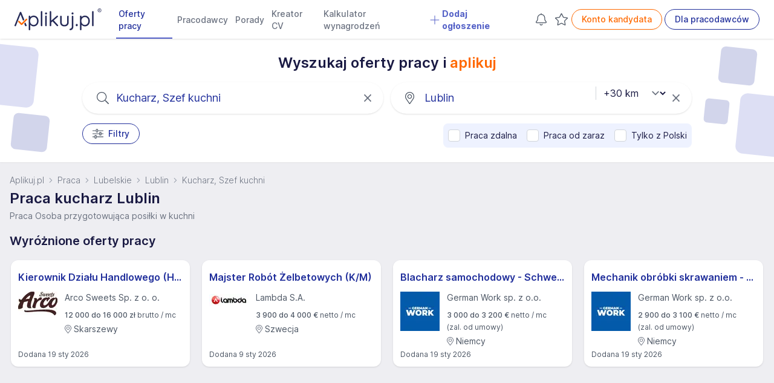

--- FILE ---
content_type: text/html; charset=UTF-8
request_url: https://www.aplikuj.pl/praca/lublin/kucharz-szef-kuchni
body_size: 69774
content:
<!DOCTYPE html>
<html lang="pl-PL">
<head>
    <meta charset="utf-8">
        <title>Praca kucharz Lublin - Aplikuj.pl</title>
        <meta name="viewport" content="width=device-width, initial-scale=1, maximum-scale=1, user-scalable=no, shrink-to-fit=no">
    <meta http-equiv="X-UA-Compatible" content="IE=edge">
        <meta name="description" content="Praca kucharz  Lublin - ponad 30 ofert aktualnych i rzetelnych ofert pracy. Aplikuj dzisiaj.">
    
        
                    <link rel="canonical" href="https://www.aplikuj.pl/praca/lublin/kucharz-szef-kuchni">
    
                <meta name="robots" content="index,follow">
    
    <meta name="google-site-verification" content="cvhCtcKLsFymNxhic9-MXNWmKbiINfi5qTTbLhzcbHI" />
    <meta name="format-detection" content="telephone=yes">
    <meta name="apple-itunes-app" content="app-id=1477877286">
    <meta name="google-play-app" content="app-id=pl.aplikuj.mobile">
    <meta name="HandheldFriendly" content="true">
    <meta name="apple-mobile-web-app-title" content="Aplikuj.pl - oferty pracy">
    <meta name="apple-mobile-web-app-capable" content="yes">
    <meta name="mobile-web-app-capable" content="yes">
    <meta name="application-name" content="Aplikuj.pl - oferty pracy">
    <meta name="google-site-verification" content="PypLOWuPHYA2ZMCy7h01nBGLHMK3Y3bEVELSNkLgwaY">
    <link href="/build/favicons/favicon-16x16.532d85ae.ico" rel="shortcut icon" type="image/x-icon">
    <link href="/build/favicons/favicon-192x192.5a07269b.png" rel="icon" type="image/png" sizes="192x192">
    <link href="/build/favicons/favicon-192x192.5a07269b.png" rel="apple-touch-icon" type="image/png"
          sizes="192x192">
    <meta name="msapplication-TileImage" content="/build/favicons/favicon-192x192.5a07269b.png">
    <link rel="manifest" href="/build/manifest.json">
        <link rel="preconnect" href="https://www.googletagmanager.com">
    <link rel="preconnect" href="https://www.artfut.com">
        <link rel="preload" href="/build/fonts/Inter-roman.var.ba4caefc.woff2" as="font" type="font/woff2" crossorigin>
    <style> @font-face {
            font-family: "Inter var";
            font-weight: 100 900;
            font-display: swap;
            font-style: normal;
            font-named-instance: "Regular";
            src: url("/build/fonts/Inter-roman.var.ba4caefc.woff2") format("woff2");
        }
    </style>

                <meta property="og:title" content="Praca kucharz Lublin - Aplikuj.pl">
                <meta property="og:description" content="Praca kucharz  Lublin - ponad 30 ofert aktualnych i rzetelnych ofert pracy. Aplikuj dzisiaj.">
        <meta property="og:site_name" content="Aplikuj.pl">
    <meta property="og:locale" content="pl_PL">
    <meta property="og:image" content="/build/images/share.a94b4144.jpg">
    <meta property="og:image:width" content="1200">
    <meta property="og:image:height" content="630">
    
            <script src="/build/runtime.4d23dce5.js" defer></script><script src="/build/89.54612410.js" defer></script><script src="/build/js/main.10e5865a.js" defer></script>
    
        <script>
        window.lazyScriptsToLoad = window.lazyScriptsToLoad || [];
        window.lazyScriptsToLoad.push({
            id: 'admitad',
            url: 'https://www.artfut.com/static/tagtag.min.js?campaign_code=751029cb10',
            admitadFallback: true
          });
                    </script>
    
    
                <link rel="stylesheet" href="/build/css/main.d4dbfbab.css">
    
    <link rel="stylesheet" href="/build/css/search.c3d8ef03.css">
</head>
<body>
    <script>
      window.dataLayer = window.dataLayer || [];
            dataLayer.push({'event':'cg1' });
          </script>
    <script defer>
      (function(w,d,s,l,i){w[l]=w[l]||[];w[l].push({'gtm.start':
          new Date().getTime(),event:'gtm.js'});var f=d.getElementsByTagName(s)[0],
        j=d.createElement(s),dl=l!='dataLayer'?'&l='+l:'';j.async=true;j.src=
        'https://www.googletagmanager.com/gtm.js?id='+i+dl;f.parentNode.insertBefore(j,f);
      })(window,document,'script','dataLayer','GTM-WVK5S78');
    </script>

    <script> const jsConfig = { env: 'prod', domain: 'aplikuj.pl', isMobile: false, apiUrl: '/ajax', searchFormInitData: { salary: 0, period: '', } };window.jsConfig = jsConfig;</script>

    <header
        id="page-header"
        x-data="pageHeader"
        x-breakpoint="setHeaderHeight"
        class="print:hidden"
    >
            
    
    
    
    
    
    
    <nav class="navbar" x-data="{'mobileMenu':false}">
        <div class="mx-auto px-4 lg:px-6">
            <div class="main-menu">
                <div class="flex">
                    <div class="flex-shrink-0 flex items-center">
                        
                        <a href="https://www.aplikuj.pl" title="Strona główna">
                            <img class="block h-[36px] w-auto" width="133" height="36" src="/build/logo/logo-blue.80d8c0e2.svg" alt="Aplikuj.pl">
                        </a>
                    </div>
                    <div class="hidden lg:ml-6 xl:flex lg:space-x-1 2xl:space-x-4">
                                <a href="https://www.aplikuj.pl/praca"
           class="nav-link active" title="">
                    
            <svg aria-hidden="true" focusable="false" data-prefix="fal" data-icon="angle-right" class="svg-inline--fa fa-angle-right text-gray-500 text-lg font-bold mr-1 xl:hidden" style="" role="img" xmlns="https://www.w3.org/2000/svg" viewBox="0 0 192 512"><path fill="currentColor" d="M166.9 264.5l-117.8 116c-4.7 4.7-12.3 4.7-17 0l-7.1-7.1c-4.7-4.7-4.7-12.3 0-17L127.3 256 25.1 155.6c-4.7-4.7-4.7-12.3 0-17l7.1-7.1c4.7-4.7 12.3-4.7 17 0l117.8 116c4.6 4.7 4.6 12.3-.1 17z"></path></svg>
    
 Oferty pracy
        </a>
        <a href="https://www.aplikuj.pl/pracodawcy-start" class="nav-link" title="">
                    
            <svg aria-hidden="true" focusable="false" data-prefix="fal" data-icon="angle-right" class="svg-inline--fa fa-angle-right text-gray-500 text-lg font-bold mr-1 xl:hidden" style="" role="img" xmlns="https://www.w3.org/2000/svg" viewBox="0 0 192 512"><path fill="currentColor" d="M166.9 264.5l-117.8 116c-4.7 4.7-12.3 4.7-17 0l-7.1-7.1c-4.7-4.7-4.7-12.3 0-17L127.3 256 25.1 155.6c-4.7-4.7-4.7-12.3 0-17l7.1-7.1c4.7-4.7 12.3-4.7 17 0l117.8 116c4.6 4.7 4.6 12.3-.1 17z"></path></svg>
    
 Pracodawcy
        </a>
        <a href="https://www.aplikuj.pl/porady" class="nav-link" title="">
                    
            <svg aria-hidden="true" focusable="false" data-prefix="fal" data-icon="angle-right" class="svg-inline--fa fa-angle-right text-gray-500 text-lg font-bold mr-1 xl:hidden" style="" role="img" xmlns="https://www.w3.org/2000/svg" viewBox="0 0 192 512"><path fill="currentColor" d="M166.9 264.5l-117.8 116c-4.7 4.7-12.3 4.7-17 0l-7.1-7.1c-4.7-4.7-4.7-12.3 0-17L127.3 256 25.1 155.6c-4.7-4.7-4.7-12.3 0-17l7.1-7.1c4.7-4.7 12.3-4.7 17 0l117.8 116c4.6 4.7 4.6 12.3-.1 17z"></path></svg>
    
 Porady
        </a>
        <a href="https://www.aplikuj.pl/cv/" class="nav-link" title="">
                    
            <svg aria-hidden="true" focusable="false" data-prefix="fal" data-icon="angle-right" class="svg-inline--fa fa-angle-right text-gray-500 text-lg font-bold mr-1 xl:hidden" style="" role="img" xmlns="https://www.w3.org/2000/svg" viewBox="0 0 192 512"><path fill="currentColor" d="M166.9 264.5l-117.8 116c-4.7 4.7-12.3 4.7-17 0l-7.1-7.1c-4.7-4.7-4.7-12.3 0-17L127.3 256 25.1 155.6c-4.7-4.7-4.7-12.3 0-17l7.1-7.1c4.7-4.7 12.3-4.7 17 0l117.8 116c4.6 4.7 4.6 12.3-.1 17z"></path></svg>
    
 Kreator CV
        </a>
        <a href="https://www.aplikuj.pl/kalkulator-wynagrodzen" class="nav-link" title="">
                    
            <svg aria-hidden="true" focusable="false" data-prefix="fal" data-icon="angle-right" class="svg-inline--fa fa-angle-right text-gray-500 text-lg font-bold mr-1 xl:hidden" style="" role="img" xmlns="https://www.w3.org/2000/svg" viewBox="0 0 192 512"><path fill="currentColor" d="M166.9 264.5l-117.8 116c-4.7 4.7-12.3 4.7-17 0l-7.1-7.1c-4.7-4.7-4.7-12.3 0-17L127.3 256 25.1 155.6c-4.7-4.7-4.7-12.3 0-17l7.1-7.1c4.7-4.7 12.3-4.7 17 0l117.8 116c4.6 4.7 4.6 12.3-.1 17z"></path></svg>
    
 Kalkulator wynagrodzeń
        </a>
                    <a href="https://www.aplikuj.pl/dla-pracodawcow" class="nav-link special" title="">
                        
            <svg xmlns="https://www.w3.org/2000/svg" viewBox="0 0 448 512" class="svg-inline--fa fa-angle-down text-primary-light text-lg font-bold mr-1" style=""><path fill="currentColor" d="M432 256C432 264.8 424.8 272 416 272h-176V448c0 8.844-7.156 16.01-16 16.01S208 456.8 208 448V272H32c-8.844 0-16-7.15-16-15.99C16 247.2 23.16 240 32 240h176V64c0-8.844 7.156-15.99 16-15.99S240 55.16 240 64v176H416C424.8 240 432 247.2 432 256z"/></svg>    
 Dodaj ogłoszenie
            </a>
            
                    </div>
                </div>
                <div class="hidden xl:ml-6 xl:flex xl:items-center lg:space-x-1 2xl:space-x-4">
                                                                <div class="w-7 h-8 text-center">
                <a
                    x-data="observedCounter"
                    href="https://www.aplikuj.pl/kandydat/praca-alert"
                    class="hidden md:block p-1 text-gray-400 hover:text-gray-500 fade relative"
                    rel="nofollow"
                >
                            
            <svg xmlns="https://www.w3.org/2000/svg" class="svg-inline--fa  text-gray-600 fa-lg" style="" viewBox="0 0 448 512"><path fill="currentColor" d="M207.1 16C207.1 7.164 215.2 0 223.1 0C232.8 0 240 7.164 240 16V32.79C320.9 40.82 384 109 384 192V221.1C384 264.8 401.4 306.7 432.3 337.7L435 340.4C443.3 348.7 448 359.1 448 371.7C448 396.2 428.2 416 403.7 416H44.28C19.83 416 0 396.2 0 371.7C0 359.1 4.666 348.7 12.97 340.4L15.72 337.7C46.63 306.7 64 264.8 64 221.1V192C64 109 127.1 40.82 208 32.79L207.1 16zM223.1 64C153.3 64 95.1 121.3 95.1 192V221.1C95.1 273.3 75.26 323.4 38.35 360.3L35.6 363C33.29 365.3 31.1 368.5 31.1 371.7C31.1 378.5 37.5 384 44.28 384H403.7C410.5 384 416 378.5 416 371.7C416 368.5 414.7 365.3 412.4 363L409.7 360.3C372.7 323.4 352 273.3 352 221.1V192C352 121.3 294.7 64 223.1 64H223.1zM223.1 480C237.9 480 249.8 471.1 254.2 458.7C257.1 450.3 266.3 445.1 274.6 448.9C282.9 451.9 287.3 461 284.4 469.3C275.6 494.2 251.9 512 223.1 512C196.1 512 172.4 494.2 163.6 469.3C160.7 461 165.1 451.9 173.4 448.9C181.7 445.1 190.9 450.3 193.8 458.7C198.2 471.1 210.1 480 223.1 480z"/></svg>    

                    <template x-if="jobAlertCount() > 0">
                        <span
                            x-text="jobAlertCount()"
                            class="absolute -top-3 -right-2 badge badge-primary badge-sm">
                        </span>
                    </template>
                </a>
            </div>
            
                                            <div class="w-7 h-8 text-center">
                <a
                    x-data="observedCounter"
                    href="https://www.aplikuj.pl/obserwowane/oferty"
                    class="hidden md:block p-1 text-gray-400 hover:text-gray-500 fade relative"
                    rel="nofollow"
                >
                            
            <svg xmlns="https://www.w3.org/2000/svg" class="svg-inline--fa  text-gray-600 fa-lg" style="" viewBox="0 0 576 512"><path fill="currentColor" d="M287.9 435.9L150.1 509.1C142.9 513.4 133.1 512.7 125.6 507.4C118.2 502.1 114.5 492.9 115.1 483.9L142.2 328.4L31.11 218.2C24.65 211.9 22.36 202.4 25.2 193.7C28.03 185.1 35.5 178.8 44.49 177.5L197.7 154.8L266.3 13.52C270.4 5.249 278.7 0 287.9 0C297.1 0 305.5 5.25 309.5 13.52L378.1 154.8L531.4 177.5C540.4 178.8 547.8 185.1 550.7 193.7C553.5 202.4 551.2 211.9 544.8 218.2L433.6 328.4L459.9 483.9C461.4 492.9 457.7 502.1 450.2 507.4C442.8 512.7 432.1 513.4 424.9 509.1L287.9 435.9zM226.5 168.8C221.9 178.3 212.9 184.9 202.4 186.5L64.99 206.8L164.8 305.6C172.1 312.9 175.5 323.4 173.8 333.7L150.2 473.2L272.8 407.7C282.3 402.6 293.6 402.6 303 407.7L425.6 473.2L402.1 333.7C400.3 323.4 403.7 312.9 411.1 305.6L510.9 206.8L373.4 186.5C362.1 184.9 353.1 178.3 349.3 168.8L287.9 42.32L226.5 168.8z"/></svg>
    

                    <template x-if="offerCount() > 0">
                        <span
                            x-text="offerCount()"
                            class="absolute -top-3 -right-2 badge badge-primary badge-sm">
                        </span>
                    </template>
                </a>
            </div>
            
                                                            <a href="https://www.aplikuj.pl/kandydat/logowanie" class="btn btn-outline-brand whitespace-nowrap" title="" rel="nofollow">
            Konto kandydata
        </a>
        <a href="https://www.aplikuj.pl/dla-pracodawcow" class="btn btn-outline-primary whitespace-nowrap" title="">
            Dla pracodawców
        </a>
    
                                                            </div>
                <div class="xl:hidden flex items-center justify-center">
                    <button
                        @click.prevent="mobileMenu = !mobileMenu"
                        type="button"
                        class="inline-flex items-center justify-center  text-gray-600 focus:outline-none focus:ring-0 border border-solid border-gray-400 rounded-full hover:bg-gray-50 py-1.5 xl:py-0 pr-4 pl-4 xl:pl-0 xl:pr-1 my-2 sm:my-3"
                        aria-controls="mobile-menu" aria-expanded="false"
                    >
                                
            <svg xmlns="https://www.w3.org/2000/svg" viewBox="0 0 448 512" class="svg-inline--fa  fa-lg text-gray-500 mr-2" style=""><path fill="currentColor" d="M0 88C0 74.75 10.75 64 24 64H424C437.3 64 448 74.75 448 88C448 101.3 437.3 112 424 112H24C10.75 112 0 101.3 0 88zM0 248C0 234.7 10.75 224 24 224H424C437.3 224 448 234.7 448 248C448 261.3 437.3 272 424 272H24C10.75 272 0 261.3 0 248zM424 432H24C10.75 432 0 421.3 0 408C0 394.7 10.75 384 24 384H424C437.3 384 448 394.7 448 408C448 421.3 437.3 432 424 432z"/></svg>    

                        Menu
                    </button>
                </div>
            </div>
        </div>

        <div
            x-cloak
            x-show="mobileMenu"
            x-transition:enter="transition ease-out duration-200"
            x-transition:enter-start="opacity-0 scale-95"
            x-transition:enter-end="opacity-100 scale-100"
            x-transition:leave="duration-100 ease-in"
            x-transition:leave-start="opacity-100 scale-y-100"
            x-transition:leave-end="opacity-0 scale-95"
            class="mobile-menu h-screen bg-white fixed top-0 inset-x-0 p-1 transition transform origin-top-right xl:hidden"
            id="mobile-menu"
        >
            <div class="divide-y-2">
                <div class="py-1 space-y-1">
                    <div class="flex items-center justify-between px-5 border-b-2 border-gray-200">
                        <div>
                            <img class="h-8 w-auto" width="32" height="32" src="/build/favicons/favicon-32x32.5fce8ec3.png" alt="Aplikuj.pl">
                        </div>
                        <div class="-mr-2">
                            <button
                                @click.prevent="mobileMenu = !mobileMenu"
                                type="button"
                                class="bg-white rounded-md p-2 inline-flex items-center justify-center text-gray-400 hover:text-gray-500 hover:bg-gray-100 focus:outline-none focus:ring-0"
                            >
                                        
            <svg aria-hidden="true" focusable="false" data-prefix="fal" data-icon="times" class="svg-inline--fa fa-times fa-2x text-gray-500" style="" role="img" xmlns="https://www.w3.org/2000/svg" viewBox="0 0 320 512"><path fill="currentColor" d="M193.94 256L296.5 153.44l21.15-21.15c3.12-3.12 3.12-8.19 0-11.31l-22.63-22.63c-3.12-3.12-8.19-3.12-11.31 0L160 222.06 36.29 98.34c-3.12-3.12-8.19-3.12-11.31 0L2.34 120.97c-3.12 3.12-3.12 8.19 0 11.31L126.06 256 2.34 379.71c-3.12 3.12-3.12 8.19 0 11.31l22.63 22.63c3.12 3.12 8.19 3.12 11.31 0L160 289.94 262.56 392.5l21.15 21.15c3.12 3.12 8.19 3.12 11.31 0l22.63-22.63c3.12-3.12 3.12-8.19 0-11.31L193.94 256z"></path></svg>    

                            </button>
                        </div>
                    </div>
                            <a href="https://www.aplikuj.pl/praca"
           class="nav-link active" title="">
                    
            <svg aria-hidden="true" focusable="false" data-prefix="fal" data-icon="angle-right" class="svg-inline--fa fa-angle-right text-gray-500 text-lg font-bold mr-1 xl:hidden" style="" role="img" xmlns="https://www.w3.org/2000/svg" viewBox="0 0 192 512"><path fill="currentColor" d="M166.9 264.5l-117.8 116c-4.7 4.7-12.3 4.7-17 0l-7.1-7.1c-4.7-4.7-4.7-12.3 0-17L127.3 256 25.1 155.6c-4.7-4.7-4.7-12.3 0-17l7.1-7.1c4.7-4.7 12.3-4.7 17 0l117.8 116c4.6 4.7 4.6 12.3-.1 17z"></path></svg>
    
 Oferty pracy
        </a>
        <a href="https://www.aplikuj.pl/pracodawcy-start" class="nav-link" title="">
                    
            <svg aria-hidden="true" focusable="false" data-prefix="fal" data-icon="angle-right" class="svg-inline--fa fa-angle-right text-gray-500 text-lg font-bold mr-1 xl:hidden" style="" role="img" xmlns="https://www.w3.org/2000/svg" viewBox="0 0 192 512"><path fill="currentColor" d="M166.9 264.5l-117.8 116c-4.7 4.7-12.3 4.7-17 0l-7.1-7.1c-4.7-4.7-4.7-12.3 0-17L127.3 256 25.1 155.6c-4.7-4.7-4.7-12.3 0-17l7.1-7.1c4.7-4.7 12.3-4.7 17 0l117.8 116c4.6 4.7 4.6 12.3-.1 17z"></path></svg>
    
 Pracodawcy
        </a>
        <a href="https://www.aplikuj.pl/porady" class="nav-link" title="">
                    
            <svg aria-hidden="true" focusable="false" data-prefix="fal" data-icon="angle-right" class="svg-inline--fa fa-angle-right text-gray-500 text-lg font-bold mr-1 xl:hidden" style="" role="img" xmlns="https://www.w3.org/2000/svg" viewBox="0 0 192 512"><path fill="currentColor" d="M166.9 264.5l-117.8 116c-4.7 4.7-12.3 4.7-17 0l-7.1-7.1c-4.7-4.7-4.7-12.3 0-17L127.3 256 25.1 155.6c-4.7-4.7-4.7-12.3 0-17l7.1-7.1c4.7-4.7 12.3-4.7 17 0l117.8 116c4.6 4.7 4.6 12.3-.1 17z"></path></svg>
    
 Porady
        </a>
        <a href="https://www.aplikuj.pl/cv/" class="nav-link" title="">
                    
            <svg aria-hidden="true" focusable="false" data-prefix="fal" data-icon="angle-right" class="svg-inline--fa fa-angle-right text-gray-500 text-lg font-bold mr-1 xl:hidden" style="" role="img" xmlns="https://www.w3.org/2000/svg" viewBox="0 0 192 512"><path fill="currentColor" d="M166.9 264.5l-117.8 116c-4.7 4.7-12.3 4.7-17 0l-7.1-7.1c-4.7-4.7-4.7-12.3 0-17L127.3 256 25.1 155.6c-4.7-4.7-4.7-12.3 0-17l7.1-7.1c4.7-4.7 12.3-4.7 17 0l117.8 116c4.6 4.7 4.6 12.3-.1 17z"></path></svg>
    
 Kreator CV
        </a>
        <a href="https://www.aplikuj.pl/kalkulator-wynagrodzen" class="nav-link" title="">
                    
            <svg aria-hidden="true" focusable="false" data-prefix="fal" data-icon="angle-right" class="svg-inline--fa fa-angle-right text-gray-500 text-lg font-bold mr-1 xl:hidden" style="" role="img" xmlns="https://www.w3.org/2000/svg" viewBox="0 0 192 512"><path fill="currentColor" d="M166.9 264.5l-117.8 116c-4.7 4.7-12.3 4.7-17 0l-7.1-7.1c-4.7-4.7-4.7-12.3 0-17L127.3 256 25.1 155.6c-4.7-4.7-4.7-12.3 0-17l7.1-7.1c4.7-4.7 12.3-4.7 17 0l117.8 116c4.6 4.7 4.6 12.3-.1 17z"></path></svg>
    
 Kalkulator wynagrodzeń
        </a>
                    <a href="https://www.aplikuj.pl/dla-pracodawcow" class="nav-link special" title="">
                        
            <svg xmlns="https://www.w3.org/2000/svg" viewBox="0 0 448 512" class="svg-inline--fa fa-angle-down text-primary-light text-lg font-bold mr-1" style=""><path fill="currentColor" d="M432 256C432 264.8 424.8 272 416 272h-176V448c0 8.844-7.156 16.01-16 16.01S208 456.8 208 448V272H32c-8.844 0-16-7.15-16-15.99C16 247.2 23.16 240 32 240h176V64c0-8.844 7.156-15.99 16-15.99S240 55.16 240 64v176H416C424.8 240 432 247.2 432 256z"/></svg>    
 Dodaj ogłoszenie
            </a>
            
                </div>
                <div class="py-2">
                                                                        <div class="py-2 flex justify-around">
                                        <a href="https://www.aplikuj.pl/kandydat/logowanie" class="btn btn-outline-brand whitespace-nowrap" title="" rel="nofollow">
            Konto kandydata
        </a>
        <a href="https://www.aplikuj.pl/dla-pracodawcow" class="btn btn-outline-primary whitespace-nowrap" title="">
            Dla pracodawców
        </a>
    
                            </div>
                                                            </div>
            </div>
        </div>

            </nav>

            </header>

    <main id="page-content">
                            <section class="bg-white shadow-sm py-6 relative xl:overflow-hidden">
        <div class="hidden xl:block absolute size-16 top-[10px] left-[-40px] w-[100px] h-[100px] rounded-xl rotate-6 bg-primary-light opacity-20"></div>
        <div class="hidden xl:block absolute size-16 top-[125px] left-[20px] w-[60px] h-[60px] rounded-lg rotate-6 bg-primary opacity-20"></div>
        <div class="hidden xl:block absolute size-16 top-[15px] right-[30px] w-[60px] h-[60px] rounded-lg rotate-6 bg-primary opacity-20"></div>
        <div class="hidden xl:block absolute size-16 bottom-[10px] right-[-40px] w-[100px] h-[100px] rounded-xl rotate-6 bg-primary-light opacity-20"></div>
        <div class="hidden xl:block absolute size-16 top-[100px] right-[75px] w-[40px] h-[40px] rounded-md rotate-6 bg-primary opacity-20"></div>

        <div class="container max-w-7xl mx-auto">
            

<form name="search_offer" method="get" action="/search" novalidate="novalidate" id="search-form" class="" x-data="searchForm">
<div
     @keyup.enter.prevent="submitSearchForm"
     x-init="
        fieldSelected.category = 0;
        fieldSelected.employmentType = 0;
        fieldSelected.employmentLevel = 0;
        fieldSelected.positionLevel = 0;
        fieldSelected.remoteWork = 0;
        fieldSelected.hybridWork = 0;
        fieldSelected.mobileWork = 0;
        fieldSelected.fullOfficeWork = 0;
        fieldSelected.onlineRecruitment = 0;
        fieldSelected.period = 0;
        fieldSelected.salary = 0;
        fieldSelected.ukraine = 0;
        fieldSelected.workImmediately = 0;
        fieldSelected.inexperience = 0;
        fieldSelected.only_pl = 0;
    "
>
                    
    <div class="max-w-5xl mx-auto px-2">
                    <div class="flex justify-center pb-4">
                <h2 class="font-semibold">Wyszukaj oferty pracy i&nbsp;<span class="text-brand">aplikuj</span></h2>
            </div>
        
        <div class="flex flex-col sm:flex-row sm:justify-between">
            <div class="relative mb-3 sm:mb-0 sm:mr-1 sm:w-1/2">
                <div class="absolute inset-y-0 left-0 pl-4 sm:pl-6 flex items-center pointer-events-none">
                            
            <svg aria-hidden="true" focusable="false" data-prefix="fal" data-icon="search" class="svg-inline--fa fa-search fa-lg text-gray-600" style="" role="img" xmlns="https://www.w3.org/2000/svg" viewBox="0 0 512 512"><path fill="currentColor" d="M508.5 481.6l-129-129c-2.3-2.3-5.3-3.5-8.5-3.5h-10.3C395 312 416 262.5 416 208 416 93.1 322.9 0 208 0S0 93.1 0 208s93.1 208 208 208c54.5 0 104-21 141.1-55.2V371c0 3.2 1.3 6.2 3.5 8.5l129 129c4.7 4.7 12.3 4.7 17 0l9.9-9.9c4.7-4.7 4.7-12.3 0-17zM208 384c-97.3 0-176-78.7-176-176S110.7 32 208 32s176 78.7 176 176-78.7 176-176 176z"></path></svg>    

                </div>

                
                <input
                    @click="keywordHandleClick;"
                    type="text"
                    placeholder="Kucharz, Szef kuchni"
                    class="w-full bg-white pl-12 sm:pl-14 pr-10 py-3 rounded-full border-gray-400 placeholder-gray-500
        sm:text-lg sm:shadow sm:hover:shadow-md sm:hover:border-gray-300
        focus:outline-none focus:ring-0 focus:border-gray-200 fade placeholder-primary"
                    readonly
                >

                                    <div class="absolute inset-y-0 right-2 flex items-center">
                        <a href="javascript:;" class="text-gray-500 pr-3" @click.prevent="resetKeyword">
                                    
            <svg aria-hidden="true" focusable="false" data-prefix="fal" data-icon="times" class="svg-inline--fa fa-times fa-lg" style="" role="img" xmlns="https://www.w3.org/2000/svg" viewBox="0 0 320 512"><path fill="currentColor" d="M193.94 256L296.5 153.44l21.15-21.15c3.12-3.12 3.12-8.19 0-11.31l-22.63-22.63c-3.12-3.12-8.19-3.12-11.31 0L160 222.06 36.29 98.34c-3.12-3.12-8.19-3.12-11.31 0L2.34 120.97c-3.12 3.12-3.12 8.19 0 11.31L126.06 256 2.34 379.71c-3.12 3.12-3.12 8.19 0 11.31l22.63 22.63c3.12 3.12 8.19 3.12 11.31 0L160 289.94 262.56 392.5l21.15 21.15c3.12 3.12 8.19 3.12 11.31 0l22.63-22.63c3.12-3.12 3.12-8.19 0-11.31L193.94 256z"></path></svg>    

                        </a>
                    </div>
                            </div>

            <div class="relative sm:ml-2 sm:w-1/2">
                <div class="absolute inset-y-0 left-0 pl-4 sm:pl-6 flex items-center pointer-events-none">
                            
            <svg aria-hidden="true" focusable="false" data-prefix="fal" data-icon="map-marker-alt" class="svg-inline--fa fa-map-marker-alt fa-lg text-gray-600" style="" role="img" xmlns="https://www.w3.org/2000/svg" viewBox="0 0 384 512"><path fill="currentColor" d="M192 96c-52.935 0-96 43.065-96 96s43.065 96 96 96 96-43.065 96-96-43.065-96-96-96zm0 160c-35.29 0-64-28.71-64-64s28.71-64 64-64 64 28.71 64 64-28.71 64-64 64zm0-256C85.961 0 0 85.961 0 192c0 77.413 26.97 99.031 172.268 309.67 9.534 13.772 29.929 13.774 39.465 0C357.03 291.031 384 269.413 384 192 384 85.961 298.039 0 192 0zm0 473.931C52.705 272.488 32 256.494 32 192c0-42.738 16.643-82.917 46.863-113.137S149.262 32 192 32s82.917 16.643 113.137 46.863S352 149.262 352 192c0 64.49-20.692 80.47-160 281.931z"></path></svg>    

                </div>

                <input
                    @click="locationHandleClick"
                    type="text"
                    placeholder="Lublin"
                    class="w-full bg-white pl-12 sm:pl-14 pr-10 py-3 rounded-full border-gray-400 placeholder-gray-500
        sm:text-lg sm:shadow sm:hover:shadow-md sm:hover:border-gray-300
        focus:outline-none focus:ring-0 focus:border-gray-200 fade placeholder-primary"
                    readonly
                >

                                    <div class="absolute inset-y-0 right-2 flex items-center">
                        <a href="javascript:;" class="text-gray-500 pr-3" @click.prevent="resetLocation">
                                    
            <svg aria-hidden="true" focusable="false" data-prefix="fal" data-icon="times" class="svg-inline--fa fa-times fa-lg" style="" role="img" xmlns="https://www.w3.org/2000/svg" viewBox="0 0 320 512"><path fill="currentColor" d="M193.94 256L296.5 153.44l21.15-21.15c3.12-3.12 3.12-8.19 0-11.31l-22.63-22.63c-3.12-3.12-8.19-3.12-11.31 0L160 222.06 36.29 98.34c-3.12-3.12-8.19-3.12-11.31 0L2.34 120.97c-3.12 3.12-3.12 8.19 0 11.31L126.06 256 2.34 379.71c-3.12 3.12-3.12 8.19 0 11.31l22.63 22.63c3.12 3.12 8.19 3.12 11.31 0L160 289.94 262.56 392.5l21.15 21.15c3.12 3.12 8.19 3.12 11.31 0l22.63-22.63c3.12-3.12 3.12-8.19 0-11.31L193.94 256z"></path></svg>    

                        </a>
                    </div>
                            </div>

                                            <div class="relative search-form-distance-select-wrapper">
                        
    <select
        x-init="distanceWatcher;  distance = '30'"
        x-model="distance"
        :disabled="location == '' || distanceDisabled"
        :class="{ 'text-gray-300': location == '' || distanceDisabled}"
        @change="$nextTick(() =&gt; { submitFormBtnHandleClick() })"        id="search_offer_distance"
        name="search_offer[distance]"
        class="search-form-distance-select block absolute text-base bg-white  pl-2 lg:pl-4 pr-7 lg:pr-8 focus:outline-none focus:ring-0 cursor-pointer"
    >
                    <option
                value="0"
                
            >
                +0 km
            </option>
                    <option
                value="5"
                
            >
                +5 km
            </option>
                    <option
                value="10"
                
            >
                +10 km
            </option>
                    <option
                value="15"
                
            >
                +15 km
            </option>
                    <option
                value="30"
                selected
            >
                +30 km
            </option>
                    <option
                value="50"
                
            >
                +50 km
            </option>
            </select>


                </div>
                    </div><div class="sm:flex justify-between items-start mt-4">
            <div class="sm:flex sm:items-start">
                <a
                    href="javascript:;"
                    class="btn btn-outline-primary"
                    @click="filtersHandleClick;"
                >
                            
            <svg aria-hidden="true" focusable="false" data-prefix="fal" data-icon="sliders-h" class="svg-inline--fa fa-sliders-h fa-lg mr-2 text-gray-600" role="img" xmlns="https://www.w3.org/2000/svg" viewBox="0 0 512 512"><path fill="currentColor" d="M504 384H192v-40c0-13.3-10.7-24-24-24h-48c-13.3 0-24 10.7-24 24v40H8c-4.4 0-8 3.6-8 8v16c0 4.4 3.6 8 8 8h88v40c0 13.3 10.7 24 24 24h48c13.3 0 24-10.7 24-24v-40h312c4.4 0 8-3.6 8-8v-16c0-4.4-3.6-8-8-8zm-344 64h-32v-96h32v96zM504 96H256V56c0-13.3-10.7-24-24-24h-48c-13.3 0-24 10.7-24 24v40H8c-4.4 0-8 3.6-8 8v16c0 4.4 3.6 8 8 8h152v40c0 13.3 10.7 24 24 24h48c13.3 0 24-10.7 24-24v-40h248c4.4 0 8-3.6 8-8v-16c0-4.4-3.6-8-8-8zm-280 64h-32V64h32v96zm280 80h-88v-40c0-13.3-10.7-24-24-24h-48c-13.3 0-24 10.7-24 24v40H8c-4.4 0-8 3.6-8 8v16c0 4.4 3.6 8 8 8h312v40c0 13.3 10.7 24 24 24h48c13.3 0 24-10.7 24-24v-40h88c4.4 0 8-3.6 8-8v-16c0-4.4-3.6-8-8-8zm-120 64h-32v-96h32v96z"></path></svg>    

                    Filtry
                                </a>

                            


                        </div>

                    <div class="py-2 mt-4 rounded-lg flex flex-wrap sm:flex-nowrap items-center bg-indigo-50 sm:mt-0">
                <div class="px-2 py-0.5 whitespace-nowrap">

<label class="relative flex items-center cursor-pointer text-sm">
    <input
        type="checkbox"
        id="promoted_filter_2"
        name="_"
        value="1"
                class="form-check-input cursor-pointer js-search-form-filter"
        data-filter-key="_"
        x-model="filtersSelected.remote_work"
         @click.debounce.200ms="select($event, 'listing')"             @click.preventdefault="$nextTick(() =&gt; { submitFormBtnHandleClick() });"
        
    >

    <span class="ml-2">
        Praca zdalna
        
    </span>
</label>

</div>

<div class="px-2 py-0.5 whitespace-nowrap">
    
<label class="relative flex items-center cursor-pointer text-sm">
    <input
        type="checkbox"
        id="promoted_filter_1"
        name="_"
        value="1"
                class="form-check-input cursor-pointer js-search-form-filter"
        data-filter-key="_"
        x-model="filtersSelected.work_immediately"
         @click.debounce.200ms="select($event, 'listing')"             @click.preventdefault="$nextTick(() =&gt; { submitFormBtnHandleClick() });"
        
    >

    <span class="ml-2">
        Praca od zaraz
        
    </span>
</label>

</div>

<div class="px-2 py-0.5 whitespace-nowrap mt-2 sm:mt-0">
    
<label class="relative flex items-center cursor-pointer text-sm">
    <input
        type="checkbox"
        id="promoted_filter_3"
        name="_"
        value="1"
                class="form-check-input cursor-pointer js-search-form-filter"
        data-filter-key="_"
        x-model="filtersSelected.only_pl"
         @click.debounce.200ms="select($event, 'listing')"             @click.preventdefault="$nextTick(() =&gt; { submitFormBtnHandleClick() });"
        
    >

    <span class="ml-2">
        Tylko z Polski
        
    </span>
</label>

</div>
            </div>
        
        </div></div>

            
        
    
    <div
        x-cloak
        x-show="openLocationModal"
        @keydown.escape.prevent.stop="locationHandleClick"
        role="dialog"
        aria-modal="true"
        class="modal"
    >
        <div x-show="openLocationModal" x-transition.opacity class="modal-overlay"></div>
        <div
            x-show="openLocationModal"
            x-transition
            @click="locationHandleClick"
            class="modal-dialog"
        >
            <div
                @click.stop
                x-trap.noscroll.inert="openLocationModal"
                class="modal-wrapper xl:max-h-screen-80"
            >
                <div class="modal-header">
                    <div class="flex sm:justify-between h-14 xl:h-12 items-center">
                        <div class="block xl:hidden align-middle">
                            <button
                                type="button"
                                class="rounded-md text-gray-500 focus:outline-none focus:ring-0 mt-0.5 px-4"
                                @click="closeHandleClick('location')"
                            >
                                <span class="sr-only">Zamknij</span>
                                        
            <svg aria-hidden="true" focusable="false" data-prefix="far" data-icon="arrow-left" class="svg-inline--fa fa-arrow-left fa-lg" role="img" xmlns="https://www.w3.org/2000/svg" viewBox="0 0 448 512"><path fill="currentColor" d="M229.9 473.899l19.799-19.799c4.686-4.686 4.686-12.284 0-16.971L94.569 282H436c6.627 0 12-5.373 12-12v-28c0-6.627-5.373-12-12-12H94.569l155.13-155.13c4.686-4.686 4.686-12.284 0-16.971L229.9 38.101c-4.686-4.686-12.284-4.686-16.971 0L3.515 247.515c-4.686 4.686-4.686 12.284 0 16.971L212.929 473.9c4.686 4.686 12.284 4.686 16.971-.001z"></path></svg>
    

                            </button>
                        </div>
                        <div class="flex flex-row items-center justify-between w-full mr-2 sm:mr-6">
                            <h3 class="font-medium">Lokalizacja</h3>
                            <button
                                @click.prevent="searchTypeSwitch('keyword')"
                                class="hidden inline-flex items-center xl:block ml-8 btn btn-outline-primary"
                            >
                                Wybierz zawód
                            </button>
                        </div>

                        <div class="hidden xl:block">
                            <button
                                type="button"
                                class="rounded-md text-gray-500 hover:text-gray-400 px-2 focus:outline-none focus:ring-0"
                                @click="closeHandleClick('location')"
                            >
                                <span class="sr-only">Zamknij</span>
                                        
            <svg aria-hidden="true" focusable="false" data-prefix="fal" data-icon="times" class="svg-inline--fa fa-times fa-2x" style="" role="img" xmlns="https://www.w3.org/2000/svg" viewBox="0 0 320 512"><path fill="currentColor" d="M193.94 256L296.5 153.44l21.15-21.15c3.12-3.12 3.12-8.19 0-11.31l-22.63-22.63c-3.12-3.12-8.19-3.12-11.31 0L160 222.06 36.29 98.34c-3.12-3.12-8.19-3.12-11.31 0L2.34 120.97c-3.12 3.12-3.12 8.19 0 11.31L126.06 256 2.34 379.71c-3.12 3.12-3.12 8.19 0 11.31l22.63 22.63c3.12 3.12 8.19 3.12 11.31 0L160 289.94 262.56 392.5l21.15 21.15c3.12 3.12 8.19 3.12 11.31 0l22.63-22.63c3.12-3.12 3.12-8.19 0-11.31L193.94 256z"></path></svg>    

                            </button>
                        </div>
                    </div>
                </div>

                <div class="modal-content !overflow-y-hidden">
                    <div class="relative">
                        <div
                            x-cloak
                            x-ref="autocompleteLocation"
                            x-init="autocompleteLocationInit; locationInput = 'Gdzie?'"
                            id="autocompleteLocation"
                        ></div>
                    </div>

                    <input
                        x-init="location = 'lublin';"
                        x-model="location"
                        type="hidden"
                        id="search_offer_location"
                        name="search_offer[location]"
                        value="lublin"
                        class="hidden"
                    >

                    <div class="modal-dynamic-content">
                        <div x-show="!isOpenLocationAutocompletePanel && !noResultsLocation">
                            <section x-show="locationRecentSearch.length" class="aa-Source search-suggestion">
                                <div class="aa-SourceHeader">
                                    <div>
                                        <span class="aa-SourceHeaderTitle">Ostatnie wyszukiwania</span>
                                        <div class="aa-SourceHeaderLine !mt-1"></div>
                                    </div>
                                </div>
                                <ul class="aa-List" role="listbox">
                                    <template x-for="(locationItem, index) in locationRecentSearch" :key="index">
                                        <li class="aa-Item" role="option"  @click.prevent="locationSelect(locationItem)">
                                                    
            <svg aria-hidden="true" focusable="false" data-prefix="fal" data-icon="history" class="svg-inline--fa fa-history fa-lg mr-3 text-gray-300" style="" role="img" xmlns="https://www.w3.org/2000/svg" viewBox="0 0 512 512"><path fill="currentColor" d="M20 24h10c6.627 0 12 5.373 12 12v94.625C85.196 57.047 165.239 7.715 256.793 8.001 393.18 8.428 504.213 120.009 504 256.396 503.786 393.181 392.834 504 256 504c-63.926 0-122.202-24.187-166.178-63.908-5.113-4.618-5.354-12.561-.482-17.433l7.069-7.069c4.503-4.503 11.749-4.714 16.482-.454C150.782 449.238 200.935 470 256 470c117.744 0 214-95.331 214-214 0-117.744-95.331-214-214-214-82.862 0-154.737 47.077-190.289 116H164c6.627 0 12 5.373 12 12v10c0 6.627-5.373 12-12 12H20c-6.627 0-12-5.373-12-12V36c0-6.627 5.373-12 12-12zm321.647 315.235l4.706-6.47c3.898-5.36 2.713-12.865-2.647-16.763L272 263.853V116c0-6.627-5.373-12-12-12h-8c-6.627 0-12 5.373-12 12v164.147l84.884 61.734c5.36 3.899 12.865 2.714 16.763-2.646z"></path></svg>
    

                                            <span x-text="locationItem.name"></span>
                                        </li>
                                    </template>
                                </ul>
                            </section>

                            <section class="aa-Source search-suggestion">
                                <div class="aa-SourceHeader">
                                    <div>
                                        <span class="aa-SourceHeaderTitle">Popularne</span>
                                        <div class="aa-SourceHeaderLine !mt-1"></div>
                                    </div>
                                </div>
                                <ul class="aa-List" role="listbox">
                                                                            <li class="aa-Item" role="option" @click.prevent="locationRecentSelect('Warszawa', 'warszawa')">
                                                    
            <svg aria-hidden="true" focusable="false" data-prefix="fal" data-icon="search" class="svg-inline--fa fa-search fa-lg mr-3 text-gray-300" style="" role="img" xmlns="https://www.w3.org/2000/svg" viewBox="0 0 512 512"><path fill="currentColor" d="M508.5 481.6l-129-129c-2.3-2.3-5.3-3.5-8.5-3.5h-10.3C395 312 416 262.5 416 208 416 93.1 322.9 0 208 0S0 93.1 0 208s93.1 208 208 208c54.5 0 104-21 141.1-55.2V371c0 3.2 1.3 6.2 3.5 8.5l129 129c4.7 4.7 12.3 4.7 17 0l9.9-9.9c4.7-4.7 4.7-12.3 0-17zM208 384c-97.3 0-176-78.7-176-176S110.7 32 208 32s176 78.7 176 176-78.7 176-176 176z"></path></svg>    

                                            Warszawa
                                        </li>
                                                                            <li class="aa-Item" role="option" @click.prevent="locationRecentSelect('Bielsko-Biała', 'bielsko-biala')">
                                                    
            <svg aria-hidden="true" focusable="false" data-prefix="fal" data-icon="search" class="svg-inline--fa fa-search fa-lg mr-3 text-gray-300" style="" role="img" xmlns="https://www.w3.org/2000/svg" viewBox="0 0 512 512"><path fill="currentColor" d="M508.5 481.6l-129-129c-2.3-2.3-5.3-3.5-8.5-3.5h-10.3C395 312 416 262.5 416 208 416 93.1 322.9 0 208 0S0 93.1 0 208s93.1 208 208 208c54.5 0 104-21 141.1-55.2V371c0 3.2 1.3 6.2 3.5 8.5l129 129c4.7 4.7 12.3 4.7 17 0l9.9-9.9c4.7-4.7 4.7-12.3 0-17zM208 384c-97.3 0-176-78.7-176-176S110.7 32 208 32s176 78.7 176 176-78.7 176-176 176z"></path></svg>    

                                            Bielsko-Biała
                                        </li>
                                                                            <li class="aa-Item" role="option" @click.prevent="locationRecentSelect('Kraków', 'krakow')">
                                                    
            <svg aria-hidden="true" focusable="false" data-prefix="fal" data-icon="search" class="svg-inline--fa fa-search fa-lg mr-3 text-gray-300" style="" role="img" xmlns="https://www.w3.org/2000/svg" viewBox="0 0 512 512"><path fill="currentColor" d="M508.5 481.6l-129-129c-2.3-2.3-5.3-3.5-8.5-3.5h-10.3C395 312 416 262.5 416 208 416 93.1 322.9 0 208 0S0 93.1 0 208s93.1 208 208 208c54.5 0 104-21 141.1-55.2V371c0 3.2 1.3 6.2 3.5 8.5l129 129c4.7 4.7 12.3 4.7 17 0l9.9-9.9c4.7-4.7 4.7-12.3 0-17zM208 384c-97.3 0-176-78.7-176-176S110.7 32 208 32s176 78.7 176 176-78.7 176-176 176z"></path></svg>    

                                            Kraków
                                        </li>
                                                                            <li class="aa-Item" role="option" @click.prevent="locationRecentSelect('Katowice', 'katowice')">
                                                    
            <svg aria-hidden="true" focusable="false" data-prefix="fal" data-icon="search" class="svg-inline--fa fa-search fa-lg mr-3 text-gray-300" style="" role="img" xmlns="https://www.w3.org/2000/svg" viewBox="0 0 512 512"><path fill="currentColor" d="M508.5 481.6l-129-129c-2.3-2.3-5.3-3.5-8.5-3.5h-10.3C395 312 416 262.5 416 208 416 93.1 322.9 0 208 0S0 93.1 0 208s93.1 208 208 208c54.5 0 104-21 141.1-55.2V371c0 3.2 1.3 6.2 3.5 8.5l129 129c4.7 4.7 12.3 4.7 17 0l9.9-9.9c4.7-4.7 4.7-12.3 0-17zM208 384c-97.3 0-176-78.7-176-176S110.7 32 208 32s176 78.7 176 176-78.7 176-176 176z"></path></svg>    

                                            Katowice
                                        </li>
                                                                            <li class="aa-Item" role="option" @click.prevent="locationRecentSelect('Żywiec', 'zywiec')">
                                                    
            <svg aria-hidden="true" focusable="false" data-prefix="fal" data-icon="search" class="svg-inline--fa fa-search fa-lg mr-3 text-gray-300" style="" role="img" xmlns="https://www.w3.org/2000/svg" viewBox="0 0 512 512"><path fill="currentColor" d="M508.5 481.6l-129-129c-2.3-2.3-5.3-3.5-8.5-3.5h-10.3C395 312 416 262.5 416 208 416 93.1 322.9 0 208 0S0 93.1 0 208s93.1 208 208 208c54.5 0 104-21 141.1-55.2V371c0 3.2 1.3 6.2 3.5 8.5l129 129c4.7 4.7 12.3 4.7 17 0l9.9-9.9c4.7-4.7 4.7-12.3 0-17zM208 384c-97.3 0-176-78.7-176-176S110.7 32 208 32s176 78.7 176 176-78.7 176-176 176z"></path></svg>    

                                            Żywiec
                                        </li>
                                                                            <li class="aa-Item" role="option" @click.prevent="locationRecentSelect('Gdańsk', 'gdansk')">
                                                    
            <svg aria-hidden="true" focusable="false" data-prefix="fal" data-icon="search" class="svg-inline--fa fa-search fa-lg mr-3 text-gray-300" style="" role="img" xmlns="https://www.w3.org/2000/svg" viewBox="0 0 512 512"><path fill="currentColor" d="M508.5 481.6l-129-129c-2.3-2.3-5.3-3.5-8.5-3.5h-10.3C395 312 416 262.5 416 208 416 93.1 322.9 0 208 0S0 93.1 0 208s93.1 208 208 208c54.5 0 104-21 141.1-55.2V371c0 3.2 1.3 6.2 3.5 8.5l129 129c4.7 4.7 12.3 4.7 17 0l9.9-9.9c4.7-4.7 4.7-12.3 0-17zM208 384c-97.3 0-176-78.7-176-176S110.7 32 208 32s176 78.7 176 176-78.7 176-176 176z"></path></svg>    

                                            Gdańsk
                                        </li>
                                                                            <li class="aa-Item" role="option" @click.prevent="locationRecentSelect('Wrocław', 'wroclaw')">
                                                    
            <svg aria-hidden="true" focusable="false" data-prefix="fal" data-icon="search" class="svg-inline--fa fa-search fa-lg mr-3 text-gray-300" style="" role="img" xmlns="https://www.w3.org/2000/svg" viewBox="0 0 512 512"><path fill="currentColor" d="M508.5 481.6l-129-129c-2.3-2.3-5.3-3.5-8.5-3.5h-10.3C395 312 416 262.5 416 208 416 93.1 322.9 0 208 0S0 93.1 0 208s93.1 208 208 208c54.5 0 104-21 141.1-55.2V371c0 3.2 1.3 6.2 3.5 8.5l129 129c4.7 4.7 12.3 4.7 17 0l9.9-9.9c4.7-4.7 4.7-12.3 0-17zM208 384c-97.3 0-176-78.7-176-176S110.7 32 208 32s176 78.7 176 176-78.7 176-176 176z"></path></svg>    

                                            Wrocław
                                        </li>
                                                                            <li class="aa-Item" role="option" @click.prevent="locationRecentSelect('Poznań', 'poznan')">
                                                    
            <svg aria-hidden="true" focusable="false" data-prefix="fal" data-icon="search" class="svg-inline--fa fa-search fa-lg mr-3 text-gray-300" style="" role="img" xmlns="https://www.w3.org/2000/svg" viewBox="0 0 512 512"><path fill="currentColor" d="M508.5 481.6l-129-129c-2.3-2.3-5.3-3.5-8.5-3.5h-10.3C395 312 416 262.5 416 208 416 93.1 322.9 0 208 0S0 93.1 0 208s93.1 208 208 208c54.5 0 104-21 141.1-55.2V371c0 3.2 1.3 6.2 3.5 8.5l129 129c4.7 4.7 12.3 4.7 17 0l9.9-9.9c4.7-4.7 4.7-12.3 0-17zM208 384c-97.3 0-176-78.7-176-176S110.7 32 208 32s176 78.7 176 176-78.7 176-176 176z"></path></svg>    

                                            Poznań
                                        </li>
                                                                    </ul>
                            </section>
                        </div>
                    </div>
                </div>

                <div class="modal-footer">
                    <div class="flex justify-center py-4">
                                <button
            @click.prevent="submitFormBtnHandleClick"
            type="submit"
            class="
inline-flex w-60 justify-center items-center px-6 py-3 border border-transparent text-base font-medium rounded-full shadow-sm text-white bg-brand hover:bg-primary focus:outline-none focus:ring-0
"
            id="js-btn-search-submit"
    >
        <template x-if="isLoading">
            <div style="border-top-color:transparent"
                 class="w-6 h-6 border-2 border-white border-solid rounded-full animate-spin mr-2"></div>
        </template>
        <template x-if="!isLoading">
            <span x-text="buttonSubmitLabel">Pokaż oferty</span>
        </template>
    </button>

                    </div>
                </div>
            </div>
        </div>

    </div>

                            
<div
    x-cloak
    x-show="openKeywordModal"
    @keydown.escape.prevent.stop="keywordHandleClick"
    role="dialog"
    aria-modal="true"
    class="modal"
>
    <div x-show="openKeywordModal" x-transition.opacity class="modal-overlay"></div>
    <div
        x-show="openKeywordModal"
        x-transition
        @click="keywordHandleClick"
        class="modal-dialog"
    >
        <div
            @click.stop
            x-trap.noscroll.inert="openKeywordModal"
            class="modal-wrapper xl:max-h-screen-80"
        >
            <div class="modal-header">
                <div class="flex sm:justify-between h-14 lg:h-12 items-center">
                    <div class="block xl:hidden align-middle">
                        <button
                            type="button"
                            class="rounded-md text-gray-500 focus:outline-none focus:ring-0 mt-0.5 px-4"
                            @click="closeHandleClick('keyword')"
                        >
                            <span class="sr-only">Zamknij</span>
                                    
            <svg aria-hidden="true" focusable="false" data-prefix="far" data-icon="arrow-left" class="svg-inline--fa fa-arrow-left fa-lg" role="img" xmlns="https://www.w3.org/2000/svg" viewBox="0 0 448 512"><path fill="currentColor" d="M229.9 473.899l19.799-19.799c4.686-4.686 4.686-12.284 0-16.971L94.569 282H436c6.627 0 12-5.373 12-12v-28c0-6.627-5.373-12-12-12H94.569l155.13-155.13c4.686-4.686 4.686-12.284 0-16.971L229.9 38.101c-4.686-4.686-12.284-4.686-16.971 0L3.515 247.515c-4.686 4.686-4.686 12.284 0 16.971L212.929 473.9c4.686 4.686 12.284 4.686 16.971-.001z"></path></svg>
    

                        </button>
                    </div>
                    <div class="flex flex-row items-center justify-between w-full mr-2 sm:mr-6">
                        <h3 class="font-medium">Zawód, słowo kluczowe, firma</h3>
                        <button
                            @click.prevent="searchTypeSwitch('location')"
                            class="hidden items-center lg:block ml-8 btn btn-outline-primary"
                        >
                            Wybierz lokalizację
                        </button>
                    </div>

                    <div class="hidden xl:block">
                        <button
                            type="button"
                            class="rounded-md text-gray-500 hover:text-gray-400 px-2 focus:outline-none focus:ring-0"
                            @click="closeHandleClick('keyword')"
                        >
                            <span class="sr-only">Zamknij</span>
                                    
            <svg aria-hidden="true" focusable="false" data-prefix="fal" data-icon="times" class="svg-inline--fa fa-times fa-2x" style="" role="img" xmlns="https://www.w3.org/2000/svg" viewBox="0 0 320 512"><path fill="currentColor" d="M193.94 256L296.5 153.44l21.15-21.15c3.12-3.12 3.12-8.19 0-11.31l-22.63-22.63c-3.12-3.12-8.19-3.12-11.31 0L160 222.06 36.29 98.34c-3.12-3.12-8.19-3.12-11.31 0L2.34 120.97c-3.12 3.12-3.12 8.19 0 11.31L126.06 256 2.34 379.71c-3.12 3.12-3.12 8.19 0 11.31l22.63 22.63c3.12 3.12 8.19 3.12 11.31 0L160 289.94 262.56 392.5l21.15 21.15c3.12 3.12 8.19 3.12 11.31 0l22.63-22.63c3.12-3.12 3.12-8.19 0-11.31L193.94 256z"></path></svg>    

                        </button>
                    </div>
                </div>
            </div>

            <div class="modal-content !overflow-y-hidden">
                <div class="relative">
                    <div
                        x-cloak
                        x-ref="autocompleteKeyword"
                        x-init="autocompleteKeywordInit; keywordInput = 'kucharz szef kuchni'"
                        id="autocompleteKeyword"
                    ></div>
                </div>

                <input
                    x-init="profession = 'kucharz-szef-kuchni'"
                    x-model="profession"
                    type="hidden"
                    id="search_offer_profession"
                    name="search_offer[profession]"
                    value="kucharz-szef-kuchni"
                >
                <input
                    x-init="company = ''"
                    x-model="company"
                    type="hidden"
                    id="search_offer_company"
                    name="search_offer[company]"
                    value=""
                >
                <input
                    x-init="organization = ''"
                    x-model="organization"
                    type="hidden"
                    id="search_offer_organization"
                    name="search_offer[organization]"
                    value=""
                >
                <input
                    x-init="keyword = 'kucharz szef kuchni'"
                    x-model="keyword"
                    type="hidden"
                    id="search_offer_keyword"
                    name="search_offer[keyword]"
                    value="kucharz szef kuchni"
                >

                <div class="modal-dynamic-content">
                    <div x-show="!isOpenKeywordAutocompletePanel && !noResultsKeyword">
                        <section x-show="keywordRecentSearch.length" class="aa-Source search-suggestion">
                            <div class="aa-SourceHeader">
                                <div>
                                    <span class="aa-SourceHeaderTitle">Ostatnie wyszukiwania</span>
                                    <div class="aa-SourceHeaderLine !mt-1"></div>
                                </div>
                            </div>
                            <ul class="aa-List" role="listbox">
                                <template x-for="(keywordItem, index) in keywordRecentSearch" :key="index">
                                    <li class="aa-Item" role="option"  @click.prevent="keywordRecentSelect(keywordItem)">
                                                
            <svg aria-hidden="true" focusable="false" data-prefix="fal" data-icon="history" class="svg-inline--fa fa-history fa-lg mr-3 text-gray-300" style="" role="img" xmlns="https://www.w3.org/2000/svg" viewBox="0 0 512 512"><path fill="currentColor" d="M20 24h10c6.627 0 12 5.373 12 12v94.625C85.196 57.047 165.239 7.715 256.793 8.001 393.18 8.428 504.213 120.009 504 256.396 503.786 393.181 392.834 504 256 504c-63.926 0-122.202-24.187-166.178-63.908-5.113-4.618-5.354-12.561-.482-17.433l7.069-7.069c4.503-4.503 11.749-4.714 16.482-.454C150.782 449.238 200.935 470 256 470c117.744 0 214-95.331 214-214 0-117.744-95.331-214-214-214-82.862 0-154.737 47.077-190.289 116H164c6.627 0 12 5.373 12 12v10c0 6.627-5.373 12-12 12H20c-6.627 0-12-5.373-12-12V36c0-6.627 5.373-12 12-12zm321.647 315.235l4.706-6.47c3.898-5.36 2.713-12.865-2.647-16.763L272 263.853V116c0-6.627-5.373-12-12-12h-8c-6.627 0-12 5.373-12 12v164.147l84.884 61.734c5.36 3.899 12.865 2.714 16.763-2.646z"></path></svg>
    

                                        <span x-text="keywordItem.name"></span>
                                    </li>
                                </template>
                            </ul>
                        </section>
                    </div>
                </div>
            </div>

            <div class="modal-footer">
                <div class="flex justify-center py-4">
                            <button
            @click.prevent="submitFormBtnHandleClick"
            type="submit"
            class="
inline-flex w-60 justify-center items-center px-6 py-3 border border-transparent text-base font-medium rounded-full shadow-sm text-white bg-brand hover:bg-primary focus:outline-none focus:ring-0
"
            id="js-btn-search-submit"
    >
        <template x-if="isLoading">
            <div style="border-top-color:transparent"
                 class="w-6 h-6 border-2 border-white border-solid rounded-full animate-spin mr-2"></div>
        </template>
        <template x-if="!isLoading">
            <span x-text="buttonSubmitLabel">Pokaż oferty</span>
        </template>
    </button>

                </div>
            </div>
        </div>
    </div>

</div>


        
    <div
            x-cloak
            x-show="openFiltersModal"
            @keydown.escape.prevent.stop="filtersHandleClick"
            role="dialog"
            aria-modal="true"
            class="modal"
    >
        <div x-show="openFiltersModal" x-transition.opacity class="modal-overlay"></div>
        <div
                x-show="openFiltersModal" x-transition
                @click="filtersHandleClick"
                class="modal-dialog"
        >
            <div
                    @click.stop
                    x-trap.noscroll.inert="openFiltersModal"
                    class="modal-wrapper xl:max-h-screen-80"
            >
                <div class="modal-header">
                    <div class="flex sm:justify-between h-14 xl:h-12 items-center">
                        <div class="block xl:hidden align-middle">
                            <button
                                    type="button"
                                    class="rounded-md text-gray-500 focus:outline-none focus:ring-0 mt-0.5 px-4"
                                    @click="filtersHandleClick;"
                            >
                                <span class="sr-only">Zamknij</span>
                                        
            <svg aria-hidden="true" focusable="false" data-prefix="far" data-icon="arrow-left" class="svg-inline--fa fa-arrow-left fa-lg" role="img" xmlns="https://www.w3.org/2000/svg" viewBox="0 0 448 512"><path fill="currentColor" d="M229.9 473.899l19.799-19.799c4.686-4.686 4.686-12.284 0-16.971L94.569 282H436c6.627 0 12-5.373 12-12v-28c0-6.627-5.373-12-12-12H94.569l155.13-155.13c4.686-4.686 4.686-12.284 0-16.971L229.9 38.101c-4.686-4.686-12.284-4.686-16.971 0L3.515 247.515c-4.686 4.686-4.686 12.284 0 16.971L212.929 473.9c4.686 4.686 12.284 4.686 16.971-.001z"></path></svg>
    

                            </button>
                        </div>
                        <div class="flex flex-row items-center justify-between w-full mr-2 sm:mr-6">
                            <h3 class="font-medium">Filtry</h3>
                        </div>

                        <div class="hidden xl:block">
                            <button
                                type="button"
                                class="rounded-md text-gray-500 hover:text-gray-400 px-2 focus:outline-none focus:ring-0"
                                @click="filtersHandleClick;"
                            >
                                <span class="sr-only">Zamknij</span>
                                        
            <svg aria-hidden="true" focusable="false" data-prefix="fal" data-icon="times" class="svg-inline--fa fa-times fa-2x" style="" role="img" xmlns="https://www.w3.org/2000/svg" viewBox="0 0 320 512"><path fill="currentColor" d="M193.94 256L296.5 153.44l21.15-21.15c3.12-3.12 3.12-8.19 0-11.31l-22.63-22.63c-3.12-3.12-8.19-3.12-11.31 0L160 222.06 36.29 98.34c-3.12-3.12-8.19-3.12-11.31 0L2.34 120.97c-3.12 3.12-3.12 8.19 0 11.31L126.06 256 2.34 379.71c-3.12 3.12-3.12 8.19 0 11.31l22.63 22.63c3.12 3.12 8.19 3.12 11.31 0L160 289.94 262.56 392.5l21.15 21.15c3.12 3.12 8.19 3.12 11.31 0l22.63-22.63c3.12-3.12 3.12-8.19 0-11.31L193.94 256z"></path></svg>    

                            </button>
                        </div>
                    </div>
                </div>

                <div class="modal-content">
                        
    <div class="border-b border-gray-200">
        <nav class="nav-tabs">
            <button
        @click.prevent="filtersTab = 1"
        type="button"
        :class="{ 'nav-tab-active': filtersTab === 1 }"
        class="nav-tab"
>
        Kategorie zawodowe
        </button>

            <button
        @click.prevent="filtersTab = 2"
        type="button"
        :class="{ 'nav-tab-active': filtersTab === 2 }"
        class="nav-tab"
>
        Tryb pracy
        </button>

            <button
        @click.prevent="filtersTab = 3"
        type="button"
        :class="{ 'nav-tab-active': filtersTab === 3 }"
        class="nav-tab"
>
        Rodzaj umowy
        </button>

            <button
        @click.prevent="filtersTab = 4"
        type="button"
        :class="{ 'nav-tab-active': filtersTab === 4 }"
        class="nav-tab"
>
        Wymiar pracy
        </button>

            <button
        @click.prevent="filtersTab = 5"
        type="button"
        :class="{ 'nav-tab-active': filtersTab === 5 }"
        class="nav-tab"
>
        Poziom stanowiska
        </button>

            <button
        @click.prevent="filtersTab = 6"
        type="button"
        :class="{ 'nav-tab-active': filtersTab === 6 }"
        class="nav-tab"
>
        Pozostałe
        </button>
        </nav>
    </div>
    <div class="w-full pt-4" x-cloak>
        <div x-show="filtersTab === 1">
                        <ul role="list" class="grid grid-cols-1 gap-2 sm:gap-4 sm:grid-cols-2 lg:grid-cols-3">
                            <li class="col-span-1 flex">
                    <div class="relative flex items-start">
                        <div class="flex items-center h-4">
                            <input
                                @click.debounce.200ms="select($event, 'category')"
                                type="checkbox"
                                id="search_offer_category_0"
                                name="search_offer[category][]"
                                value="administracja-biurowa-praca-biurowa"
                                                                class="form-check-input"
                            >
                        </div>
                        <div class="ml-3 text-xs flex flex-row items-start">
                            <label for="search_offer_category_0">Administracja biurowa / Praca biurowa</label>
                            <!--
                            <span class="ml-1 inline-flex items-center px-2 py-1 rounded-full text-xs bg-gray-100 text-gray-500">
                                1439
                            </span>
                            -->
                        </div>
                    </div>
                </li>
                            <li class="col-span-1 flex">
                    <div class="relative flex items-start">
                        <div class="flex items-center h-4">
                            <input
                                @click.debounce.200ms="select($event, 'category')"
                                type="checkbox"
                                id="search_offer_category_4"
                                name="search_offer[category][]"
                                value="budownictwo-architektura-geodezja"
                                                                class="form-check-input"
                            >
                        </div>
                        <div class="ml-3 text-xs flex flex-row items-start">
                            <label for="search_offer_category_4">Budownictwo / Architektura / Geodezja</label>
                            <!--
                            <span class="ml-1 inline-flex items-center px-2 py-1 rounded-full text-xs bg-gray-100 text-gray-500">
                                2558
                            </span>
                            -->
                        </div>
                    </div>
                </li>
                            <li class="col-span-1 flex">
                    <div class="relative flex items-start">
                        <div class="flex items-center h-4">
                            <input
                                @click.debounce.200ms="select($event, 'category')"
                                type="checkbox"
                                id="search_offer_category_10"
                                name="search_offer[category][]"
                                value="hotelarstwo-gastronomia-turystyka"
                                                                class="form-check-input"
                            >
                        </div>
                        <div class="ml-3 text-xs flex flex-row items-start">
                            <label for="search_offer_category_10">Hotelarstwo / Gastronomia / Turystyka</label>
                            <!--
                            <span class="ml-1 inline-flex items-center px-2 py-1 rounded-full text-xs bg-gray-100 text-gray-500">
                                1421
                            </span>
                            -->
                        </div>
                    </div>
                </li>
                            <li class="col-span-1 flex">
                    <div class="relative flex items-start">
                        <div class="flex items-center h-4">
                            <input
                                @click.debounce.200ms="select($event, 'category')"
                                type="checkbox"
                                id="search_offer_category_14"
                                name="search_offer[category][]"
                                value="inzynieria-technologia-technika"
                                                                class="form-check-input"
                            >
                        </div>
                        <div class="ml-3 text-xs flex flex-row items-start">
                            <label for="search_offer_category_14">Inżynieria / Technologia / Technika</label>
                            <!--
                            <span class="ml-1 inline-flex items-center px-2 py-1 rounded-full text-xs bg-gray-100 text-gray-500">
                                1971
                            </span>
                            -->
                        </div>
                    </div>
                </li>
                            <li class="col-span-1 flex">
                    <div class="relative flex items-start">
                        <div class="flex items-center h-4">
                            <input
                                @click.debounce.200ms="select($event, 'category')"
                                type="checkbox"
                                id="search_offer_category_15"
                                name="search_offer[category][]"
                                value="it-informatyka"
                                                                class="form-check-input"
                            >
                        </div>
                        <div class="ml-3 text-xs flex flex-row items-start">
                            <label for="search_offer_category_15">IT (informatyka)</label>
                            <!--
                            <span class="ml-1 inline-flex items-center px-2 py-1 rounded-full text-xs bg-gray-100 text-gray-500">
                                248
                            </span>
                            -->
                        </div>
                    </div>
                </li>
                            <li class="col-span-1 flex">
                    <div class="relative flex items-start">
                        <div class="flex items-center h-4">
                            <input
                                @click.debounce.200ms="select($event, 'category')"
                                type="checkbox"
                                id="search_offer_category_17"
                                name="search_offer[category][]"
                                value="logistyka-spedycja-transport"
                                                                class="form-check-input"
                            >
                        </div>
                        <div class="ml-3 text-xs flex flex-row items-start">
                            <label for="search_offer_category_17">Logistyka / Spedycja / Transport</label>
                            <!--
                            <span class="ml-1 inline-flex items-center px-2 py-1 rounded-full text-xs bg-gray-100 text-gray-500">
                                1100
                            </span>
                            -->
                        </div>
                    </div>
                </li>
                            <li class="col-span-1 flex">
                    <div class="relative flex items-start">
                        <div class="flex items-center h-4">
                            <input
                                @click.debounce.200ms="select($event, 'category')"
                                type="checkbox"
                                id="search_offer_category_18"
                                name="search_offer[category][]"
                                value="magazyn"
                                                                class="form-check-input"
                            >
                        </div>
                        <div class="ml-3 text-xs flex flex-row items-start">
                            <label for="search_offer_category_18">Magazyn</label>
                            <!--
                            <span class="ml-1 inline-flex items-center px-2 py-1 rounded-full text-xs bg-gray-100 text-gray-500">
                                771
                            </span>
                            -->
                        </div>
                    </div>
                </li>
                            <li class="col-span-1 flex">
                    <div class="relative flex items-start">
                        <div class="flex items-center h-4">
                            <input
                                @click.debounce.200ms="select($event, 'category')"
                                type="checkbox"
                                id="search_offer_category_23"
                                name="search_offer[category][]"
                                value="obsluga-klienta-call-center"
                                                                class="form-check-input"
                            >
                        </div>
                        <div class="ml-3 text-xs flex flex-row items-start">
                            <label for="search_offer_category_23">Obsługa klienta / Call center</label>
                            <!--
                            <span class="ml-1 inline-flex items-center px-2 py-1 rounded-full text-xs bg-gray-100 text-gray-500">
                                622
                            </span>
                            -->
                        </div>
                    </div>
                </li>
                            <li class="col-span-1 flex">
                    <div class="relative flex items-start">
                        <div class="flex items-center h-4">
                            <input
                                @click.debounce.200ms="select($event, 'category')"
                                type="checkbox"
                                id="search_offer_category_24"
                                name="search_offer[category][]"
                                value="praca-fizyczna"
                                                                class="form-check-input"
                            >
                        </div>
                        <div class="ml-3 text-xs flex flex-row items-start">
                            <label for="search_offer_category_24">Praca fizyczna</label>
                            <!--
                            <span class="ml-1 inline-flex items-center px-2 py-1 rounded-full text-xs bg-gray-100 text-gray-500">
                                3748
                            </span>
                            -->
                        </div>
                    </div>
                </li>
                            <li class="col-span-1 flex">
                    <div class="relative flex items-start">
                        <div class="flex items-center h-4">
                            <input
                                @click.debounce.200ms="select($event, 'category')"
                                type="checkbox"
                                id="search_offer_category_27"
                                name="search_offer[category][]"
                                value="produkcja-przemysl"
                                                                class="form-check-input"
                            >
                        </div>
                        <div class="ml-3 text-xs flex flex-row items-start">
                            <label for="search_offer_category_27">Produkcja / Przemysł</label>
                            <!--
                            <span class="ml-1 inline-flex items-center px-2 py-1 rounded-full text-xs bg-gray-100 text-gray-500">
                                743
                            </span>
                            -->
                        </div>
                    </div>
                </li>
                            <li class="col-span-1 flex">
                    <div class="relative flex items-start">
                        <div class="flex items-center h-4">
                            <input
                                @click.debounce.200ms="select($event, 'category')"
                                type="checkbox"
                                id="search_offer_category_32"
                                name="search_offer[category][]"
                                value="sprzedaz-zakupy"
                                                                class="form-check-input"
                            >
                        </div>
                        <div class="ml-3 text-xs flex flex-row items-start">
                            <label for="search_offer_category_32">Sprzedaż / Zakupy</label>
                            <!--
                            <span class="ml-1 inline-flex items-center px-2 py-1 rounded-full text-xs bg-gray-100 text-gray-500">
                                1625
                            </span>
                            -->
                        </div>
                    </div>
                </li>
                    </ul>

        <div class="relative my-6">
            <div class="absolute inset-0 flex items-center">
                <div class="w-full border-t border-gray-200"></div>
            </div>
            <div class="relative flex justify-center">
                <button
                    @click="showMoreCategories = !showMoreCategories"
                    :aria-expanded="showMoreCategories ? 'true' : 'false'"
                    type="button"
                    class="inline-flex items-center px-4 py-1 border border-gray-200 text-xs font-medium rounded-full text-gray-700 bg-white hover:bg-gray-100 focus:outline-none focus:ring-0"
                >
                    <span x-text="showMoreCategories ? 'Pokaż mniej' : 'Pokaż więcej'" class="mr-2"></span>
                    <template x-if="!showMoreCategories">
                                
            <svg aria-hidden="true" focusable="false" data-prefix="fal" data-icon="angle-down" class="svg-inline--fa fa-angle-down fa-2x text-gray-500" style="" role="img" xmlns="https://www.w3.org/2000/svg" viewBox="0 0 256 512"><path fill="currentColor" d="M119.5 326.9L3.5 209.1c-4.7-4.7-4.7-12.3 0-17l7.1-7.1c4.7-4.7 12.3-4.7 17 0L128 287.3l100.4-102.2c4.7-4.7 12.3-4.7 17 0l7.1 7.1c4.7 4.7 4.7 12.3 0 17L136.5 327c-4.7 4.6-12.3 4.6-17-.1z"></path></svg>
    

                    </template>

                    <template x-if="showMoreCategories">
                                
            <svg aria-hidden="true" focusable="false" data-prefix="fal" data-icon="angle-up" class="svg-inline--fa fa-angle-up fa-2x text-gray-500" style="" role="img" xmlns="https://www.w3.org/2000/svg" viewBox="0 0 256 512"><path fill="currentColor" d="M136.5 185.1l116 117.8c4.7 4.7 4.7 12.3 0 17l-7.1 7.1c-4.7 4.7-12.3 4.7-17 0L128 224.7 27.6 326.9c-4.7 4.7-12.3 4.7-17 0l-7.1-7.1c-4.7-4.7-4.7-12.3 0-17l116-117.8c4.7-4.6 12.3-4.6 17 .1z"></path></svg>
    

                    </template>
                </button>
            </div>
        </div>


        <ul x-show="showMoreCategories" role="list"
            class="grid grid-cols-1 gap-2 sm:gap-4 sm:grid-cols-2 lg:grid-cols-3">
                            <li class="col-span-1 flex">
                    <div class="relative flex items-start">
                        <div class="flex items-center h-4">
                            <input
                                @click.debounce.200ms="select($event, 'category')"
                                type="checkbox"
                                id="search_offer_category_1"
                                name="search_offer[category][]"
                                value="badania-i-rozwoj"
                                                                class="form-check-input"
                            >
                        </div>
                        <div class="ml-3 text-xs flex flex-row items-start">
                            <label for="search_offer_category_1">Badania i rozwój</label>
                            <!--
                            <span class="ml-1 inline-flex items-center px-2 py-1 rounded-full text-xs bg-gray-100 text-gray-500">
                                76
                            </span>
                            -->
                        </div>
                    </div>
                </li>
                            <li class="col-span-1 flex">
                    <div class="relative flex items-start">
                        <div class="flex items-center h-4">
                            <input
                                @click.debounce.200ms="select($event, 'category')"
                                type="checkbox"
                                id="search_offer_category_2"
                                name="search_offer[category][]"
                                value="bankowosc-finanse"
                                                                class="form-check-input"
                            >
                        </div>
                        <div class="ml-3 text-xs flex flex-row items-start">
                            <label for="search_offer_category_2">Bankowość / Finanse</label>
                            <!--
                            <span class="ml-1 inline-flex items-center px-2 py-1 rounded-full text-xs bg-gray-100 text-gray-500">
                                88
                            </span>
                            -->
                        </div>
                    </div>
                </li>
                            <li class="col-span-1 flex">
                    <div class="relative flex items-start">
                        <div class="flex items-center h-4">
                            <input
                                @click.debounce.200ms="select($event, 'category')"
                                type="checkbox"
                                id="search_offer_category_3"
                                name="search_offer[category][]"
                                value="bhp-ochrona-srodowiska"
                                                                class="form-check-input"
                            >
                        </div>
                        <div class="ml-3 text-xs flex flex-row items-start">
                            <label for="search_offer_category_3">BHP / Ochrona środowiska</label>
                            <!--
                            <span class="ml-1 inline-flex items-center px-2 py-1 rounded-full text-xs bg-gray-100 text-gray-500">
                                45
                            </span>
                            -->
                        </div>
                    </div>
                </li>
                            <li class="col-span-1 flex">
                    <div class="relative flex items-start">
                        <div class="flex items-center h-4">
                            <input
                                @click.debounce.200ms="select($event, 'category')"
                                type="checkbox"
                                id="search_offer_category_5"
                                name="search_offer[category][]"
                                value="doradztwo-konsulting-audyt"
                                                                class="form-check-input"
                            >
                        </div>
                        <div class="ml-3 text-xs flex flex-row items-start">
                            <label for="search_offer_category_5">Doradztwo / Konsulting / Audyt</label>
                            <!--
                            <span class="ml-1 inline-flex items-center px-2 py-1 rounded-full text-xs bg-gray-100 text-gray-500">
                                149
                            </span>
                            -->
                        </div>
                    </div>
                </li>
                            <li class="col-span-1 flex">
                    <div class="relative flex items-start">
                        <div class="flex items-center h-4">
                            <input
                                @click.debounce.200ms="select($event, 'category')"
                                type="checkbox"
                                id="search_offer_category_6"
                                name="search_offer[category][]"
                                value="edukacja-badania-naukowe-szkolenia-tlumaczenia"
                                                                class="form-check-input"
                            >
                        </div>
                        <div class="ml-3 text-xs flex flex-row items-start">
                            <label for="search_offer_category_6">Edukacja / Badania naukowe / Szkolenia / Tłumaczenia</label>
                            <!--
                            <span class="ml-1 inline-flex items-center px-2 py-1 rounded-full text-xs bg-gray-100 text-gray-500">
                                2110
                            </span>
                            -->
                        </div>
                    </div>
                </li>
                            <li class="col-span-1 flex">
                    <div class="relative flex items-start">
                        <div class="flex items-center h-4">
                            <input
                                @click.debounce.200ms="select($event, 'category')"
                                type="checkbox"
                                id="search_offer_category_7"
                                name="search_offer[category][]"
                                value="energetyka-energia-odnawialna"
                                                                class="form-check-input"
                            >
                        </div>
                        <div class="ml-3 text-xs flex flex-row items-start">
                            <label for="search_offer_category_7">Energetyka / Energia odnawialna</label>
                            <!--
                            <span class="ml-1 inline-flex items-center px-2 py-1 rounded-full text-xs bg-gray-100 text-gray-500">
                                12
                            </span>
                            -->
                        </div>
                    </div>
                </li>
                            <li class="col-span-1 flex">
                    <div class="relative flex items-start">
                        <div class="flex items-center h-4">
                            <input
                                @click.debounce.200ms="select($event, 'category')"
                                type="checkbox"
                                id="search_offer_category_8"
                                name="search_offer[category][]"
                                value="franczyza-wlasny-biznes"
                                                                class="form-check-input"
                            >
                        </div>
                        <div class="ml-3 text-xs flex flex-row items-start">
                            <label for="search_offer_category_8">Franczyza / Własny biznes</label>
                            <!--
                            <span class="ml-1 inline-flex items-center px-2 py-1 rounded-full text-xs bg-gray-100 text-gray-500">
                                9
                            </span>
                            -->
                        </div>
                    </div>
                </li>
                            <li class="col-span-1 flex">
                    <div class="relative flex items-start">
                        <div class="flex items-center h-4">
                            <input
                                @click.debounce.200ms="select($event, 'category')"
                                type="checkbox"
                                id="search_offer_category_9"
                                name="search_offer[category][]"
                                value="grafika-i-fotografia"
                                                                class="form-check-input"
                            >
                        </div>
                        <div class="ml-3 text-xs flex flex-row items-start">
                            <label for="search_offer_category_9">Grafika i fotografia</label>
                            <!--
                            <span class="ml-1 inline-flex items-center px-2 py-1 rounded-full text-xs bg-gray-100 text-gray-500">
                                20
                            </span>
                            -->
                        </div>
                    </div>
                </li>
                            <li class="col-span-1 flex">
                    <div class="relative flex items-start">
                        <div class="flex items-center h-4">
                            <input
                                @click.debounce.200ms="select($event, 'category')"
                                type="checkbox"
                                id="search_offer_category_11"
                                name="search_offer[category][]"
                                value="hr-kadry"
                                                                class="form-check-input"
                            >
                        </div>
                        <div class="ml-3 text-xs flex flex-row items-start">
                            <label for="search_offer_category_11">HR / Kadry</label>
                            <!--
                            <span class="ml-1 inline-flex items-center px-2 py-1 rounded-full text-xs bg-gray-100 text-gray-500">
                                199
                            </span>
                            -->
                        </div>
                    </div>
                </li>
                            <li class="col-span-1 flex">
                    <div class="relative flex items-start">
                        <div class="flex items-center h-4">
                            <input
                                @click.debounce.200ms="select($event, 'category')"
                                type="checkbox"
                                id="search_offer_category_12"
                                name="search_offer[category][]"
                                value="inne"
                                                                class="form-check-input"
                            >
                        </div>
                        <div class="ml-3 text-xs flex flex-row items-start">
                            <label for="search_offer_category_12">Inne</label>
                            <!--
                            <span class="ml-1 inline-flex items-center px-2 py-1 rounded-full text-xs bg-gray-100 text-gray-500">
                                3007
                            </span>
                            -->
                        </div>
                    </div>
                </li>
                            <li class="col-span-1 flex">
                    <div class="relative flex items-start">
                        <div class="flex items-center h-4">
                            <input
                                @click.debounce.200ms="select($event, 'category')"
                                type="checkbox"
                                id="search_offer_category_13"
                                name="search_offer[category][]"
                                value="internet-e-commerce-nowe-media"
                                                                class="form-check-input"
                            >
                        </div>
                        <div class="ml-3 text-xs flex flex-row items-start">
                            <label for="search_offer_category_13">Internet / E-commerce / Nowe media</label>
                            <!--
                            <span class="ml-1 inline-flex items-center px-2 py-1 rounded-full text-xs bg-gray-100 text-gray-500">
                                25
                            </span>
                            -->
                        </div>
                    </div>
                </li>
                            <li class="col-span-1 flex">
                    <div class="relative flex items-start">
                        <div class="flex items-center h-4">
                            <input
                                @click.debounce.200ms="select($event, 'category')"
                                type="checkbox"
                                id="search_offer_category_16"
                                name="search_offer[category][]"
                                value="ksiegowosc-ekonomia"
                                                                class="form-check-input"
                            >
                        </div>
                        <div class="ml-3 text-xs flex flex-row items-start">
                            <label for="search_offer_category_16">Księgowość / Ekonomia</label>
                            <!--
                            <span class="ml-1 inline-flex items-center px-2 py-1 rounded-full text-xs bg-gray-100 text-gray-500">
                                670
                            </span>
                            -->
                        </div>
                    </div>
                </li>
                            <li class="col-span-1 flex">
                    <div class="relative flex items-start">
                        <div class="flex items-center h-4">
                            <input
                                @click.debounce.200ms="select($event, 'category')"
                                type="checkbox"
                                id="search_offer_category_19"
                                name="search_offer[category][]"
                                value="media-pr-reklama-marketing"
                                                                class="form-check-input"
                            >
                        </div>
                        <div class="ml-3 text-xs flex flex-row items-start">
                            <label for="search_offer_category_19">Media / PR / Reklama / Marketing</label>
                            <!--
                            <span class="ml-1 inline-flex items-center px-2 py-1 rounded-full text-xs bg-gray-100 text-gray-500">
                                189
                            </span>
                            -->
                        </div>
                    </div>
                </li>
                            <li class="col-span-1 flex">
                    <div class="relative flex items-start">
                        <div class="flex items-center h-4">
                            <input
                                @click.debounce.200ms="select($event, 'category')"
                                type="checkbox"
                                id="search_offer_category_20"
                                name="search_offer[category][]"
                                value="medycyna-farmacja-zdrowie"
                                                                class="form-check-input"
                            >
                        </div>
                        <div class="ml-3 text-xs flex flex-row items-start">
                            <label for="search_offer_category_20">Medycyna / Farmacja / Zdrowie</label>
                            <!--
                            <span class="ml-1 inline-flex items-center px-2 py-1 rounded-full text-xs bg-gray-100 text-gray-500">
                                1249
                            </span>
                            -->
                        </div>
                    </div>
                </li>
                            <li class="col-span-1 flex">
                    <div class="relative flex items-start">
                        <div class="flex items-center h-4">
                            <input
                                @click.debounce.200ms="select($event, 'category')"
                                type="checkbox"
                                id="search_offer_category_21"
                                name="search_offer[category][]"
                                value="motoryzacja"
                                                                class="form-check-input"
                            >
                        </div>
                        <div class="ml-3 text-xs flex flex-row items-start">
                            <label for="search_offer_category_21">Motoryzacja</label>
                            <!--
                            <span class="ml-1 inline-flex items-center px-2 py-1 rounded-full text-xs bg-gray-100 text-gray-500">
                                702
                            </span>
                            -->
                        </div>
                    </div>
                </li>
                            <li class="col-span-1 flex">
                    <div class="relative flex items-start">
                        <div class="flex items-center h-4">
                            <input
                                @click.debounce.200ms="select($event, 'category')"
                                type="checkbox"
                                id="search_offer_category_22"
                                name="search_offer[category][]"
                                value="nieruchomosci"
                                                                class="form-check-input"
                            >
                        </div>
                        <div class="ml-3 text-xs flex flex-row items-start">
                            <label for="search_offer_category_22">Nieruchomości</label>
                            <!--
                            <span class="ml-1 inline-flex items-center px-2 py-1 rounded-full text-xs bg-gray-100 text-gray-500">
                                22
                            </span>
                            -->
                        </div>
                    </div>
                </li>
                            <li class="col-span-1 flex">
                    <div class="relative flex items-start">
                        <div class="flex items-center h-4">
                            <input
                                @click.debounce.200ms="select($event, 'category')"
                                type="checkbox"
                                id="search_offer_category_25"
                                name="search_offer[category][]"
                                value="praktyki-staze"
                                                                class="form-check-input"
                            >
                        </div>
                        <div class="ml-3 text-xs flex flex-row items-start">
                            <label for="search_offer_category_25">Praktyki / Staże</label>
                            <!--
                            <span class="ml-1 inline-flex items-center px-2 py-1 rounded-full text-xs bg-gray-100 text-gray-500">
                                1
                            </span>
                            -->
                        </div>
                    </div>
                </li>
                            <li class="col-span-1 flex">
                    <div class="relative flex items-start">
                        <div class="flex items-center h-4">
                            <input
                                @click.debounce.200ms="select($event, 'category')"
                                type="checkbox"
                                id="search_offer_category_26"
                                name="search_offer[category][]"
                                value="prawo-i-administracja-panstwowa"
                                                                class="form-check-input"
                            >
                        </div>
                        <div class="ml-3 text-xs flex flex-row items-start">
                            <label for="search_offer_category_26">Prawo i administracja państwowa</label>
                            <!--
                            <span class="ml-1 inline-flex items-center px-2 py-1 rounded-full text-xs bg-gray-100 text-gray-500">
                                519
                            </span>
                            -->
                        </div>
                    </div>
                </li>
                            <li class="col-span-1 flex">
                    <div class="relative flex items-start">
                        <div class="flex items-center h-4">
                            <input
                                @click.debounce.200ms="select($event, 'category')"
                                type="checkbox"
                                id="search_offer_category_28"
                                name="search_offer[category][]"
                                value="rekreacja-i-sport"
                                                                class="form-check-input"
                            >
                        </div>
                        <div class="ml-3 text-xs flex flex-row items-start">
                            <label for="search_offer_category_28">Rekreacja i Sport</label>
                            <!--
                            <span class="ml-1 inline-flex items-center px-2 py-1 rounded-full text-xs bg-gray-100 text-gray-500">
                                1
                            </span>
                            -->
                        </div>
                    </div>
                </li>
                            <li class="col-span-1 flex">
                    <div class="relative flex items-start">
                        <div class="flex items-center h-4">
                            <input
                                @click.debounce.200ms="select($event, 'category')"
                                type="checkbox"
                                id="search_offer_category_29"
                                name="search_offer[category][]"
                                value="rolnictwo-hodowla"
                                                                class="form-check-input"
                            >
                        </div>
                        <div class="ml-3 text-xs flex flex-row items-start">
                            <label for="search_offer_category_29">Rolnictwo / Hodowla</label>
                            <!--
                            <span class="ml-1 inline-flex items-center px-2 py-1 rounded-full text-xs bg-gray-100 text-gray-500">
                                91
                            </span>
                            -->
                        </div>
                    </div>
                </li>
                            <li class="col-span-1 flex">
                    <div class="relative flex items-start">
                        <div class="flex items-center h-4">
                            <input
                                @click.debounce.200ms="select($event, 'category')"
                                type="checkbox"
                                id="search_offer_category_30"
                                name="search_offer[category][]"
                                value="sektor-publiczny-sluzby-mundurowe"
                                                                class="form-check-input"
                            >
                        </div>
                        <div class="ml-3 text-xs flex flex-row items-start">
                            <label for="search_offer_category_30">Sektor publiczny / Służby mundurowe</label>
                            <!--
                            <span class="ml-1 inline-flex items-center px-2 py-1 rounded-full text-xs bg-gray-100 text-gray-500">
                                167
                            </span>
                            -->
                        </div>
                    </div>
                </li>
                            <li class="col-span-1 flex">
                    <div class="relative flex items-start">
                        <div class="flex items-center h-4">
                            <input
                                @click.debounce.200ms="select($event, 'category')"
                                type="checkbox"
                                id="search_offer_category_31"
                                name="search_offer[category][]"
                                value="serwis-montaz"
                                                                class="form-check-input"
                            >
                        </div>
                        <div class="ml-3 text-xs flex flex-row items-start">
                            <label for="search_offer_category_31">Serwis / Montaż</label>
                            <!--
                            <span class="ml-1 inline-flex items-center px-2 py-1 rounded-full text-xs bg-gray-100 text-gray-500">
                                631
                            </span>
                            -->
                        </div>
                    </div>
                </li>
                            <li class="col-span-1 flex">
                    <div class="relative flex items-start">
                        <div class="flex items-center h-4">
                            <input
                                @click.debounce.200ms="select($event, 'category')"
                                type="checkbox"
                                id="search_offer_category_33"
                                name="search_offer[category][]"
                                value="sztuka-rozrywka-kreacja-projektowanie"
                                                                class="form-check-input"
                            >
                        </div>
                        <div class="ml-3 text-xs flex flex-row items-start">
                            <label for="search_offer_category_33">Sztuka / Rozrywka / Kreacja / Projektowanie</label>
                            <!--
                            <span class="ml-1 inline-flex items-center px-2 py-1 rounded-full text-xs bg-gray-100 text-gray-500">
                                76
                            </span>
                            -->
                        </div>
                    </div>
                </li>
                            <li class="col-span-1 flex">
                    <div class="relative flex items-start">
                        <div class="flex items-center h-4">
                            <input
                                @click.debounce.200ms="select($event, 'category')"
                                type="checkbox"
                                id="search_offer_category_34"
                                name="search_offer[category][]"
                                value="telekomunikacja"
                                                                class="form-check-input"
                            >
                        </div>
                        <div class="ml-3 text-xs flex flex-row items-start">
                            <label for="search_offer_category_34">Telekomunikacja</label>
                            <!--
                            <span class="ml-1 inline-flex items-center px-2 py-1 rounded-full text-xs bg-gray-100 text-gray-500">
                                1
                            </span>
                            -->
                        </div>
                    </div>
                </li>
                            <li class="col-span-1 flex">
                    <div class="relative flex items-start">
                        <div class="flex items-center h-4">
                            <input
                                @click.debounce.200ms="select($event, 'category')"
                                type="checkbox"
                                id="search_offer_category_35"
                                name="search_offer[category][]"
                                value="ubezpieczenia"
                                                                class="form-check-input"
                            >
                        </div>
                        <div class="ml-3 text-xs flex flex-row items-start">
                            <label for="search_offer_category_35">Ubezpieczenia</label>
                            <!--
                            <span class="ml-1 inline-flex items-center px-2 py-1 rounded-full text-xs bg-gray-100 text-gray-500">
                                20
                            </span>
                            -->
                        </div>
                    </div>
                </li>
                            <li class="col-span-1 flex">
                    <div class="relative flex items-start">
                        <div class="flex items-center h-4">
                            <input
                                @click.debounce.200ms="select($event, 'category')"
                                type="checkbox"
                                id="search_offer_category_36"
                                name="search_offer[category][]"
                                value="uroda-pielegnacja-dietetyka"
                                                                class="form-check-input"
                            >
                        </div>
                        <div class="ml-3 text-xs flex flex-row items-start">
                            <label for="search_offer_category_36">Uroda / Pielęgnacja / Dietetyka</label>
                            <!--
                            <span class="ml-1 inline-flex items-center px-2 py-1 rounded-full text-xs bg-gray-100 text-gray-500">
                                176
                            </span>
                            -->
                        </div>
                    </div>
                </li>
                            <li class="col-span-1 flex">
                    <div class="relative flex items-start">
                        <div class="flex items-center h-4">
                            <input
                                @click.debounce.200ms="select($event, 'category')"
                                type="checkbox"
                                id="search_offer_category_37"
                                name="search_offer[category][]"
                                value="wytworstwo-rzemioslo"
                                                                class="form-check-input"
                            >
                        </div>
                        <div class="ml-3 text-xs flex flex-row items-start">
                            <label for="search_offer_category_37">Wytwórstwo / Rzemiosło</label>
                            <!--
                            <span class="ml-1 inline-flex items-center px-2 py-1 rounded-full text-xs bg-gray-100 text-gray-500">
                                445
                            </span>
                            -->
                        </div>
                    </div>
                </li>
                            <li class="col-span-1 flex">
                    <div class="relative flex items-start">
                        <div class="flex items-center h-4">
                            <input
                                @click.debounce.200ms="select($event, 'category')"
                                type="checkbox"
                                id="search_offer_category_38"
                                name="search_offer[category][]"
                                value="zarzadzanie-dyrekcja"
                                                                class="form-check-input"
                            >
                        </div>
                        <div class="ml-3 text-xs flex flex-row items-start">
                            <label for="search_offer_category_38">Zarządzanie / Dyrekcja</label>
                            <!--
                            <span class="ml-1 inline-flex items-center px-2 py-1 rounded-full text-xs bg-gray-100 text-gray-500">
                                331
                            </span>
                            -->
                        </div>
                    </div>
                </li>
                    </ul>
    
        </div>
        <div x-show="filtersTab === 2">
            <div class="flex flex-col space-y-2">
                    
<label class="relative flex items-center cursor-pointer text-sm">
    <input
        type="checkbox"
        id="search_offer_remote_work"
        name="search_offer[remote_work]"
        value="1"
                class="form-check-input cursor-pointer js-search-form-filter"
        data-filter-key="remote_work"
        x-model="filtersSelected.remote_work"
         @click.debounce.200ms="select($event, 'remoteWork')" 
    >

    <span class="ml-2">
        Praca zdalna
        
    </span>
</label>


                    
<label class="relative flex items-center cursor-pointer text-sm">
    <input
        type="checkbox"
        id="search_offer_hybrid_work"
        name="search_offer[hybrid_work]"
        value="1"
                class="form-check-input cursor-pointer js-search-form-filter"
        data-filter-key="hybrid_work"
        x-model="filtersSelected.hybrid_work"
         @click.debounce.200ms="select($event, 'hybridWork')" 
    >

    <span class="ml-2">
        Praca hybrydowa
        
    </span>
</label>


                    
<label class="relative flex items-center cursor-pointer text-sm">
    <input
        type="checkbox"
        id="search_offer_full_office_work"
        name="search_offer[full_office_work]"
        value="1"
                class="form-check-input cursor-pointer js-search-form-filter"
        data-filter-key="full_office_work"
        x-model="filtersSelected.full_office_work"
         @click.debounce.200ms="select($event, 'fullOfficeWork')" 
    >

    <span class="ml-2">
        Praca stacjonarna
        
    </span>
</label>


                    
<label class="relative flex items-center cursor-pointer text-sm">
    <input
        type="checkbox"
        id="search_offer_mobile_work"
        name="search_offer[mobile_work]"
        value="1"
                class="form-check-input cursor-pointer js-search-form-filter"
        data-filter-key="mobile_work"
        x-model="filtersSelected.mobile_work"
         @click.debounce.200ms="select($event, 'mobileWork')" 
    >

    <span class="ml-2">
        Praca mobilna
        
    </span>
</label>


                    
<label class="relative flex items-center cursor-pointer text-sm">
    <input
        type="checkbox"
        id="search_offer_online_recruitment"
        name="search_offer[online_recruitment]"
        value="1"
                class="form-check-input cursor-pointer js-search-form-filter"
        data-filter-key="online_recruitment"
        x-model="filtersSelected.online_recruitment"
         @click.debounce.200ms="select($event, 'onlineRecruitment')" 
    >

    <span class="ml-2">
        Rekrutacja zdalna
        
    </span>
</label>


            </div>
        </div>
        <div x-show="filtersTab === 3" class="space-y-2">
                        
<label class="relative flex items-center cursor-pointer text-sm">
    <input
        type="checkbox"
        id="search_offer_employment_type_0"
        name="search_offer[employment_type][]"
        value="3"
                class="form-check-input cursor-pointer js-search-form-filter"
        data-filter-key="employment_type"
        x-model="filtersSelected.employment_type"
         @click.debounce.200ms="select($event, 'employmentType')" 
    >

    <span class="ml-2">
        umowa o pracę
        
    </span>
</label>

            
<label class="relative flex items-center cursor-pointer text-sm">
    <input
        type="checkbox"
        id="search_offer_employment_type_1"
        name="search_offer[employment_type][]"
        value="1"
                class="form-check-input cursor-pointer js-search-form-filter"
        data-filter-key="employment_type"
        x-model="filtersSelected.employment_type"
         @click.debounce.200ms="select($event, 'employmentType')" 
    >

    <span class="ml-2">
        umowa zlecenie
        
    </span>
</label>

            
<label class="relative flex items-center cursor-pointer text-sm">
    <input
        type="checkbox"
        id="search_offer_employment_type_2"
        name="search_offer[employment_type][]"
        value="6"
                class="form-check-input cursor-pointer js-search-form-filter"
        data-filter-key="employment_type"
        x-model="filtersSelected.employment_type"
         @click.debounce.200ms="select($event, 'employmentType')" 
    >

    <span class="ml-2">
        umowa o dzieło
        
    </span>
</label>

            
<label class="relative flex items-center cursor-pointer text-sm">
    <input
        type="checkbox"
        id="search_offer_employment_type_3"
        name="search_offer[employment_type][]"
        value="4"
                class="form-check-input cursor-pointer js-search-form-filter"
        data-filter-key="employment_type"
        x-model="filtersSelected.employment_type"
         @click.debounce.200ms="select($event, 'employmentType')" 
    >

    <span class="ml-2">
        umowa o pracę tymczasową
        
    </span>
</label>

            
<label class="relative flex items-center cursor-pointer text-sm">
    <input
        type="checkbox"
        id="search_offer_employment_type_4"
        name="search_offer[employment_type][]"
        value="8"
                class="form-check-input cursor-pointer js-search-form-filter"
        data-filter-key="employment_type"
        x-model="filtersSelected.employment_type"
         @click.debounce.200ms="select($event, 'employmentType')" 
    >

    <span class="ml-2">
        umowa na zastępstwo
        
    </span>
</label>

            
<label class="relative flex items-center cursor-pointer text-sm">
    <input
        type="checkbox"
        id="search_offer_employment_type_5"
        name="search_offer[employment_type][]"
        value="7"
                class="form-check-input cursor-pointer js-search-form-filter"
        data-filter-key="employment_type"
        x-model="filtersSelected.employment_type"
         @click.debounce.200ms="select($event, 'employmentType')" 
    >

    <span class="ml-2">
        umowa agencyjna
        
    </span>
</label>

            
<label class="relative flex items-center cursor-pointer text-sm">
    <input
        type="checkbox"
        id="search_offer_employment_type_6"
        name="search_offer[employment_type][]"
        value="2"
                class="form-check-input cursor-pointer js-search-form-filter"
        data-filter-key="employment_type"
        x-model="filtersSelected.employment_type"
         @click.debounce.200ms="select($event, 'employmentType')" 
    >

    <span class="ml-2">
        kontrakt B2B
        
    </span>
</label>

            
<label class="relative flex items-center cursor-pointer text-sm">
    <input
        type="checkbox"
        id="search_offer_employment_type_7"
        name="search_offer[employment_type][]"
        value="5"
                class="form-check-input cursor-pointer js-search-form-filter"
        data-filter-key="employment_type"
        x-model="filtersSelected.employment_type"
         @click.debounce.200ms="select($event, 'employmentType')" 
    >

    <span class="ml-2">
        staż/praktyka
        
    </span>
</label>

            
<label class="relative flex items-center cursor-pointer text-sm">
    <input
        type="checkbox"
        id="search_offer_employment_type_8"
        name="search_offer[employment_type][]"
        value="9"
                class="form-check-input cursor-pointer js-search-form-filter"
        data-filter-key="employment_type"
        x-model="filtersSelected.employment_type"
         @click.debounce.200ms="select($event, 'employmentType')" 
    >

    <span class="ml-2">
        wolontariat
        
    </span>
</label>

    
        </div>
        <div x-show="filtersTab === 4" class="space-y-2">
                        
<label class="relative flex items-center cursor-pointer text-sm">
    <input
        type="checkbox"
        id="search_offer_employment_level_0"
        name="search_offer[employment_level][]"
        value="1"
                class="form-check-input cursor-pointer js-search-form-filter"
        data-filter-key="employment_level"
        x-model="filtersSelected.employment_level"
         @click.debounce.200ms="select($event, 'employmentLevel')" 
    >

    <span class="ml-2">
        pełny etat
        
    </span>
</label>

            
<label class="relative flex items-center cursor-pointer text-sm">
    <input
        type="checkbox"
        id="search_offer_employment_level_1"
        name="search_offer[employment_level][]"
        value="2"
                class="form-check-input cursor-pointer js-search-form-filter"
        data-filter-key="employment_level"
        x-model="filtersSelected.employment_level"
         @click.debounce.200ms="select($event, 'employmentLevel')" 
    >

    <span class="ml-2">
        część etatu
        
    </span>
</label>

            
<label class="relative flex items-center cursor-pointer text-sm">
    <input
        type="checkbox"
        id="search_offer_employment_level_2"
        name="search_offer[employment_level][]"
        value="3"
                class="form-check-input cursor-pointer js-search-form-filter"
        data-filter-key="employment_level"
        x-model="filtersSelected.employment_level"
         @click.debounce.200ms="select($event, 'employmentLevel')" 
    >

    <span class="ml-2">
        dodatkowa/dorywcza
        
    </span>
</label>

    
        </div>
        <div x-show="filtersTab === 5" class="space-y-2">
                        
<label class="relative flex items-center cursor-pointer text-sm">
    <input
        type="checkbox"
        id="search_offer_position_level_0"
        name="search_offer[position_level][]"
        value="8"
                class="form-check-input cursor-pointer js-search-form-filter"
        data-filter-key="position_level"
        x-model="filtersSelected.position_level"
         @click.debounce.200ms="select($event, 'positionLevel')" 
    >

    <span class="ml-2">
        Praktykant/Stażysta
        
    </span>
</label>

            
<label class="relative flex items-center cursor-pointer text-sm">
    <input
        type="checkbox"
        id="search_offer_position_level_1"
        name="search_offer[position_level][]"
        value="4"
                class="form-check-input cursor-pointer js-search-form-filter"
        data-filter-key="position_level"
        x-model="filtersSelected.position_level"
         @click.debounce.200ms="select($event, 'positionLevel')" 
    >

    <span class="ml-2">
        Asystent/Sekretarz
        
    </span>
</label>

            
<label class="relative flex items-center cursor-pointer text-sm">
    <input
        type="checkbox"
        id="search_offer_position_level_2"
        name="search_offer[position_level][]"
        value="5"
                class="form-check-input cursor-pointer js-search-form-filter"
        data-filter-key="position_level"
        x-model="filtersSelected.position_level"
         @click.debounce.200ms="select($event, 'positionLevel')" 
    >

    <span class="ml-2">
        Młodszy Specjalista (Junior)
        
    </span>
</label>

            
<label class="relative flex items-center cursor-pointer text-sm">
    <input
        type="checkbox"
        id="search_offer_position_level_3"
        name="search_offer[position_level][]"
        value="1"
                class="form-check-input cursor-pointer js-search-form-filter"
        data-filter-key="position_level"
        x-model="filtersSelected.position_level"
         @click.debounce.200ms="select($event, 'positionLevel')" 
    >

    <span class="ml-2">
        Specjalista (Mid/Regular)
        
    </span>
</label>

            
<label class="relative flex items-center cursor-pointer text-sm">
    <input
        type="checkbox"
        id="search_offer_position_level_4"
        name="search_offer[position_level][]"
        value="2"
                class="form-check-input cursor-pointer js-search-form-filter"
        data-filter-key="position_level"
        x-model="filtersSelected.position_level"
         @click.debounce.200ms="select($event, 'positionLevel')" 
    >

    <span class="ml-2">
        Starszy Specjalista (Senior)
        
    </span>
</label>

            
<label class="relative flex items-center cursor-pointer text-sm">
    <input
        type="checkbox"
        id="search_offer_position_level_5"
        name="search_offer[position_level][]"
        value="6"
                class="form-check-input cursor-pointer js-search-form-filter"
        data-filter-key="position_level"
        x-model="filtersSelected.position_level"
         @click.debounce.200ms="select($event, 'positionLevel')" 
    >

    <span class="ml-2">
        Ekspert/Lider
        
    </span>
</label>

            
<label class="relative flex items-center cursor-pointer text-sm">
    <input
        type="checkbox"
        id="search_offer_position_level_6"
        name="search_offer[position_level][]"
        value="10"
                class="form-check-input cursor-pointer js-search-form-filter"
        data-filter-key="position_level"
        x-model="filtersSelected.position_level"
         @click.debounce.200ms="select($event, 'positionLevel')" 
    >

    <span class="ml-2">
        Kierownik/Koordynator
        
    </span>
</label>

            
<label class="relative flex items-center cursor-pointer text-sm">
    <input
        type="checkbox"
        id="search_offer_position_level_7"
        name="search_offer[position_level][]"
        value="7"
                class="form-check-input cursor-pointer js-search-form-filter"
        data-filter-key="position_level"
        x-model="filtersSelected.position_level"
         @click.debounce.200ms="select($event, 'positionLevel')" 
    >

    <span class="ml-2">
        Menedżer
        
    </span>
</label>

            
<label class="relative flex items-center cursor-pointer text-sm">
    <input
        type="checkbox"
        id="search_offer_position_level_8"
        name="search_offer[position_level][]"
        value="9"
                class="form-check-input cursor-pointer js-search-form-filter"
        data-filter-key="position_level"
        x-model="filtersSelected.position_level"
         @click.debounce.200ms="select($event, 'positionLevel')" 
    >

    <span class="ml-2">
        Dyrektor/Prezes
        
    </span>
</label>

            
<label class="relative flex items-center cursor-pointer text-sm">
    <input
        type="checkbox"
        id="search_offer_position_level_9"
        name="search_offer[position_level][]"
        value="3"
                class="form-check-input cursor-pointer js-search-form-filter"
        data-filter-key="position_level"
        x-model="filtersSelected.position_level"
         @click.debounce.200ms="select($event, 'positionLevel')" 
    >

    <span class="ml-2">
        Pracownik fizyczny
        
    </span>
</label>

    
        </div>
        <div x-show="filtersTab === 6">
            <div class="flex lg:flex-row justify-between">
                    <div>
        <div class="flex items-center text-sm">
            <div><label for="search_offer_salary">Wynagrodzenie minimalne netto</label><input type="text" id="search_offer_salary" name="search_offer[salary]" class="w-20 font-bold text-sm text-right border-0 focus:outline-none focus:ring-0" x-model="filters.salary" value="" readonly="readonly" /></div>&nbsp;zł
        </div>
        <div class="flex items-center space-x-2 text-sm">
            <div>0 zł</div>
            <div>
                <label>
                    <input
                        x-cloak
                        x-model="filters.salary" min="0" max="25000" step="500"
                        class="w-full focus:outline-none focus:ring-0 mt-1"
                        type="range"
                    >
                </label>
            </div>
            <div>25 000 zł</div>
        </div>
        <div x-data="{ open: false }" class="flex flex-col w-80 pb-4">
            <a href="#" @click="open = !open" class="link text-xs pt-2">Szczegóły</a>
            <p class="text-xs pt-2 leading-3 text-gray-600" x-show="open">
                Podana kwota to szacowana minimalna wartość wynagrodzenia jakie otrzymuje pracownik na rękę. W&nbsp;przypadku umów B2B to kwota netto na fakturze pomniejszona o ZUS z ulgą na start (tylko składka zdrowotna) i&nbsp;podatkiem liniowym 19%.
            </p>
        </div>
    </div>

                    <div class="pt-4 lg:pt-0 text-sm pb-6">
        Oferty z zakresu
        <div class="grid grid-cols-3 gap-3 sm:grid-cols-5 mt-2">
                            <label
        @click="filters.period = ''"
        class="border rounded-md py-2 px-2 flex items-center justify-center text-sm font-medium uppercase sm:flex-1 cursor-pointer focus:outline-none"
        :class="{ 'bg-primary-light border-transparent text-white pointer-events-none': filters.period === '' }"
        :class="{ 'bg-white border-gray-200 text-gray-600 hover:bg-gray-100': filters.period !== '' }"
>
    <input
             @click.debounce.200ms="select($event, 'period')"             type="radio" id="search_offer_period_placeholder"
            name="search_offer[period]"
            value="0"
            class="sr-only"
             checked     >
    <p id="search_offer_period_placeholder" class="text-xs">
        Wszystkie
    </p>
</label>
                            <label
        @click="filters.period = '1'"
        class="border rounded-md py-2 px-2 flex items-center justify-center text-sm font-medium uppercase sm:flex-1 cursor-pointer focus:outline-none"
        :class="{ 'bg-primary-light border-transparent text-white pointer-events-none': filters.period === '1' }"
        :class="{ 'bg-white border-gray-200 text-gray-600 hover:bg-gray-100': filters.period !== '1' }"
>
    <input
             @click.debounce.200ms="select($event, 'period')"             type="radio" id="search_offer_period_0"
            name="search_offer[period]"
            value="1"
            class="sr-only"
                >
    <p id="search_offer_period_0" class="text-xs">
        1 dzień
    </p>
</label>
                            <label
        @click="filters.period = '3'"
        class="border rounded-md py-2 px-2 flex items-center justify-center text-sm font-medium uppercase sm:flex-1 cursor-pointer focus:outline-none"
        :class="{ 'bg-primary-light border-transparent text-white pointer-events-none': filters.period === '3' }"
        :class="{ 'bg-white border-gray-200 text-gray-600 hover:bg-gray-100': filters.period !== '3' }"
>
    <input
             @click.debounce.200ms="select($event, 'period')"             type="radio" id="search_offer_period_1"
            name="search_offer[period]"
            value="3"
            class="sr-only"
                >
    <p id="search_offer_period_1" class="text-xs">
        3 dni
    </p>
</label>
                            <label
        @click="filters.period = '7'"
        class="border rounded-md py-2 px-2 flex items-center justify-center text-sm font-medium uppercase sm:flex-1 cursor-pointer focus:outline-none"
        :class="{ 'bg-primary-light border-transparent text-white pointer-events-none': filters.period === '7' }"
        :class="{ 'bg-white border-gray-200 text-gray-600 hover:bg-gray-100': filters.period !== '7' }"
>
    <input
             @click.debounce.200ms="select($event, 'period')"             type="radio" id="search_offer_period_2"
            name="search_offer[period]"
            value="7"
            class="sr-only"
                >
    <p id="search_offer_period_2" class="text-xs">
        7 dni
    </p>
</label>
                            <label
        @click="filters.period = '14'"
        class="border rounded-md py-2 px-2 flex items-center justify-center text-sm font-medium uppercase sm:flex-1 cursor-pointer focus:outline-none"
        :class="{ 'bg-primary-light border-transparent text-white pointer-events-none': filters.period === '14' }"
        :class="{ 'bg-white border-gray-200 text-gray-600 hover:bg-gray-100': filters.period !== '14' }"
>
    <input
             @click.debounce.200ms="select($event, 'period')"             type="radio" id="search_offer_period_3"
            name="search_offer[period]"
            value="14"
            class="sr-only"
                >
    <p id="search_offer_period_3" class="text-xs">
        14 dni
    </p>
</label>
                    </div>
    </div>

            </div>
                <div class="flex pt-4 lg:pt-0 text-sm pb-6">
        
<label class="relative flex items-center cursor-pointer text-sm">
    <input
        type="checkbox"
        id="search_offer_work_immediately"
        name="search_offer[work_immediately]"
        value="1"
                class="form-check-input cursor-pointer js-search-form-filter"
        data-filter-key="work_immediately"
        x-model="filtersSelected.work_immediately"
         @click.debounce.200ms="select($event, 'workImmediately')" 
    >

    <span class="ml-2">
        Praca od zaraz
        
    </span>
</label>

    </div>

                <div class="flex pt-4 lg:pt-0 text-sm pb-6">
        
<label class="relative flex items-center cursor-pointer text-sm">
    <input
        type="checkbox"
        id="search_offer_inexperience"
        name="search_offer[inexperience]"
        value="1"
                class="form-check-input cursor-pointer js-search-form-filter"
        data-filter-key="inexperience"
        x-model="filtersSelected.inexperience"
         @click.debounce.200ms="select($event, 'inexperience')" 
    >

    <span class="ml-2">
        Bez doświadczenia
        
    </span>
</label>

    </div>

                <div class="flex pt-4 lg:pt-0 text-sm pb-6">
        
<label class="relative flex items-center cursor-pointer text-sm">
    <input
        type="checkbox"
        id="search_offer_ukraine"
        name="search_offer[ukraine]"
        value="1"
                class="form-check-input cursor-pointer js-search-form-filter"
        data-filter-key="ukraine"
        x-model="filtersSelected.ukraine"
         @click.debounce.200ms="select($event, 'ukraine')" 
    >

    <span class="ml-2">
        запрошуємо працівників з України
                
            <svg class="svg-inline--fa fa-angle-left fa-lg" role="img" viewBox="0 0 21 20" fill="none" xmlns="https://www.w3.org/2000/svg"><g clip-path="url(#clip0_2_4892)"><rect x="0.300171" y="2" width="20" height="8" fill="#005BBB"/><rect x="0.300171" y="10" width="20" height="8" fill="#FFD500"/></g><defs><clipPath id="clip0_2_4892"><rect width="20" height="20" fill="white" transform="translate(0.300171)"/></clipPath></defs></svg>
    

    </span>
</label>

    </div>

                
<label class="relative flex items-center cursor-pointer text-sm">
    <input
        type="checkbox"
        id="search_offer_only_pl"
        name="search_offer[only_pl]"
        value="1"
                class="form-check-input cursor-pointer js-search-form-filter"
        data-filter-key="only_pl"
        x-model="filtersSelected.only_pl"
         @click.debounce.200ms="select($event, 'only_pl')" 
    >

    <span class="ml-2">
        Oferty tylko z Polski
        
    </span>
</label>


        </div>
    </div>


                    <div class="flex justify-center py-4">
                                <button
            @click.prevent="submitFormBtnHandleClick"
            type="submit"
            class="
inline-flex w-60 justify-center items-center px-6 py-3 border border-transparent text-base font-medium rounded-full shadow-sm text-white bg-brand hover:bg-primary focus:outline-none focus:ring-0
"
            id="js-btn-search-submit"
    >
        <template x-if="isLoading">
            <div style="border-top-color:transparent"
                 class="w-6 h-6 border-2 border-white border-solid rounded-full animate-spin mr-2"></div>
        </template>
        <template x-if="!isLoading">
            <span x-text="buttonSubmitLabel">Pokaż oferty</span>
        </template>
    </button>

                    </div>
                </div>
            </div>
        </div>
    </div>


                                                                                                
</div>

<input type="hidden" id="search_offer__token" name="search_offer[_token]" data-controller="csrf-protection" value="6362165b586e0e7764b997b0.dx8emmZRbdTwsA-zlSrfdVADb6zp-epFvib96aO608k.IExM91UZP6C5813A0mu-RClIV5m2ttoBiUWrnOrdov88KEf-HCgP5MLYWg" /></form>
        </div>
    </section>
    
        <section class="container mx-auto max-w-7xl flex flex-col">
                        <div class="container order-7">
            
<div class="py-4">
            <div class="relative">
        <div class="absolute inset-0 flex items-center" aria-hidden="true">
            <div class="w-full border-t border-gray-300"></div>
        </div>
        <div class="relative flex justify-start">
            <span class="pr-3 bg-bgGray text-lg font-medium text-gray-900">
              <h2>Oferty pracy w miastach</h2>
            </span>
        </div>
    </div>

</div>
<ul role="list" class="grid-links"><li class="col-span-1 flex">
            <h3>
                <a
                    href="https://www.aplikuj.pl/praca/lublin"
                    class="link-list fade"
                    title="Aktualne oferty pracy Lublin"
                >
                    Praca Lublin
                </a>
            </h3>
        </li><li class="col-span-1 flex">
            <h3>
                <a
                    href="https://www.aplikuj.pl/praca/zamosc"
                    class="link-list fade"
                    title="Aktualne oferty pracy Zamość"
                >
                    Praca Zamość
                </a>
            </h3>
        </li><li class="col-span-1 flex">
            <h3>
                <a
                    href="https://www.aplikuj.pl/praca/chelm"
                    class="link-list fade"
                    title="Aktualne oferty pracy Chełm"
                >
                    Praca Chełm
                </a>
            </h3>
        </li><li class="col-span-1 flex">
            <h3>
                <a
                    href="https://www.aplikuj.pl/praca/biala-podlaska"
                    class="link-list fade"
                    title="Aktualne oferty pracy Biała Podlaska"
                >
                    Praca Biała Podlaska
                </a>
            </h3>
        </li><li class="col-span-1 flex">
            <h3>
                <a
                    href="https://www.aplikuj.pl/praca/pulawy"
                    class="link-list fade"
                    title="Aktualne oferty pracy Puławy"
                >
                    Praca Puławy
                </a>
            </h3>
        </li><li class="col-span-1 flex">
            <h3>
                <a
                    href="https://www.aplikuj.pl/praca/swidnik"
                    class="link-list fade"
                    title="Aktualne oferty pracy Świdnik"
                >
                    Praca Świdnik
                </a>
            </h3>
        </li><li class="col-span-1 flex">
            <h3>
                <a
                    href="https://www.aplikuj.pl/praca/krasnik"
                    class="link-list fade"
                    title="Aktualne oferty pracy Kraśnik"
                >
                    Praca Kraśnik
                </a>
            </h3>
        </li><li class="col-span-1 flex">
            <h3>
                <a
                    href="https://www.aplikuj.pl/praca/lukow"
                    class="link-list fade"
                    title="Aktualne oferty pracy Łuków"
                >
                    Praca Łuków
                </a>
            </h3>
        </li></ul>

            <div class="py-8"></div>
        </div>
                
                        <div class="order-1">
            
<nav class="flex overflow-x-auto space-x-4 mt-2 sm:mt-4" aria-label="Breadcrumb">
    <ol role="list" class="flex items-center space-x-2 mb-2 sm:mb-0">
        <li>
            <div class="flex items-center whitespace-nowrap">
                <a href="https://www.aplikuj.pl/" class="py-1 text-sm font-light text-gray-500">
                    Aplikuj.pl
                </a>
            </div>
        </li>
                    <li>
                <div class="flex items-center whitespace-nowrap">
                            
            <svg aria-hidden="true" focusable="false" data-prefix="fal" data-icon="angle-right" class="svg-inline--fa fa-angle-right flex-shrink-0 text-gray-400" style="" role="img" xmlns="https://www.w3.org/2000/svg" viewBox="0 0 192 512"><path fill="currentColor" d="M166.9 264.5l-117.8 116c-4.7 4.7-12.3 4.7-17 0l-7.1-7.1c-4.7-4.7-4.7-12.3 0-17L127.3 256 25.1 155.6c-4.7-4.7-4.7-12.3 0-17l7.1-7.1c4.7-4.7 12.3-4.7 17 0l117.8 116c4.6 4.7 4.6 12.3-.1 17z"></path></svg>
    

                                            <a href="/praca"
                           class="ml-2 py-1 text-sm font-light text-gray-500">
                            Praca
                        </a>
                                    </div>
            </li>
                    <li>
                <div class="flex items-center whitespace-nowrap">
                            
            <svg aria-hidden="true" focusable="false" data-prefix="fal" data-icon="angle-right" class="svg-inline--fa fa-angle-right flex-shrink-0 text-gray-400" style="" role="img" xmlns="https://www.w3.org/2000/svg" viewBox="0 0 192 512"><path fill="currentColor" d="M166.9 264.5l-117.8 116c-4.7 4.7-12.3 4.7-17 0l-7.1-7.1c-4.7-4.7-4.7-12.3 0-17L127.3 256 25.1 155.6c-4.7-4.7-4.7-12.3 0-17l7.1-7.1c4.7-4.7 12.3-4.7 17 0l117.8 116c4.6 4.7 4.6 12.3-.1 17z"></path></svg>
    

                                            <a href="https://www.aplikuj.pl/praca/lubelskie"
                           class="ml-2 py-1 text-sm font-light text-gray-500">
                            Lubelskie
                        </a>
                                    </div>
            </li>
                    <li>
                <div class="flex items-center whitespace-nowrap">
                            
            <svg aria-hidden="true" focusable="false" data-prefix="fal" data-icon="angle-right" class="svg-inline--fa fa-angle-right flex-shrink-0 text-gray-400" style="" role="img" xmlns="https://www.w3.org/2000/svg" viewBox="0 0 192 512"><path fill="currentColor" d="M166.9 264.5l-117.8 116c-4.7 4.7-12.3 4.7-17 0l-7.1-7.1c-4.7-4.7-4.7-12.3 0-17L127.3 256 25.1 155.6c-4.7-4.7-4.7-12.3 0-17l7.1-7.1c4.7-4.7 12.3-4.7 17 0l117.8 116c4.6 4.7 4.6 12.3-.1 17z"></path></svg>
    

                                            <a href="https://www.aplikuj.pl/praca/lublin"
                           class="ml-2 py-1 text-sm font-light text-gray-500">
                            Lublin
                        </a>
                                    </div>
            </li>
                    <li>
                <div class="flex items-center whitespace-nowrap">
                            
            <svg aria-hidden="true" focusable="false" data-prefix="fal" data-icon="angle-right" class="svg-inline--fa fa-angle-right flex-shrink-0 text-gray-400" style="" role="img" xmlns="https://www.w3.org/2000/svg" viewBox="0 0 192 512"><path fill="currentColor" d="M166.9 264.5l-117.8 116c-4.7 4.7-12.3 4.7-17 0l-7.1-7.1c-4.7-4.7-4.7-12.3 0-17L127.3 256 25.1 155.6c-4.7-4.7-4.7-12.3 0-17l7.1-7.1c4.7-4.7 12.3-4.7 17 0l117.8 116c4.6 4.7 4.6 12.3-.1 17z"></path></svg>
    

                                            <a href="https://www.aplikuj.pl/praca/lublin/kucharz-szef-kuchni"
                           class="ml-2 py-1 text-sm font-light text-gray-500">
                            Kucharz, Szef kuchni
                        </a>
                                    </div>
            </li>
            </ol>
</nav>

        </div>
                
                <div class="order-2">
                    <div class="flex flex-col sm:flex-row space-y-2 sm:justify-between sm:items-baseline sm:pb-4">
        <div class="sm:w-0 sm:flex-1 pb-2 sm:pb-0">
            <h1 class="text-xl sm:text-2xl font-semibold">
                                    Praca
                                            kucharz
                                                                                                                            Lublin
                                        
                                                </h1>

                            <span class="text-gray-500 text-sm">Praca Osoba przygotowująca posiłki w kuchni</span>
            
                    </div>
    </div>

        
    
        </div>
        
                <div class="order-3">
                                    
                                        
            <div class="space-y-2">
                <h2 class="text-base sm:text-xl font-semibold mb-4 pl-2 lg:pl-0">Wyróżnione oferty pracy</h2>
            </div>
            <div class="offer-list">
                <div class="h-64">
                            <div class="swiper-container !px-0">
        <div
            x-cloak
            x-data="slider()"
            x-init="sliderInit('offers-promo', 4, 0)"
            class="swiper offers-promo"
        >
            <div class="swiper-wrapper">
                                                                                    <div class="swiper-slide">
                            

<div class="offer-card small !border-0">
    <div class="offer-card-content">
        


        

<div class="offer-card-small-wrapper">


    <div>
        <h3 class="offer-header">
            <a
                href="https://www.aplikuj.pl/oferta/3044552/kierownik-dzialu-handlowego-head-of-sales-umowa-o-prace-arco-sweets-sp-z-o-o"
                class="offer-title "
                title="Kierownik Działu Handlowego (Head of Sales)"
                
            >
                            Kierownik Działu Handlowego (Head of Sales)
    
            </a>
        </h3>
        <div class="flex">
            <div class="offer-company-logo-wrapper">
                <a href="https://www.aplikuj.pl/oferta/3044552/kierownik-dzialu-handlowego-head-of-sales-umowa-o-prace-arco-sweets-sp-z-o-o" class="py-2 leading-4 ">    
                                <img
                loading="lazy"
                src="/media/[base64]/162918136695086600.webp"
                class="offer-card-company-logo text-2xs"
                alt="Arco Sweets Sp. z o. o."
            >
            </a>
            </div>
            <div class="text-sm offer-description">
                <p class="offer-company-name">Arco Sweets Sp. z o. o.</p>
                <ul class="offer-card-labels-list">
                    

                    
    


    
    
    





    






<li class="offer-card-labels-list-item offer-card-labels-list-item--salary">
                    
                
<span class="text-sm"><span class="offer-salary text-xs font-medium ">            12 000 do 16 000 zł <span class="font-normal">brutto / mc</span>
        </span></span>
        </li><li class="offer-card-labels-list-item offer-card-labels-list-item--workPlace">
                    
            <svg aria-hidden="true" focusable="false" data-prefix="fal" data-icon="map-marker-alt" class="svg-inline--fa fa-map-marker-alt icon mr-2 sm:mr-1 text-gray-500" style="" role="img" xmlns="https://www.w3.org/2000/svg" viewBox="0 0 384 512"><path fill="currentColor" d="M192 96c-52.935 0-96 43.065-96 96s43.065 96 96 96 96-43.065 96-96-43.065-96-96-96zm0 160c-35.29 0-64-28.71-64-64s28.71-64 64-64 64 28.71 64 64-28.71 64-64 64zm0-256C85.961 0 0 85.961 0 192c0 77.413 26.97 99.031 172.268 309.67 9.534 13.772 29.929 13.774 39.465 0C357.03 291.031 384 269.413 384 192 384 85.961 298.039 0 192 0zm0 473.931C52.705 272.488 32 256.494 32 192c0-42.738 16.643-82.917 46.863-113.137S149.262 32 192 32s82.917 16.643 113.137 46.863S352 149.262 352 192c0 64.49-20.692 80.47-160 281.931z"></path></svg>    
<span class="text-sm">Skarszewy</span>
        </li>
                </ul>
            </div>
        </div>
    </div>

    <div class="offer-extra-info text-xs flex flex-row flex-nowrap justify-between items-center">
        <div>Dodana <time>19 sty 2026</time></div>

    </div>
</div>



    </div>
</div>
                        </div>                                                <div class="swiper-slide">
                            

<div class="offer-card small !border-0">
    <div class="offer-card-content">
        


    

<div class="offer-card-small-wrapper">


    <div>
        <h3 class="offer-header">
            <a
                href="https://www.aplikuj.pl/oferta/3021135/majster-robot-zelbetowych-k-m-umowa-o-prace-lambda-s-a"
                class="offer-title "
                title="Majster Robót Żelbetowych (K/M)"
                
            >
                            Majster Robót Żelbetowych (K/M)
    
            </a>
        </h3>
        <div class="flex">
            <div class="offer-company-logo-wrapper">
                <a href="https://www.aplikuj.pl/oferta/3021135/majster-robot-zelbetowych-k-m-umowa-o-prace-lambda-s-a" class="py-2 leading-4 ">    
                                <img
                loading="lazy"
                src="/media/[base64]/162936200288331200.webp"
                class="offer-card-company-logo text-2xs"
                alt="Lambda S.A."
            >
            </a>
            </div>
            <div class="text-sm offer-description">
                <p class="offer-company-name">Lambda S.A.</p>
                <ul class="offer-card-labels-list">
                    

                    
    


    
    
    












<li class="offer-card-labels-list-item offer-card-labels-list-item--salary">
                    
                
<span class="text-sm"><span class="offer-salary text-xs font-medium ">            3 900 do 4 000 € <span class="font-normal">netto / mc</span>
        </span></span>
        </li><li class="offer-card-labels-list-item offer-card-labels-list-item--workPlace">
                    
            <svg aria-hidden="true" focusable="false" data-prefix="fal" data-icon="map-marker-alt" class="svg-inline--fa fa-map-marker-alt icon mr-2 sm:mr-1 text-gray-500" style="" role="img" xmlns="https://www.w3.org/2000/svg" viewBox="0 0 384 512"><path fill="currentColor" d="M192 96c-52.935 0-96 43.065-96 96s43.065 96 96 96 96-43.065 96-96-43.065-96-96-96zm0 160c-35.29 0-64-28.71-64-64s28.71-64 64-64 64 28.71 64 64-28.71 64-64 64zm0-256C85.961 0 0 85.961 0 192c0 77.413 26.97 99.031 172.268 309.67 9.534 13.772 29.929 13.774 39.465 0C357.03 291.031 384 269.413 384 192 384 85.961 298.039 0 192 0zm0 473.931C52.705 272.488 32 256.494 32 192c0-42.738 16.643-82.917 46.863-113.137S149.262 32 192 32s82.917 16.643 113.137 46.863S352 149.262 352 192c0 64.49-20.692 80.47-160 281.931z"></path></svg>    
<span class="text-sm">Szwecja</span>
        </li>
                </ul>
            </div>
        </div>
    </div>

    <div class="offer-extra-info text-xs flex flex-row flex-nowrap justify-between items-center">
        <div>Dodana <time>9 sty 2026</time></div>

    </div>
</div>



    </div>
</div>
                        </div>                                                <div class="swiper-slide">
                            

<div class="offer-card small !border-0">
    <div class="offer-card-content">
        


    

<div class="offer-card-small-wrapper">


    <div>
        <h3 class="offer-header">
            <a
                href="https://www.aplikuj.pl/oferta/3051374/blacharz-samochodowy-schwerin-najlepsza-oferta-umowa-o-prace-german-work-sp-z-o-o"
                class="offer-title "
                title="Blacharz samochodowy - Schwerin - Najlepsza oferta!"
                
            >
                            Blacharz samochodowy - Schwerin - Najlepsza oferta!
    
            </a>
        </h3>
        <div class="flex">
            <div class="offer-company-logo-wrapper">
                <a href="https://www.aplikuj.pl/oferta/3051374/blacharz-samochodowy-schwerin-najlepsza-oferta-umowa-o-prace-german-work-sp-z-o-o" class="py-2 leading-4 ">    
                                <img
                loading="lazy"
                src="/media/[base64]/170549757619161100.webp"
                class="offer-card-company-logo text-2xs"
                alt="German Work sp. z o.o."
            >
            </a>
            </div>
            <div class="text-sm offer-description">
                <p class="offer-company-name">German Work sp. z o.o.</p>
                <ul class="offer-card-labels-list">
                    

                    
    


    
    
    








    
    


<li class="offer-card-labels-list-item offer-card-labels-list-item--salary">
                    
                
<span class="text-sm"><span class="offer-salary text-xs font-medium ">            3 000 do 3 200 € <span class="font-normal">netto / mc</span>
         <span class="font-normal inline-block">(zal. od umowy)</span></span></span>
        </li><li class="offer-card-labels-list-item offer-card-labels-list-item--workPlace">
                    
            <svg aria-hidden="true" focusable="false" data-prefix="fal" data-icon="map-marker-alt" class="svg-inline--fa fa-map-marker-alt icon mr-2 sm:mr-1 text-gray-500" style="" role="img" xmlns="https://www.w3.org/2000/svg" viewBox="0 0 384 512"><path fill="currentColor" d="M192 96c-52.935 0-96 43.065-96 96s43.065 96 96 96 96-43.065 96-96-43.065-96-96-96zm0 160c-35.29 0-64-28.71-64-64s28.71-64 64-64 64 28.71 64 64-28.71 64-64 64zm0-256C85.961 0 0 85.961 0 192c0 77.413 26.97 99.031 172.268 309.67 9.534 13.772 29.929 13.774 39.465 0C357.03 291.031 384 269.413 384 192 384 85.961 298.039 0 192 0zm0 473.931C52.705 272.488 32 256.494 32 192c0-42.738 16.643-82.917 46.863-113.137S149.262 32 192 32s82.917 16.643 113.137 46.863S352 149.262 352 192c0 64.49-20.692 80.47-160 281.931z"></path></svg>    
<span class="text-sm">Niemcy</span>
        </li>
                </ul>
            </div>
        </div>
    </div>

    <div class="offer-extra-info text-xs flex flex-row flex-nowrap justify-between items-center">
        <div>Dodana <time>19 sty 2026</time></div>

    </div>
</div>



    </div>
</div>
                        </div>                                                <div class="swiper-slide">
                            

<div class="offer-card small !border-0">
    <div class="offer-card-content">
        


    

<div class="offer-card-small-wrapper">


    <div>
        <h3 class="offer-header">
            <a
                href="https://www.aplikuj.pl/oferta/3051372/mechanik-obrobki-skrawaniem-okol-norymbergi-najlepsza-oferta-umowa-o-prace-german-work-sp-z-o-o"
                class="offer-title "
                title="Mechanik obróbki skrawaniem - okol. Norymbergi - Najlepsza oferta!"
                
            >
                            Mechanik obróbki skrawaniem - okol. Norymbergi - Najlepsza oferta!
    
            </a>
        </h3>
        <div class="flex">
            <div class="offer-company-logo-wrapper">
                <a href="https://www.aplikuj.pl/oferta/3051372/mechanik-obrobki-skrawaniem-okol-norymbergi-najlepsza-oferta-umowa-o-prace-german-work-sp-z-o-o" class="py-2 leading-4 ">    
                                <img
                loading="lazy"
                src="/media/[base64]/170549757619161100.webp"
                class="offer-card-company-logo text-2xs"
                alt="German Work sp. z o.o."
            >
            </a>
            </div>
            <div class="text-sm offer-description">
                <p class="offer-company-name">German Work sp. z o.o.</p>
                <ul class="offer-card-labels-list">
                    

                    
    


    
    
    








    
    


<li class="offer-card-labels-list-item offer-card-labels-list-item--salary">
                    
                
<span class="text-sm"><span class="offer-salary text-xs font-medium ">            2 900 do 3 100 € <span class="font-normal">netto / mc</span>
         <span class="font-normal inline-block">(zal. od umowy)</span></span></span>
        </li><li class="offer-card-labels-list-item offer-card-labels-list-item--workPlace">
                    
            <svg aria-hidden="true" focusable="false" data-prefix="fal" data-icon="map-marker-alt" class="svg-inline--fa fa-map-marker-alt icon mr-2 sm:mr-1 text-gray-500" style="" role="img" xmlns="https://www.w3.org/2000/svg" viewBox="0 0 384 512"><path fill="currentColor" d="M192 96c-52.935 0-96 43.065-96 96s43.065 96 96 96 96-43.065 96-96-43.065-96-96-96zm0 160c-35.29 0-64-28.71-64-64s28.71-64 64-64 64 28.71 64 64-28.71 64-64 64zm0-256C85.961 0 0 85.961 0 192c0 77.413 26.97 99.031 172.268 309.67 9.534 13.772 29.929 13.774 39.465 0C357.03 291.031 384 269.413 384 192 384 85.961 298.039 0 192 0zm0 473.931C52.705 272.488 32 256.494 32 192c0-42.738 16.643-82.917 46.863-113.137S149.262 32 192 32s82.917 16.643 113.137 46.863S352 149.262 352 192c0 64.49-20.692 80.47-160 281.931z"></path></svg>    
<span class="text-sm">Niemcy</span>
        </li>
                </ul>
            </div>
        </div>
    </div>

    <div class="offer-extra-info text-xs flex flex-row flex-nowrap justify-between items-center">
        <div>Dodana <time>19 sty 2026</time></div>

    </div>
</div>



    </div>
</div>
                        </div>
            </div>
        </div>

        
            </div>

                </div>
            </div>
                        
                                    <div class="py-4 mb-4">
                    
    <div class="bg-indigo-100 px-3 py-3 sm:py-3 sm:px-6 sm:shadow sm:rounded-lg flex sm:items-center flex-col sm:flex-row sm:justify-between">
        

<div class="flex items-center pr-4">
    <div class="mr-2 lg:mr-4 flex-shrink-0 self-center relative" id="js-btn-jobalert-1376570501">
                    <span
                x-data="jobAlertWidget"
                x-init="initialize(null,         {
            criteria: new FormData(document.getElementById('search-form')),
            source: 'list'
        }
    );"
                @click.prevent="displayEmailSubscriptionPopup('/kandydat/logowanie?backUrl=https://www.aplikuj.pl/praca/lublin/kucharz-szef-kuchni%23cmd:job-alert-add')"
                class="relative z-1 cursor-pointer"
            >
                        
            <svg xmlns="https://www.w3.org/2000/svg" class="svg-inline--fa  fa-3x rotate-12 text-primary" style="" viewBox="0 0 448 512"><path fill="currentColor" d="M207.1 16C207.1 7.164 215.2 0 223.1 0C232.8 0 240 7.164 240 16V32.79C320.9 40.82 384 109 384 192V221.1C384 264.8 401.4 306.7 432.3 337.7L435 340.4C443.3 348.7 448 359.1 448 371.7C448 396.2 428.2 416 403.7 416H44.28C19.83 416 0 396.2 0 371.7C0 359.1 4.666 348.7 12.97 340.4L15.72 337.7C46.63 306.7 64 264.8 64 221.1V192C64 109 127.1 40.82 208 32.79L207.1 16zM223.1 64C153.3 64 95.1 121.3 95.1 192V221.1C95.1 273.3 75.26 323.4 38.35 360.3L35.6 363C33.29 365.3 31.1 368.5 31.1 371.7C31.1 378.5 37.5 384 44.28 384H403.7C410.5 384 416 378.5 416 371.7C416 368.5 414.7 365.3 412.4 363L409.7 360.3C372.7 323.4 352 273.3 352 221.1V192C352 121.3 294.7 64 223.1 64H223.1zM223.1 480C237.9 480 249.8 471.1 254.2 458.7C257.1 450.3 266.3 445.1 274.6 448.9C282.9 451.9 287.3 461 284.4 469.3C275.6 494.2 251.9 512 223.1 512C196.1 512 172.4 494.2 163.6 469.3C160.7 461 165.1 451.9 173.4 448.9C181.7 445.1 190.9 450.3 193.8 458.7C198.2 471.1 210.1 480 223.1 480z"/></svg>    

            </span>
            </div>
    <div>
        <h4 class="text-lg lg:text-xl font-bold whitespace-nowrap text-primary">
            Praca alert - powiadomienia
                    </h4>
                    <p class="font-medium ">Kucharz, Szef kuchni, Lublin</p>
            </div>
</div>

<div class="flex items-center justify-center sm:justify-end md:h-16">
    <div
        x-data="jobAlertWidget"
        x-cloak
        x-init="initialize(0,         {
            criteria: new FormData(document.getElementById('search-form')),
            source: 'list'
        }
    );"
        class="pt-4 sm:pt-0 mt-0 w-full sm:w-auto"
    >
        <div class="flex flex-col items-center">
                    <button
                @click.prevent="displayEmailSubscriptionPopup('/kandydat/logowanie?backUrl=https://www.aplikuj.pl/praca/lublin/kucharz-szef-kuchni%23cmd:job-alert-add')"
                class="btn cursor-pointer justify-center sm:w-auto btn-primary"type="button"
                role="switch"
            >
                <span class="px-2 whitespace-nowrap">
                            
            <svg xmlns="https://www.w3.org/2000/svg" viewBox="0 0 512 512" class="svg-inline--fa  fa-1x mr-1text-white" style=""><path fill="currentColor" d="M464 64H48C21.5 64 0 85.5 0 112v288c0 26.5 21.5 48 48 48h416c26.5 0 48-21.5 48-48V112c0-26.5-21.5-48-48-48zM48 96h416c8.8 0 16 7.2 16 16v41.4c-21.9 18.5-53.2 44-150.6 121.3-16.9 13.4-50.2 45.7-73.4 45.3-23.2.4-56.6-31.9-73.4-45.3C85.2 197.4 53.9 171.9 32 153.4V112c0-8.8 7.2-16 16-16zm416 320H48c-8.8 0-16-7.2-16-16V195c22.8 18.7 58.8 47.6 130.7 104.7 20.5 16.4 56.7 52.5 93.3 52.3 36.4.3 72.3-35.5 93.3-52.3 71.9-57.1 107.9-86 130.7-104.7v205c0 8.8-7.2 16-16 16z"/></svg>    
Włącz powiadomienia
                </span>
            </button>
        
                </div>
    </div>
</div>    </div>

            </div>
                        
                                                    <div
                class="flex flex-wrap flex-row items-start main-results relative mt-2 lg:mt-0"
                x-data="{}"
            >
                <h2 class="flex-none w-full text-base sm:text-xl font-semibold mb-4 block sm:flex justify-between items-center gap-4">
                    <span class="flex justify-between sm:block">
                        Oferty pracy
                                                <span
                            class="btn btn-sm bg-indigo-200 cursor-pointer lg:hidden ml-2"
                            @click="showFacetsPopup()"
                        >
                                    
            <svg aria-hidden="true" focusable="false" data-prefix="fal" data-icon="exchange" class="svg-inline--fa fa-exchange fa-lg mr-2" role="img" xmlns="https://www.w3.org/2000/svg" viewBox="0 0 512 512"><path fill="currentColor" d="M324.4 64C339.6 64 352 76.37 352 91.63C352 98.32 349.6 104.8 345.2 109.8L240 230V423.6C240 437.1 229.1 448 215.6 448C210.3 448 205.2 446.3 200.9 443.1L124.7 385.6C116.7 379.5 112 370.1 112 360V230L6.836 109.8C2.429 104.8 0 98.32 0 91.63C0 76.37 12.37 64 27.63 64H324.4zM144 224V360L208 408.3V223.1C208 220.1 209.4 216.4 211.1 213.5L314.7 95.1H37.26L140 213.5C142.6 216.4 143.1 220.1 143.1 223.1L144 224zM496 400C504.8 400 512 407.2 512 416C512 424.8 504.8 432 496 432H336C327.2 432 320 424.8 320 416C320 407.2 327.2 400 336 400H496zM320 256C320 247.2 327.2 240 336 240H496C504.8 240 512 247.2 512 256C512 264.8 504.8 272 496 272H336C327.2 272 320 264.8 320 256zM496 80C504.8 80 512 87.16 512 96C512 104.8 504.8 112 496 112H400C391.2 112 384 104.8 384 96C384 87.16 391.2 80 400 80H496z"/></svg>


    
 Najczęściej szukane
                        </span>
                                            </span>

                    <span class="test-span text-sm sm:text-base text-gray-600">
                        Znaleźliśmy <span class="font-bold">32     oferty
 pracy</span>
                    </span>
                </h2>

                                <div class="w-full lg:w-1/4">
                                            
<div
        class="result-facets hidden"
        :class="{ 'modal' : showAsPopup }"
        x-data="searchFacetsPanel"
        x-bind="eventListeners"
        x-show="isVisible"
        x-ref="resultFacets"
        x-transition
>
    <div
            class="flex items-center h-14 lg:h-auto"
            :class="{ 'modal-header': showAsPopup }"
    >
        <button
                type="button"
                class="lg:hidden rounded-md text-gray-500 focus:outline-none focus:ring-0 mt-0.5 px-4"
                @click="isVisible=false"
        >
            <span class="sr-only">Zamknij</span>
                    
            <svg aria-hidden="true" focusable="false" data-prefix="far" data-icon="arrow-left" class="svg-inline--fa fa-arrow-left fa-lg" role="img" xmlns="https://www.w3.org/2000/svg" viewBox="0 0 448 512"><path fill="currentColor" d="M229.9 473.899l19.799-19.799c4.686-4.686 4.686-12.284 0-16.971L94.569 282H436c6.627 0 12-5.373 12-12v-28c0-6.627-5.373-12-12-12H94.569l155.13-155.13c4.686-4.686 4.686-12.284 0-16.971L229.9 38.101c-4.686-4.686-12.284-4.686-16.971 0L3.515 247.515c-4.686 4.686-4.686 12.284 0 16.971L212.929 473.9c4.686 4.686 12.284 4.686 16.971-.001z"></path></svg>
    

        </button>
        <div class="font-semibold text-lg mb-4" :class="{ 'mb-0': showAsPopup }">Najczęściej wyszukiwane</div>
    </div>

    <div
            class="result-facets__group-container"
            :class="{ 'modal-content': showAsPopup }"
    >
                    
            <fieldset class="result-facets__group">
                <legend class="result-facets__group-header">
                    Powiązane zawody
                </legend>

                <ol class="result-facets__items">
                                                                                                                                                                                                                                                                        
                                                                            
                        <li class="result-facets__item">
                            <a href="https://www.aplikuj.pl/praca/lublin/obsluga-gastronomii"
                               class="flex items-center justify-start py-1 lg:pt-0.5"
                               title="Osoba pracująca w gastronomii"
                            >
                                                                                                                                                                                                <span class="flex-initial text-sm">Obsługa gastronomii Lublin</span>
                                <span class="flex-initial text-xs ml-1 text-gray-500">(695)</span>
                            </a>
                        </li>
                                                                                                                                                                                                                                                                        
                                                                            
                        <li class="result-facets__item">
                            <a href="https://www.aplikuj.pl/praca/lublin/pomoc-kuchenna"
                               class="flex items-center justify-start py-1 lg:pt-0.5"
                               title="Pomoc kuchenna"
                            >
                                                                                                                                                                                                <span class="flex-initial text-sm">Pomoc kuchenna Lublin</span>
                                <span class="flex-initial text-xs ml-1 text-gray-500">(159)</span>
                            </a>
                        </li>
                                    </ol>
                                    <hr class="divider mt-4 hidden lg:block" />
                            </fieldset>
                    
            <fieldset class="result-facets__group">
                <legend class="result-facets__group-header">
                    Słowa kluczowe
                </legend>

                <ol class="result-facets__items">
                                                                                                                                                                                                                                                                        
                                                                            
                        <li class="result-facets__item">
                            <a href="https://www.aplikuj.pl/praca/lublin/za-granica-stale"
                               class="flex items-center justify-start py-1 lg:pt-0.5"
                               title="Za granicą stałe"
                            >
                                                                                                                                                                                                <span class="flex-initial text-sm">Za granicą stałe Lublin</span>
                                <span class="flex-initial text-xs ml-1 text-gray-500">(484)</span>
                            </a>
                        </li>
                                                                                                                                                                                                                                                                        
                                                                            
                        <li class="result-facets__item">
                            <a href="https://www.aplikuj.pl/praca/lublin/umowa-o-prace"
                               class="flex items-center justify-start py-1 lg:pt-0.5"
                               title="Umowa o pracę"
                            >
                                                                                                                                                                                                <span class="flex-initial text-sm">Umowa o pracę Lublin</span>
                                <span class="flex-initial text-xs ml-1 text-gray-500">(479)</span>
                            </a>
                        </li>
                                                                                                                                                                                                                                                                        
                                                                            
                        <li class="result-facets__item">
                            <a href="https://www.aplikuj.pl/praca/lublin/agencja-za-granica"
                               class="flex items-center justify-start py-1 lg:pt-0.5"
                               title="Agencja za granicą"
                            >
                                                                                                                                                                                                <span class="flex-initial text-sm">Agencja za granicą Lublin</span>
                                <span class="flex-initial text-xs ml-1 text-gray-500">(152)</span>
                            </a>
                        </li>
                                                                                                                                                                                                                                                                        
                                                                            
                        <li class="result-facets__item">
                            <a href="https://www.aplikuj.pl/praca/lublin/od-zaraz"
                               class="flex items-center justify-start py-1 lg:pt-0.5"
                               title="Od zaraz"
                            >
                                                                                                                                                                                                <span class="flex-initial text-sm">Od zaraz Lublin</span>
                                <span class="flex-initial text-xs ml-1 text-gray-500">(126)</span>
                            </a>
                        </li>
                                                                                                                                                                                                                                                                        
                                                                            
                        <li class="result-facets__item">
                            <a href="https://www.aplikuj.pl/praca/lublin/niepelnosprawni"
                               class="flex items-center justify-start py-1 lg:pt-0.5"
                               title="Niepełnosprawni"
                            >
                                                                                                                                                                                                <span class="flex-initial text-sm">Niepełnosprawni Lublin</span>
                                <span class="flex-initial text-xs ml-1 text-gray-500">(116)</span>
                            </a>
                        </li>
                                                                                                                                                                                                                                                                        
                                                                            
                        <li class="result-facets__item">
                            <a href="https://www.aplikuj.pl/praca/lublin/umowa-zlecenie"
                               class="flex items-center justify-start py-1 lg:pt-0.5"
                               title="Umowa zlecenie"
                            >
                                                                                                                                                                                                <span class="flex-initial text-sm">Umowa zlecenie Lublin</span>
                                <span class="flex-initial text-xs ml-1 text-gray-500">(109)</span>
                            </a>
                        </li>
                                                                                                                                                                                                                                                                        
                                                                            
                        <li class="result-facets__item">
                            <a href="https://www.aplikuj.pl/praca/lublin/staz"
                               class="flex items-center justify-start py-1 lg:pt-0.5"
                               title="Staż"
                            >
                                                                                                                                                                                                <span class="flex-initial text-sm">Staż Lublin</span>
                                <span class="flex-initial text-xs ml-1 text-gray-500">(94)</span>
                            </a>
                        </li>
                                                                                                                                                                                                                                                                        
                                                                            
                        <li class="result-facets__item">
                            <a href="https://www.aplikuj.pl/praca/lublin/budowlana"
                               class="flex items-center justify-start py-1 lg:pt-0.5"
                               title="Budowlana"
                            >
                                                                                                                                                                                                <span class="flex-initial text-sm">Budowlana Lublin</span>
                                <span class="flex-initial text-xs ml-1 text-gray-500">(81)</span>
                            </a>
                        </li>
                                    </ol>
                                    <hr class="divider mt-4 hidden lg:block" />
                            </fieldset>
                    
            <fieldset class="result-facets__group">
                <legend class="result-facets__group-header">
                    Powiązane zawody
                </legend>

                <ol class="result-facets__items">
                                                                                                                                                                                                                                                                                                                            
                                                                            
                        <li class="result-facets__item">
                            <a href="https://www.aplikuj.pl/praca/zawod/kucharz-szef-kuchni"
                               class="flex items-center justify-start py-1 lg:pt-0.5"
                               title="Osoba przygotowująca posiłki w kuchni"
                            >
                                                                                                                                                                                                <span class="flex-initial text-sm">Kucharz, Szef kuchni</span>
                                <span class="flex-initial text-xs ml-1 text-gray-500">(255)</span>
                            </a>
                        </li>
                                    </ol>
                            </fieldset>
            </div>
    <span class="hidden lg:inline-block" x-ref="probe"></span>
</div>
                                    
                                            <div class="mt-4">
                            <a href="/pracodawcy/lublin" class="text-xs" title="Pracodawcy w Lublinie">Pracodawcy w Lublinie</a>
                        </div>
                    
                                    </div>
                

                                <div class="w-full lg:pl-6 lg:w-3/4">
                    <ul role="list" class="offer-list" id="offer-list">
                                                                        
                                                                      
    



<li
    x-ref="offer-1769443"
    data-test
    class="offer-card"
>
    <div class="offer-card-content">
        
    

        


<div class="offer-card-main-wrapper">

    <div class="offer-card-thumb">
        <div class="offer-card-thumb-box">
            <a
                href="https://www.aplikuj.pl/oferta/3067532/zastepca-szefa-kuchni-kuchnia-marche-w-galerii-plaza-umowa-o-prace-wroclawska-akademia-kulinarna-sp-z-o-o-sp-komandytowa"
                class="py-2 leading-4"
                 rel="nofollow"
            >    
                            
            <svg xmlns="https://www.w3.org/2000/svg" viewBox="0 0 640 512" class="svg-inline--fa  fa-2x text-gray-400" style=""><path fill="currentColor" d="M288 64V124.6L256 95.26V64C256 28.65 284.7 0 320 0H576C611.3 0 640 28.65 640 64V448C640 483.3 611.3 512 576 512H400C406.1 502.7 412 491.8 414.4 480H576C593.7 480 608 465.7 608 448V64C608 46.33 593.7 32 576 32H320C302.3 32 288 46.33 288 64zM528 208C545.7 208 560 222.3 560 240V272C560 289.7 545.7 304 528 304H496C478.3 304 464 289.7 464 272V240C464 222.3 478.3 208 496 208H528zM496 272H528V240H496V272zM464 368C464 350.3 478.3 336 496 336H528C545.7 336 560 350.3 560 368V400C560 417.7 545.7 432 528 432H496C478.3 432 464 417.7 464 400V368zM528 368H496V400H528V368zM400 80C417.7 80 432 94.33 432 112V144C432 161.7 417.7 176 400 176H368C350.3 176 336 161.7 336 144V112C336 94.33 350.3 80 368 80H400zM368 144H400V112H368V144zM464 112C464 94.33 478.3 80 496 80H528C545.7 80 560 94.33 560 112V144C560 161.7 545.7 176 528 176H496C478.3 176 464 161.7 464 144V112zM528 112H496V144H528V112zM224 256C241.7 256 256 270.3 256 288V352C256 369.7 241.7 384 224 384H160C142.3 384 128 369.7 128 352V288C128 270.3 142.3 256 160 256H224zM224 288H160V352H224V288zM0 448V284.2C0 266.2 7.529 249.1 20.75 236.1L148.8 119.6C173.2 97.21 210.8 97.21 235.2 119.6L363.2 236.1C376.5 249.1 384 266.2 384 284.2V448C384 483.3 355.3 512 320 512H64C28.65 512 0 483.3 0 448zM32 284.2V448C32 465.7 46.33 480 64 480H320C337.7 480 352 465.7 352 448V284.2C352 275.2 348.2 266.6 341.6 260.6L213.6 143.2C201.4 132 182.6 132 170.4 143.2L42.38 260.6C35.76 266.6 31.1 275.2 31.1 284.2H32z"/></svg>    

            </a>
        </div>
    </div>

    <div class="offer-card-main">
        <h3>
            <a
                href="https://www.aplikuj.pl/oferta/3067532/zastepca-szefa-kuchni-kuchnia-marche-w-galerii-plaza-umowa-o-prace-wroclawska-akademia-kulinarna-sp-z-o-o-sp-komandytowa"
                class="offer-title"
                title="Zastępca szefa kuchni - Kuchnia Marche w galerii Plaza"
                 rel="nofollow"
            >
                            Zastępca szefa kuchni - Kuchnia Marche w galerii Plaza
    
            </a>
        </h3>

        <div class="flex flex-row">
            
            <div class="text-sm">
                                    <a href="https://www.aplikuj.pl/pracodawca/207101/wroclawska-akademia-kulinarna-sp-z-o-o-sp-komandytowa" title="WROCŁAWSKA AKADEMIA KULINARNA SP. Z O.O. SP. KOMANDYTOWA">WROCŁAWSKA AKADEMIA KULINARNA SP. Z O.O. SP. KOMANDYTOWA</a>
                
                                                                                                                        
    
                                                            
                <ul class="offer-card-labels-list">
                    

        



    
    
    












<li class="offer-card-labels-list-item offer-card-labels-list-item--workPlace ">
                    
            <svg aria-hidden="true" focusable="false" data-prefix="fal" data-icon="map-marker-alt" class="svg-inline--fa fa-map-marker-alt icon mr-2 sm:mr-1 text-gray-500" style="" role="img" xmlns="https://www.w3.org/2000/svg" viewBox="0 0 384 512"><path fill="currentColor" d="M192 96c-52.935 0-96 43.065-96 96s43.065 96 96 96 96-43.065 96-96-43.065-96-96-96zm0 160c-35.29 0-64-28.71-64-64s28.71-64 64-64 64 28.71 64 64-28.71 64-64 64zm0-256C85.961 0 0 85.961 0 192c0 77.413 26.97 99.031 172.268 309.67 9.534 13.772 29.929 13.774 39.465 0C357.03 291.031 384 269.413 384 192 384 85.961 298.039 0 192 0zm0 473.931C52.705 272.488 32 256.494 32 192c0-42.738 16.643-82.917 46.863-113.137S149.262 32 192 32s82.917 16.643 113.137 46.863S352 149.262 352 192c0 64.49-20.692 80.47-160 281.931z"></path></svg>    

            <span class="text-sm">Lublin</span>
        </li><li class="offer-card-labels-list-item offer-card-labels-list-item--employmentType ">
                    
            <svg aria-hidden="true" focusable="false" data-prefix="fal" data-icon="file-contract" class="svg-inline--fa fa-file-contract icon mr-2 sm:mr-1 text-gray-500" style="" role="img" xmlns="https://www.w3.org/2000/svg" viewBox="0 0 384 512"><path fill="currentColor" d="M196.66 363.33l-13.88-41.62c-3.28-9.81-12.44-16.41-22.78-16.41s-19.5 6.59-22.78 16.41L119 376.36c-1.5 4.58-5.78 7.64-10.59 7.64H96c-8.84 0-16 7.16-16 16s7.16 16 16 16h12.41c18.62 0 35.09-11.88 40.97-29.53L160 354.58l16.81 50.48a15.994 15.994 0 0 0 14.06 10.89c.38.03.75.05 1.12.05 6.03 0 11.59-3.41 14.31-8.86l7.66-15.33c2.78-5.59 7.94-6.19 10.03-6.19s7.25.59 10.19 6.53c7.38 14.7 22.19 23.84 38.62 23.84H288c8.84 0 16-7.16 16-16s-7.16-16-16-16h-15.19c-4.28 0-8.12-2.38-10.16-6.5-11.96-23.85-46.24-30.33-65.99-14.16zM72 96h112c4.42 0 8-3.58 8-8V72c0-4.42-3.58-8-8-8H72c-4.42 0-8 3.58-8 8v16c0 4.42 3.58 8 8 8zm120 56v-16c0-4.42-3.58-8-8-8H72c-4.42 0-8 3.58-8 8v16c0 4.42 3.58 8 8 8h112c4.42 0 8-3.58 8-8zm177.9-54.02L286.02 14.1c-9-9-21.2-14.1-33.89-14.1H47.99C21.5.1 0 21.6 0 48.09v415.92C0 490.5 21.5 512 47.99 512h288.02c26.49 0 47.99-21.5 47.99-47.99V131.97c0-12.69-5.1-24.99-14.1-33.99zM256.03 32.59c2.8.7 5.3 2.1 7.4 4.2l83.88 83.88c2.1 2.1 3.5 4.6 4.2 7.4h-95.48V32.59zm95.98 431.42c0 8.8-7.2 16-16 16H47.99c-8.8 0-16-7.2-16-16V48.09c0-8.8 7.2-16.09 16-16.09h176.04v104.07c0 13.3 10.7 23.93 24 23.93h103.98v304.01z"></path></svg>    

            <span class="text-sm">umowa o pracę</span>
        </li>
                </ul>

                                                    
                            </div>
        </div>
    </div>

    <div class="offer-card-right-col">
        <div class="offer-card-right-col-wrapper">
            <div>
                <div class="mb-2">    
    
    </div>
                <div class="flex flex-col text-xs">
                                            <span><span class="offer-card-date">Dodana</span> <time>22 stycznia</time></span>
                                    </div>
            </div>
            <div class="offer-card-actions">
                                    <div class="z-1 relative">
                            
    <button
        x-cloak
        x-data="observedButton"
        x-init="initialize(1769443)"
        x-bind="eventListeners"
        :title="buttonTitle"
        @click.prevent="toggleObservedState()"
        class="inline-flex items-center ml-2"
        type="button"
    >
        <span :class="{ 'hidden': isObserved }">
                    
            <svg xmlns="https://www.w3.org/2000/svg" class="svg-inline--fa  fa-lg" style="" viewBox="0 0 576 512"><path fill="currentColor" d="M287.9 435.9L150.1 509.1C142.9 513.4 133.1 512.7 125.6 507.4C118.2 502.1 114.5 492.9 115.1 483.9L142.2 328.4L31.11 218.2C24.65 211.9 22.36 202.4 25.2 193.7C28.03 185.1 35.5 178.8 44.49 177.5L197.7 154.8L266.3 13.52C270.4 5.249 278.7 0 287.9 0C297.1 0 305.5 5.25 309.5 13.52L378.1 154.8L531.4 177.5C540.4 178.8 547.8 185.1 550.7 193.7C553.5 202.4 551.2 211.9 544.8 218.2L433.6 328.4L459.9 483.9C461.4 492.9 457.7 502.1 450.2 507.4C442.8 512.7 432.1 513.4 424.9 509.1L287.9 435.9zM226.5 168.8C221.9 178.3 212.9 184.9 202.4 186.5L64.99 206.8L164.8 305.6C172.1 312.9 175.5 323.4 173.8 333.7L150.2 473.2L272.8 407.7C282.3 402.6 293.6 402.6 303 407.7L425.6 473.2L402.1 333.7C400.3 323.4 403.7 312.9 411.1 305.6L510.9 206.8L373.4 186.5C362.1 184.9 353.1 178.3 349.3 168.8L287.9 42.32L226.5 168.8z"/></svg>
    

            <span class="hidden sm:inline-block">obserwuj</span>
        </span>

        <span :class="{ 'hidden': !isObserved }">
                    
            <svg aria-hidden="true" focusable="false" data-prefix="fas" data-icon="star" class="svg-inline--fa fa-star text-primary fa-lg" role="img" xmlns="https://www.w3.org/2000/svg" viewBox="0 0 576 512"><path fill="currentColor" d="M259.3 17.8L194 150.2 47.9 171.5c-26.2 3.8-36.7 36.1-17.7 54.6l105.7 103-25 145.5c-4.5 26.3 23.2 46 46.4 33.7L288 439.6l130.7 68.7c23.2 12.2 50.9-7.4 46.4-33.7l-25-145.5 105.7-103c19-18.5 8.5-50.8-17.7-54.6L382 150.2 316.7 17.8c-11.7-23.6-45.6-23.9-57.4 0z"></path></svg>
    

            <span class="hidden sm:inline-block">obserwujesz</span>
        </span>
    </button>

                    </div>
                            </div>
        </div>
    </div>
</div>



    </div>
</li>

                                                                                                                                                    
                                                                      
    



<li
    x-ref="offer-1730034"
    data-test
    class="offer-card"
>
    <div class="offer-card-content">
        


        


<div class="offer-card-main-wrapper">

    <div class="offer-card-thumb">
        <div class="offer-card-thumb-box">
            <a
                href="https://www.aplikuj.pl/oferta/3028270/kucharz-uzup-st-pracy-dla-osob-50-umowa-o-prace"
                class="py-2 leading-4"
                 rel="nofollow"
            >    
                            
            <svg xmlns="https://www.w3.org/2000/svg" viewBox="0 0 640 512" class="svg-inline--fa  fa-2x text-gray-400" style=""><path fill="currentColor" d="M288 64V124.6L256 95.26V64C256 28.65 284.7 0 320 0H576C611.3 0 640 28.65 640 64V448C640 483.3 611.3 512 576 512H400C406.1 502.7 412 491.8 414.4 480H576C593.7 480 608 465.7 608 448V64C608 46.33 593.7 32 576 32H320C302.3 32 288 46.33 288 64zM528 208C545.7 208 560 222.3 560 240V272C560 289.7 545.7 304 528 304H496C478.3 304 464 289.7 464 272V240C464 222.3 478.3 208 496 208H528zM496 272H528V240H496V272zM464 368C464 350.3 478.3 336 496 336H528C545.7 336 560 350.3 560 368V400C560 417.7 545.7 432 528 432H496C478.3 432 464 417.7 464 400V368zM528 368H496V400H528V368zM400 80C417.7 80 432 94.33 432 112V144C432 161.7 417.7 176 400 176H368C350.3 176 336 161.7 336 144V112C336 94.33 350.3 80 368 80H400zM368 144H400V112H368V144zM464 112C464 94.33 478.3 80 496 80H528C545.7 80 560 94.33 560 112V144C560 161.7 545.7 176 528 176H496C478.3 176 464 161.7 464 144V112zM528 112H496V144H528V112zM224 256C241.7 256 256 270.3 256 288V352C256 369.7 241.7 384 224 384H160C142.3 384 128 369.7 128 352V288C128 270.3 142.3 256 160 256H224zM224 288H160V352H224V288zM0 448V284.2C0 266.2 7.529 249.1 20.75 236.1L148.8 119.6C173.2 97.21 210.8 97.21 235.2 119.6L363.2 236.1C376.5 249.1 384 266.2 384 284.2V448C384 483.3 355.3 512 320 512H64C28.65 512 0 483.3 0 448zM32 284.2V448C32 465.7 46.33 480 64 480H320C337.7 480 352 465.7 352 448V284.2C352 275.2 348.2 266.6 341.6 260.6L213.6 143.2C201.4 132 182.6 132 170.4 143.2L42.38 260.6C35.76 266.6 31.1 275.2 31.1 284.2H32z"/></svg>    

            </a>
        </div>
    </div>

    <div class="offer-card-main">
        <h3>
            <a
                href="https://www.aplikuj.pl/oferta/3028270/kucharz-uzup-st-pracy-dla-osob-50-umowa-o-prace"
                class="offer-title"
                title="KUCHARZ/UZUP. ST. PRACY DLA OSÓB 50+/"
                 rel="nofollow"
            >
                            Kucharz/uzup. st. pracy dla osób 50+/
    
            </a>
        </h3>

        <div class="flex flex-row">
            
            <div class="text-sm">
                                    Centralna Baza Ofert Pracy
                
                                                                                                                        
    
                                                            
                <ul class="offer-card-labels-list">
                    

        



    
    
    












<li class="offer-card-labels-list-item offer-card-labels-list-item--workPlace ">
                    
            <svg aria-hidden="true" focusable="false" data-prefix="fal" data-icon="map-marker-alt" class="svg-inline--fa fa-map-marker-alt icon mr-2 sm:mr-1 text-gray-500" style="" role="img" xmlns="https://www.w3.org/2000/svg" viewBox="0 0 384 512"><path fill="currentColor" d="M192 96c-52.935 0-96 43.065-96 96s43.065 96 96 96 96-43.065 96-96-43.065-96-96-96zm0 160c-35.29 0-64-28.71-64-64s28.71-64 64-64 64 28.71 64 64-28.71 64-64 64zm0-256C85.961 0 0 85.961 0 192c0 77.413 26.97 99.031 172.268 309.67 9.534 13.772 29.929 13.774 39.465 0C357.03 291.031 384 269.413 384 192 384 85.961 298.039 0 192 0zm0 473.931C52.705 272.488 32 256.494 32 192c0-42.738 16.643-82.917 46.863-113.137S149.262 32 192 32s82.917 16.643 113.137 46.863S352 149.262 352 192c0 64.49-20.692 80.47-160 281.931z"></path></svg>    

            <span class="text-sm">Lublin</span>
        </li><li class="offer-card-labels-list-item offer-card-labels-list-item--employmentType ">
                    
            <svg aria-hidden="true" focusable="false" data-prefix="fal" data-icon="file-contract" class="svg-inline--fa fa-file-contract icon mr-2 sm:mr-1 text-gray-500" style="" role="img" xmlns="https://www.w3.org/2000/svg" viewBox="0 0 384 512"><path fill="currentColor" d="M196.66 363.33l-13.88-41.62c-3.28-9.81-12.44-16.41-22.78-16.41s-19.5 6.59-22.78 16.41L119 376.36c-1.5 4.58-5.78 7.64-10.59 7.64H96c-8.84 0-16 7.16-16 16s7.16 16 16 16h12.41c18.62 0 35.09-11.88 40.97-29.53L160 354.58l16.81 50.48a15.994 15.994 0 0 0 14.06 10.89c.38.03.75.05 1.12.05 6.03 0 11.59-3.41 14.31-8.86l7.66-15.33c2.78-5.59 7.94-6.19 10.03-6.19s7.25.59 10.19 6.53c7.38 14.7 22.19 23.84 38.62 23.84H288c8.84 0 16-7.16 16-16s-7.16-16-16-16h-15.19c-4.28 0-8.12-2.38-10.16-6.5-11.96-23.85-46.24-30.33-65.99-14.16zM72 96h112c4.42 0 8-3.58 8-8V72c0-4.42-3.58-8-8-8H72c-4.42 0-8 3.58-8 8v16c0 4.42 3.58 8 8 8zm120 56v-16c0-4.42-3.58-8-8-8H72c-4.42 0-8 3.58-8 8v16c0 4.42 3.58 8 8 8h112c4.42 0 8-3.58 8-8zm177.9-54.02L286.02 14.1c-9-9-21.2-14.1-33.89-14.1H47.99C21.5.1 0 21.6 0 48.09v415.92C0 490.5 21.5 512 47.99 512h288.02c26.49 0 47.99-21.5 47.99-47.99V131.97c0-12.69-5.1-24.99-14.1-33.99zM256.03 32.59c2.8.7 5.3 2.1 7.4 4.2l83.88 83.88c2.1 2.1 3.5 4.6 4.2 7.4h-95.48V32.59zm95.98 431.42c0 8.8-7.2 16-16 16H47.99c-8.8 0-16-7.2-16-16V48.09c0-8.8 7.2-16.09 16-16.09h176.04v104.07c0 13.3 10.7 23.93 24 23.93h103.98v304.01z"></path></svg>    

            <span class="text-sm">umowa o pracę</span>
        </li>
                </ul>

                                                    
                            </div>
        </div>
    </div>

    <div class="offer-card-right-col">
        <div class="offer-card-right-col-wrapper">
            <div>
                <div class="mb-2">    
    
    </div>
                <div class="flex flex-col text-xs">
                                            <span><span class="offer-card-date">Dodana</span> <time>25 listopada</time></span>
                                    </div>
            </div>
            <div class="offer-card-actions">
                                    <div class="z-1 relative">
                            
    <button
        x-cloak
        x-data="observedButton"
        x-init="initialize(1730034)"
        x-bind="eventListeners"
        :title="buttonTitle"
        @click.prevent="toggleObservedState()"
        class="inline-flex items-center ml-2"
        type="button"
    >
        <span :class="{ 'hidden': isObserved }">
                    
            <svg xmlns="https://www.w3.org/2000/svg" class="svg-inline--fa  fa-lg" style="" viewBox="0 0 576 512"><path fill="currentColor" d="M287.9 435.9L150.1 509.1C142.9 513.4 133.1 512.7 125.6 507.4C118.2 502.1 114.5 492.9 115.1 483.9L142.2 328.4L31.11 218.2C24.65 211.9 22.36 202.4 25.2 193.7C28.03 185.1 35.5 178.8 44.49 177.5L197.7 154.8L266.3 13.52C270.4 5.249 278.7 0 287.9 0C297.1 0 305.5 5.25 309.5 13.52L378.1 154.8L531.4 177.5C540.4 178.8 547.8 185.1 550.7 193.7C553.5 202.4 551.2 211.9 544.8 218.2L433.6 328.4L459.9 483.9C461.4 492.9 457.7 502.1 450.2 507.4C442.8 512.7 432.1 513.4 424.9 509.1L287.9 435.9zM226.5 168.8C221.9 178.3 212.9 184.9 202.4 186.5L64.99 206.8L164.8 305.6C172.1 312.9 175.5 323.4 173.8 333.7L150.2 473.2L272.8 407.7C282.3 402.6 293.6 402.6 303 407.7L425.6 473.2L402.1 333.7C400.3 323.4 403.7 312.9 411.1 305.6L510.9 206.8L373.4 186.5C362.1 184.9 353.1 178.3 349.3 168.8L287.9 42.32L226.5 168.8z"/></svg>
    

            <span class="hidden sm:inline-block">obserwuj</span>
        </span>

        <span :class="{ 'hidden': !isObserved }">
                    
            <svg aria-hidden="true" focusable="false" data-prefix="fas" data-icon="star" class="svg-inline--fa fa-star text-primary fa-lg" role="img" xmlns="https://www.w3.org/2000/svg" viewBox="0 0 576 512"><path fill="currentColor" d="M259.3 17.8L194 150.2 47.9 171.5c-26.2 3.8-36.7 36.1-17.7 54.6l105.7 103-25 145.5c-4.5 26.3 23.2 46 46.4 33.7L288 439.6l130.7 68.7c23.2 12.2 50.9-7.4 46.4-33.7l-25-145.5 105.7-103c19-18.5 8.5-50.8-17.7-54.6L382 150.2 316.7 17.8c-11.7-23.6-45.6-23.9-57.4 0z"></path></svg>
    

            <span class="hidden sm:inline-block">obserwujesz</span>
        </span>
    </button>

                    </div>
                            </div>
        </div>
    </div>
</div>



    </div>
</li>

                                                                                                                                                    
                                                                      
    



<li
    x-ref="offer-1619210"
    data-test
    class="offer-card"
>
    <div class="offer-card-content">
        


        


<div class="offer-card-main-wrapper">

    <div class="offer-card-thumb">
        <div class="offer-card-thumb-box">
            <a
                href="https://www.aplikuj.pl/oferta/2917369/kucharz-kucharka-pomoc-kuchenna-praca-weekendowa-lub-stala-umowa-o-prace-lento"
                class="py-2 leading-4"
                 rel="nofollow"
            >    
                            
            <svg xmlns="https://www.w3.org/2000/svg" viewBox="0 0 640 512" class="svg-inline--fa  fa-2x text-gray-400" style=""><path fill="currentColor" d="M288 64V124.6L256 95.26V64C256 28.65 284.7 0 320 0H576C611.3 0 640 28.65 640 64V448C640 483.3 611.3 512 576 512H400C406.1 502.7 412 491.8 414.4 480H576C593.7 480 608 465.7 608 448V64C608 46.33 593.7 32 576 32H320C302.3 32 288 46.33 288 64zM528 208C545.7 208 560 222.3 560 240V272C560 289.7 545.7 304 528 304H496C478.3 304 464 289.7 464 272V240C464 222.3 478.3 208 496 208H528zM496 272H528V240H496V272zM464 368C464 350.3 478.3 336 496 336H528C545.7 336 560 350.3 560 368V400C560 417.7 545.7 432 528 432H496C478.3 432 464 417.7 464 400V368zM528 368H496V400H528V368zM400 80C417.7 80 432 94.33 432 112V144C432 161.7 417.7 176 400 176H368C350.3 176 336 161.7 336 144V112C336 94.33 350.3 80 368 80H400zM368 144H400V112H368V144zM464 112C464 94.33 478.3 80 496 80H528C545.7 80 560 94.33 560 112V144C560 161.7 545.7 176 528 176H496C478.3 176 464 161.7 464 144V112zM528 112H496V144H528V112zM224 256C241.7 256 256 270.3 256 288V352C256 369.7 241.7 384 224 384H160C142.3 384 128 369.7 128 352V288C128 270.3 142.3 256 160 256H224zM224 288H160V352H224V288zM0 448V284.2C0 266.2 7.529 249.1 20.75 236.1L148.8 119.6C173.2 97.21 210.8 97.21 235.2 119.6L363.2 236.1C376.5 249.1 384 266.2 384 284.2V448C384 483.3 355.3 512 320 512H64C28.65 512 0 483.3 0 448zM32 284.2V448C32 465.7 46.33 480 64 480H320C337.7 480 352 465.7 352 448V284.2C352 275.2 348.2 266.6 341.6 260.6L213.6 143.2C201.4 132 182.6 132 170.4 143.2L42.38 260.6C35.76 266.6 31.1 275.2 31.1 284.2H32z"/></svg>    

            </a>
        </div>
    </div>

    <div class="offer-card-main">
        <h3>
            <a
                href="https://www.aplikuj.pl/oferta/2917369/kucharz-kucharka-pomoc-kuchenna-praca-weekendowa-lub-stala-umowa-o-prace-lento"
                class="offer-title"
                title="Kucharz, kucharka, pomoc kuchenna, praca weekendowa lub stała"
                 rel="nofollow"
            >
                            Kucharz, kucharka, pomoc kuchenna, praca weekendowa lub stała
    
            </a>
        </h3>

        <div class="flex flex-row">
            
            <div class="text-sm">
                                    Ewelina
                
                                                                                                                        
    
                                                            
                <ul class="offer-card-labels-list">
                    

        



    
    
    












<li class="offer-card-labels-list-item offer-card-labels-list-item--workPlace ">
                    
            <svg aria-hidden="true" focusable="false" data-prefix="fal" data-icon="map-marker-alt" class="svg-inline--fa fa-map-marker-alt icon mr-2 sm:mr-1 text-gray-500" style="" role="img" xmlns="https://www.w3.org/2000/svg" viewBox="0 0 384 512"><path fill="currentColor" d="M192 96c-52.935 0-96 43.065-96 96s43.065 96 96 96 96-43.065 96-96-43.065-96-96-96zm0 160c-35.29 0-64-28.71-64-64s28.71-64 64-64 64 28.71 64 64-28.71 64-64 64zm0-256C85.961 0 0 85.961 0 192c0 77.413 26.97 99.031 172.268 309.67 9.534 13.772 29.929 13.774 39.465 0C357.03 291.031 384 269.413 384 192 384 85.961 298.039 0 192 0zm0 473.931C52.705 272.488 32 256.494 32 192c0-42.738 16.643-82.917 46.863-113.137S149.262 32 192 32s82.917 16.643 113.137 46.863S352 149.262 352 192c0 64.49-20.692 80.47-160 281.931z"></path></svg>    

            <span class="text-sm">Lublin</span>
        </li><li class="offer-card-labels-list-item offer-card-labels-list-item--employmentType ">
                    
            <svg aria-hidden="true" focusable="false" data-prefix="fal" data-icon="file-contract" class="svg-inline--fa fa-file-contract icon mr-2 sm:mr-1 text-gray-500" style="" role="img" xmlns="https://www.w3.org/2000/svg" viewBox="0 0 384 512"><path fill="currentColor" d="M196.66 363.33l-13.88-41.62c-3.28-9.81-12.44-16.41-22.78-16.41s-19.5 6.59-22.78 16.41L119 376.36c-1.5 4.58-5.78 7.64-10.59 7.64H96c-8.84 0-16 7.16-16 16s7.16 16 16 16h12.41c18.62 0 35.09-11.88 40.97-29.53L160 354.58l16.81 50.48a15.994 15.994 0 0 0 14.06 10.89c.38.03.75.05 1.12.05 6.03 0 11.59-3.41 14.31-8.86l7.66-15.33c2.78-5.59 7.94-6.19 10.03-6.19s7.25.59 10.19 6.53c7.38 14.7 22.19 23.84 38.62 23.84H288c8.84 0 16-7.16 16-16s-7.16-16-16-16h-15.19c-4.28 0-8.12-2.38-10.16-6.5-11.96-23.85-46.24-30.33-65.99-14.16zM72 96h112c4.42 0 8-3.58 8-8V72c0-4.42-3.58-8-8-8H72c-4.42 0-8 3.58-8 8v16c0 4.42 3.58 8 8 8zm120 56v-16c0-4.42-3.58-8-8-8H72c-4.42 0-8 3.58-8 8v16c0 4.42 3.58 8 8 8h112c4.42 0 8-3.58 8-8zm177.9-54.02L286.02 14.1c-9-9-21.2-14.1-33.89-14.1H47.99C21.5.1 0 21.6 0 48.09v415.92C0 490.5 21.5 512 47.99 512h288.02c26.49 0 47.99-21.5 47.99-47.99V131.97c0-12.69-5.1-24.99-14.1-33.99zM256.03 32.59c2.8.7 5.3 2.1 7.4 4.2l83.88 83.88c2.1 2.1 3.5 4.6 4.2 7.4h-95.48V32.59zm95.98 431.42c0 8.8-7.2 16-16 16H47.99c-8.8 0-16-7.2-16-16V48.09c0-8.8 7.2-16.09 16-16.09h176.04v104.07c0 13.3 10.7 23.93 24 23.93h103.98v304.01z"></path></svg>    

            <span class="text-sm">umowa o pracę</span>
        </li>
                </ul>

                                                    
                            </div>
        </div>
    </div>

    <div class="offer-card-right-col">
        <div class="offer-card-right-col-wrapper">
            <div>
                <div class="mb-2">    
    
    </div>
                <div class="flex flex-col text-xs">
                                            <span class="offer-card-date font-medium">
                                    
            <svg xmlns="https://www.w3.org/2000/svg" viewBox="0 0 448 512" class="svg-inline--fa  fa-md text-brand" style=""><path fill="currentColor" d="M240 320C240 328.8 232.8 336 223.1 336C215.2 336 207.1 328.8 207.1 320V208C207.1 199.2 215.2 192 223.1 192C232.8 192 240 199.2 240 208V320zM127.1 16C127.1 7.164 135.2 0 143.1 0H304C312.8 0 320 7.164 320 16C320 24.84 312.8 32 304 32H240V96.61C289.4 100.4 333.1 121.4 367.7 153.6L404.7 116.7C410.9 110.4 421.1 110.4 427.3 116.7C433.6 122.9 433.6 133.1 427.3 139.3L389.1 177.5C416 212.6 432 256.4 432 304C432 418.9 338.9 512 224 512C109.1 512 16 418.9 16 304C16 194.5 100.6 104.8 208 96.61V32H144C135.2 32 128 24.84 128 16H127.1zM223.1 480C321.2 480 400 401.2 400 304C400 206.8 321.2 128 223.1 128C126.8 128 47.1 206.8 47.1 304C47.1 401.2 126.8 480 223.1 480z"/></svg>
    

                            Wygasa <time>za 2 dni</time>
                        </span>
                                    </div>
            </div>
            <div class="offer-card-actions">
                                    <div class="z-1 relative">
                            
    <button
        x-cloak
        x-data="observedButton"
        x-init="initialize(1619210)"
        x-bind="eventListeners"
        :title="buttonTitle"
        @click.prevent="toggleObservedState()"
        class="inline-flex items-center ml-2"
        type="button"
    >
        <span :class="{ 'hidden': isObserved }">
                    
            <svg xmlns="https://www.w3.org/2000/svg" class="svg-inline--fa  fa-lg" style="" viewBox="0 0 576 512"><path fill="currentColor" d="M287.9 435.9L150.1 509.1C142.9 513.4 133.1 512.7 125.6 507.4C118.2 502.1 114.5 492.9 115.1 483.9L142.2 328.4L31.11 218.2C24.65 211.9 22.36 202.4 25.2 193.7C28.03 185.1 35.5 178.8 44.49 177.5L197.7 154.8L266.3 13.52C270.4 5.249 278.7 0 287.9 0C297.1 0 305.5 5.25 309.5 13.52L378.1 154.8L531.4 177.5C540.4 178.8 547.8 185.1 550.7 193.7C553.5 202.4 551.2 211.9 544.8 218.2L433.6 328.4L459.9 483.9C461.4 492.9 457.7 502.1 450.2 507.4C442.8 512.7 432.1 513.4 424.9 509.1L287.9 435.9zM226.5 168.8C221.9 178.3 212.9 184.9 202.4 186.5L64.99 206.8L164.8 305.6C172.1 312.9 175.5 323.4 173.8 333.7L150.2 473.2L272.8 407.7C282.3 402.6 293.6 402.6 303 407.7L425.6 473.2L402.1 333.7C400.3 323.4 403.7 312.9 411.1 305.6L510.9 206.8L373.4 186.5C362.1 184.9 353.1 178.3 349.3 168.8L287.9 42.32L226.5 168.8z"/></svg>
    

            <span class="hidden sm:inline-block">obserwuj</span>
        </span>

        <span :class="{ 'hidden': !isObserved }">
                    
            <svg aria-hidden="true" focusable="false" data-prefix="fas" data-icon="star" class="svg-inline--fa fa-star text-primary fa-lg" role="img" xmlns="https://www.w3.org/2000/svg" viewBox="0 0 576 512"><path fill="currentColor" d="M259.3 17.8L194 150.2 47.9 171.5c-26.2 3.8-36.7 36.1-17.7 54.6l105.7 103-25 145.5c-4.5 26.3 23.2 46 46.4 33.7L288 439.6l130.7 68.7c23.2 12.2 50.9-7.4 46.4-33.7l-25-145.5 105.7-103c19-18.5 8.5-50.8-17.7-54.6L382 150.2 316.7 17.8c-11.7-23.6-45.6-23.9-57.4 0z"></path></svg>
    

            <span class="hidden sm:inline-block">obserwujesz</span>
        </span>
    </button>

                    </div>
                            </div>
        </div>
    </div>
</div>



    </div>
</li>

                                                                                                                                                    
                                                                      
    



<li
    x-ref="offer-162706"
    data-test
    class="offer-card"
>
    <div class="offer-card-content">
        


        


<div class="offer-card-main-wrapper">

    <div class="offer-card-thumb">
        <div class="offer-card-thumb-box">
            <a
                href="https://www.aplikuj.pl/oferta/740696/kucharka-kucharz-umowa-o-prace-lento"
                class="py-2 leading-4"
                 rel="nofollow"
            >    
                            
            <svg xmlns="https://www.w3.org/2000/svg" viewBox="0 0 640 512" class="svg-inline--fa  fa-2x text-gray-400" style=""><path fill="currentColor" d="M288 64V124.6L256 95.26V64C256 28.65 284.7 0 320 0H576C611.3 0 640 28.65 640 64V448C640 483.3 611.3 512 576 512H400C406.1 502.7 412 491.8 414.4 480H576C593.7 480 608 465.7 608 448V64C608 46.33 593.7 32 576 32H320C302.3 32 288 46.33 288 64zM528 208C545.7 208 560 222.3 560 240V272C560 289.7 545.7 304 528 304H496C478.3 304 464 289.7 464 272V240C464 222.3 478.3 208 496 208H528zM496 272H528V240H496V272zM464 368C464 350.3 478.3 336 496 336H528C545.7 336 560 350.3 560 368V400C560 417.7 545.7 432 528 432H496C478.3 432 464 417.7 464 400V368zM528 368H496V400H528V368zM400 80C417.7 80 432 94.33 432 112V144C432 161.7 417.7 176 400 176H368C350.3 176 336 161.7 336 144V112C336 94.33 350.3 80 368 80H400zM368 144H400V112H368V144zM464 112C464 94.33 478.3 80 496 80H528C545.7 80 560 94.33 560 112V144C560 161.7 545.7 176 528 176H496C478.3 176 464 161.7 464 144V112zM528 112H496V144H528V112zM224 256C241.7 256 256 270.3 256 288V352C256 369.7 241.7 384 224 384H160C142.3 384 128 369.7 128 352V288C128 270.3 142.3 256 160 256H224zM224 288H160V352H224V288zM0 448V284.2C0 266.2 7.529 249.1 20.75 236.1L148.8 119.6C173.2 97.21 210.8 97.21 235.2 119.6L363.2 236.1C376.5 249.1 384 266.2 384 284.2V448C384 483.3 355.3 512 320 512H64C28.65 512 0 483.3 0 448zM32 284.2V448C32 465.7 46.33 480 64 480H320C337.7 480 352 465.7 352 448V284.2C352 275.2 348.2 266.6 341.6 260.6L213.6 143.2C201.4 132 182.6 132 170.4 143.2L42.38 260.6C35.76 266.6 31.1 275.2 31.1 284.2H32z"/></svg>    

            </a>
        </div>
    </div>

    <div class="offer-card-main">
        <h3>
            <a
                href="https://www.aplikuj.pl/oferta/740696/kucharka-kucharz-umowa-o-prace-lento"
                class="offer-title"
                title="Kucharka/Kucharz"
                 rel="nofollow"
            >
                            Kucharka/Kucharz
    
            </a>
        </h3>

        <div class="flex flex-row">
            
            <div class="text-sm">
                                    Grande Apettito
                
                                                                                                                        
    
                                                            
                <ul class="offer-card-labels-list">
                    

        



    
    
    












<li class="offer-card-labels-list-item offer-card-labels-list-item--workPlace ">
                    
            <svg aria-hidden="true" focusable="false" data-prefix="fal" data-icon="map-marker-alt" class="svg-inline--fa fa-map-marker-alt icon mr-2 sm:mr-1 text-gray-500" style="" role="img" xmlns="https://www.w3.org/2000/svg" viewBox="0 0 384 512"><path fill="currentColor" d="M192 96c-52.935 0-96 43.065-96 96s43.065 96 96 96 96-43.065 96-96-43.065-96-96-96zm0 160c-35.29 0-64-28.71-64-64s28.71-64 64-64 64 28.71 64 64-28.71 64-64 64zm0-256C85.961 0 0 85.961 0 192c0 77.413 26.97 99.031 172.268 309.67 9.534 13.772 29.929 13.774 39.465 0C357.03 291.031 384 269.413 384 192 384 85.961 298.039 0 192 0zm0 473.931C52.705 272.488 32 256.494 32 192c0-42.738 16.643-82.917 46.863-113.137S149.262 32 192 32s82.917 16.643 113.137 46.863S352 149.262 352 192c0 64.49-20.692 80.47-160 281.931z"></path></svg>    

            <span class="text-sm">Lublin</span>
        </li><li class="offer-card-labels-list-item offer-card-labels-list-item--employmentType ">
                    
            <svg aria-hidden="true" focusable="false" data-prefix="fal" data-icon="file-contract" class="svg-inline--fa fa-file-contract icon mr-2 sm:mr-1 text-gray-500" style="" role="img" xmlns="https://www.w3.org/2000/svg" viewBox="0 0 384 512"><path fill="currentColor" d="M196.66 363.33l-13.88-41.62c-3.28-9.81-12.44-16.41-22.78-16.41s-19.5 6.59-22.78 16.41L119 376.36c-1.5 4.58-5.78 7.64-10.59 7.64H96c-8.84 0-16 7.16-16 16s7.16 16 16 16h12.41c18.62 0 35.09-11.88 40.97-29.53L160 354.58l16.81 50.48a15.994 15.994 0 0 0 14.06 10.89c.38.03.75.05 1.12.05 6.03 0 11.59-3.41 14.31-8.86l7.66-15.33c2.78-5.59 7.94-6.19 10.03-6.19s7.25.59 10.19 6.53c7.38 14.7 22.19 23.84 38.62 23.84H288c8.84 0 16-7.16 16-16s-7.16-16-16-16h-15.19c-4.28 0-8.12-2.38-10.16-6.5-11.96-23.85-46.24-30.33-65.99-14.16zM72 96h112c4.42 0 8-3.58 8-8V72c0-4.42-3.58-8-8-8H72c-4.42 0-8 3.58-8 8v16c0 4.42 3.58 8 8 8zm120 56v-16c0-4.42-3.58-8-8-8H72c-4.42 0-8 3.58-8 8v16c0 4.42 3.58 8 8 8h112c4.42 0 8-3.58 8-8zm177.9-54.02L286.02 14.1c-9-9-21.2-14.1-33.89-14.1H47.99C21.5.1 0 21.6 0 48.09v415.92C0 490.5 21.5 512 47.99 512h288.02c26.49 0 47.99-21.5 47.99-47.99V131.97c0-12.69-5.1-24.99-14.1-33.99zM256.03 32.59c2.8.7 5.3 2.1 7.4 4.2l83.88 83.88c2.1 2.1 3.5 4.6 4.2 7.4h-95.48V32.59zm95.98 431.42c0 8.8-7.2 16-16 16H47.99c-8.8 0-16-7.2-16-16V48.09c0-8.8 7.2-16.09 16-16.09h176.04v104.07c0 13.3 10.7 23.93 24 23.93h103.98v304.01z"></path></svg>    

            <span class="text-sm">umowa o pracę</span>
        </li>
                </ul>

                                                    
                            </div>
        </div>
    </div>

    <div class="offer-card-right-col">
        <div class="offer-card-right-col-wrapper">
            <div>
                <div class="mb-2">    
    
    </div>
                <div class="flex flex-col text-xs">
                                            <span><span class="offer-card-date">Dodana</span> <time>4 stycznia</time></span>
                                    </div>
            </div>
            <div class="offer-card-actions">
                                    <div class="z-1 relative">
                            
    <button
        x-cloak
        x-data="observedButton"
        x-init="initialize(162706)"
        x-bind="eventListeners"
        :title="buttonTitle"
        @click.prevent="toggleObservedState()"
        class="inline-flex items-center ml-2"
        type="button"
    >
        <span :class="{ 'hidden': isObserved }">
                    
            <svg xmlns="https://www.w3.org/2000/svg" class="svg-inline--fa  fa-lg" style="" viewBox="0 0 576 512"><path fill="currentColor" d="M287.9 435.9L150.1 509.1C142.9 513.4 133.1 512.7 125.6 507.4C118.2 502.1 114.5 492.9 115.1 483.9L142.2 328.4L31.11 218.2C24.65 211.9 22.36 202.4 25.2 193.7C28.03 185.1 35.5 178.8 44.49 177.5L197.7 154.8L266.3 13.52C270.4 5.249 278.7 0 287.9 0C297.1 0 305.5 5.25 309.5 13.52L378.1 154.8L531.4 177.5C540.4 178.8 547.8 185.1 550.7 193.7C553.5 202.4 551.2 211.9 544.8 218.2L433.6 328.4L459.9 483.9C461.4 492.9 457.7 502.1 450.2 507.4C442.8 512.7 432.1 513.4 424.9 509.1L287.9 435.9zM226.5 168.8C221.9 178.3 212.9 184.9 202.4 186.5L64.99 206.8L164.8 305.6C172.1 312.9 175.5 323.4 173.8 333.7L150.2 473.2L272.8 407.7C282.3 402.6 293.6 402.6 303 407.7L425.6 473.2L402.1 333.7C400.3 323.4 403.7 312.9 411.1 305.6L510.9 206.8L373.4 186.5C362.1 184.9 353.1 178.3 349.3 168.8L287.9 42.32L226.5 168.8z"/></svg>
    

            <span class="hidden sm:inline-block">obserwuj</span>
        </span>

        <span :class="{ 'hidden': !isObserved }">
                    
            <svg aria-hidden="true" focusable="false" data-prefix="fas" data-icon="star" class="svg-inline--fa fa-star text-primary fa-lg" role="img" xmlns="https://www.w3.org/2000/svg" viewBox="0 0 576 512"><path fill="currentColor" d="M259.3 17.8L194 150.2 47.9 171.5c-26.2 3.8-36.7 36.1-17.7 54.6l105.7 103-25 145.5c-4.5 26.3 23.2 46 46.4 33.7L288 439.6l130.7 68.7c23.2 12.2 50.9-7.4 46.4-33.7l-25-145.5 105.7-103c19-18.5 8.5-50.8-17.7-54.6L382 150.2 316.7 17.8c-11.7-23.6-45.6-23.9-57.4 0z"></path></svg>
    

            <span class="hidden sm:inline-block">obserwujesz</span>
        </span>
    </button>

                    </div>
                            </div>
        </div>
    </div>
</div>



    </div>
</li>

                                                                                                                                                    
                                                                      
    



<li
    x-ref="offer-181925"
    data-test
    class="offer-card"
>
    <div class="offer-card-content">
        


        


<div class="offer-card-main-wrapper">

    <div class="offer-card-thumb">
        <div class="offer-card-thumb-box">
            <a
                href="https://www.aplikuj.pl/oferta/724188/kucharz-kucharka-umowa-o-prace-lento"
                class="py-2 leading-4"
                 rel="nofollow"
            >    
                            
            <svg xmlns="https://www.w3.org/2000/svg" viewBox="0 0 640 512" class="svg-inline--fa  fa-2x text-gray-400" style=""><path fill="currentColor" d="M288 64V124.6L256 95.26V64C256 28.65 284.7 0 320 0H576C611.3 0 640 28.65 640 64V448C640 483.3 611.3 512 576 512H400C406.1 502.7 412 491.8 414.4 480H576C593.7 480 608 465.7 608 448V64C608 46.33 593.7 32 576 32H320C302.3 32 288 46.33 288 64zM528 208C545.7 208 560 222.3 560 240V272C560 289.7 545.7 304 528 304H496C478.3 304 464 289.7 464 272V240C464 222.3 478.3 208 496 208H528zM496 272H528V240H496V272zM464 368C464 350.3 478.3 336 496 336H528C545.7 336 560 350.3 560 368V400C560 417.7 545.7 432 528 432H496C478.3 432 464 417.7 464 400V368zM528 368H496V400H528V368zM400 80C417.7 80 432 94.33 432 112V144C432 161.7 417.7 176 400 176H368C350.3 176 336 161.7 336 144V112C336 94.33 350.3 80 368 80H400zM368 144H400V112H368V144zM464 112C464 94.33 478.3 80 496 80H528C545.7 80 560 94.33 560 112V144C560 161.7 545.7 176 528 176H496C478.3 176 464 161.7 464 144V112zM528 112H496V144H528V112zM224 256C241.7 256 256 270.3 256 288V352C256 369.7 241.7 384 224 384H160C142.3 384 128 369.7 128 352V288C128 270.3 142.3 256 160 256H224zM224 288H160V352H224V288zM0 448V284.2C0 266.2 7.529 249.1 20.75 236.1L148.8 119.6C173.2 97.21 210.8 97.21 235.2 119.6L363.2 236.1C376.5 249.1 384 266.2 384 284.2V448C384 483.3 355.3 512 320 512H64C28.65 512 0 483.3 0 448zM32 284.2V448C32 465.7 46.33 480 64 480H320C337.7 480 352 465.7 352 448V284.2C352 275.2 348.2 266.6 341.6 260.6L213.6 143.2C201.4 132 182.6 132 170.4 143.2L42.38 260.6C35.76 266.6 31.1 275.2 31.1 284.2H32z"/></svg>    

            </a>
        </div>
    </div>

    <div class="offer-card-main">
        <h3>
            <a
                href="https://www.aplikuj.pl/oferta/724188/kucharz-kucharka-umowa-o-prace-lento"
                class="offer-title"
                title="Kucharz kucharka."
                 rel="nofollow"
            >
                            Kucharz kucharka.
    
            </a>
        </h3>

        <div class="flex flex-row">
            
            <div class="text-sm">
                                    Serwis gastronomiczny
                
                                                                                                                        
    
                                                            
                <ul class="offer-card-labels-list">
                    

        



    
    
    












<li class="offer-card-labels-list-item offer-card-labels-list-item--workPlace ">
                    
            <svg aria-hidden="true" focusable="false" data-prefix="fal" data-icon="map-marker-alt" class="svg-inline--fa fa-map-marker-alt icon mr-2 sm:mr-1 text-gray-500" style="" role="img" xmlns="https://www.w3.org/2000/svg" viewBox="0 0 384 512"><path fill="currentColor" d="M192 96c-52.935 0-96 43.065-96 96s43.065 96 96 96 96-43.065 96-96-43.065-96-96-96zm0 160c-35.29 0-64-28.71-64-64s28.71-64 64-64 64 28.71 64 64-28.71 64-64 64zm0-256C85.961 0 0 85.961 0 192c0 77.413 26.97 99.031 172.268 309.67 9.534 13.772 29.929 13.774 39.465 0C357.03 291.031 384 269.413 384 192 384 85.961 298.039 0 192 0zm0 473.931C52.705 272.488 32 256.494 32 192c0-42.738 16.643-82.917 46.863-113.137S149.262 32 192 32s82.917 16.643 113.137 46.863S352 149.262 352 192c0 64.49-20.692 80.47-160 281.931z"></path></svg>    

            <span class="text-sm">Lublin</span>
        </li><li class="offer-card-labels-list-item offer-card-labels-list-item--employmentType ">
                    
            <svg aria-hidden="true" focusable="false" data-prefix="fal" data-icon="file-contract" class="svg-inline--fa fa-file-contract icon mr-2 sm:mr-1 text-gray-500" style="" role="img" xmlns="https://www.w3.org/2000/svg" viewBox="0 0 384 512"><path fill="currentColor" d="M196.66 363.33l-13.88-41.62c-3.28-9.81-12.44-16.41-22.78-16.41s-19.5 6.59-22.78 16.41L119 376.36c-1.5 4.58-5.78 7.64-10.59 7.64H96c-8.84 0-16 7.16-16 16s7.16 16 16 16h12.41c18.62 0 35.09-11.88 40.97-29.53L160 354.58l16.81 50.48a15.994 15.994 0 0 0 14.06 10.89c.38.03.75.05 1.12.05 6.03 0 11.59-3.41 14.31-8.86l7.66-15.33c2.78-5.59 7.94-6.19 10.03-6.19s7.25.59 10.19 6.53c7.38 14.7 22.19 23.84 38.62 23.84H288c8.84 0 16-7.16 16-16s-7.16-16-16-16h-15.19c-4.28 0-8.12-2.38-10.16-6.5-11.96-23.85-46.24-30.33-65.99-14.16zM72 96h112c4.42 0 8-3.58 8-8V72c0-4.42-3.58-8-8-8H72c-4.42 0-8 3.58-8 8v16c0 4.42 3.58 8 8 8zm120 56v-16c0-4.42-3.58-8-8-8H72c-4.42 0-8 3.58-8 8v16c0 4.42 3.58 8 8 8h112c4.42 0 8-3.58 8-8zm177.9-54.02L286.02 14.1c-9-9-21.2-14.1-33.89-14.1H47.99C21.5.1 0 21.6 0 48.09v415.92C0 490.5 21.5 512 47.99 512h288.02c26.49 0 47.99-21.5 47.99-47.99V131.97c0-12.69-5.1-24.99-14.1-33.99zM256.03 32.59c2.8.7 5.3 2.1 7.4 4.2l83.88 83.88c2.1 2.1 3.5 4.6 4.2 7.4h-95.48V32.59zm95.98 431.42c0 8.8-7.2 16-16 16H47.99c-8.8 0-16-7.2-16-16V48.09c0-8.8 7.2-16.09 16-16.09h176.04v104.07c0 13.3 10.7 23.93 24 23.93h103.98v304.01z"></path></svg>    

            <span class="text-sm">umowa o pracę</span>
        </li>
                </ul>

                                                    
                            </div>
        </div>
    </div>

    <div class="offer-card-right-col">
        <div class="offer-card-right-col-wrapper">
            <div>
                <div class="mb-2">    
    
    </div>
                <div class="flex flex-col text-xs">
                                            <span><span class="offer-card-date">Dodana</span> <time>2 stycznia</time></span>
                                    </div>
            </div>
            <div class="offer-card-actions">
                                    <div class="z-1 relative">
                            
    <button
        x-cloak
        x-data="observedButton"
        x-init="initialize(181925)"
        x-bind="eventListeners"
        :title="buttonTitle"
        @click.prevent="toggleObservedState()"
        class="inline-flex items-center ml-2"
        type="button"
    >
        <span :class="{ 'hidden': isObserved }">
                    
            <svg xmlns="https://www.w3.org/2000/svg" class="svg-inline--fa  fa-lg" style="" viewBox="0 0 576 512"><path fill="currentColor" d="M287.9 435.9L150.1 509.1C142.9 513.4 133.1 512.7 125.6 507.4C118.2 502.1 114.5 492.9 115.1 483.9L142.2 328.4L31.11 218.2C24.65 211.9 22.36 202.4 25.2 193.7C28.03 185.1 35.5 178.8 44.49 177.5L197.7 154.8L266.3 13.52C270.4 5.249 278.7 0 287.9 0C297.1 0 305.5 5.25 309.5 13.52L378.1 154.8L531.4 177.5C540.4 178.8 547.8 185.1 550.7 193.7C553.5 202.4 551.2 211.9 544.8 218.2L433.6 328.4L459.9 483.9C461.4 492.9 457.7 502.1 450.2 507.4C442.8 512.7 432.1 513.4 424.9 509.1L287.9 435.9zM226.5 168.8C221.9 178.3 212.9 184.9 202.4 186.5L64.99 206.8L164.8 305.6C172.1 312.9 175.5 323.4 173.8 333.7L150.2 473.2L272.8 407.7C282.3 402.6 293.6 402.6 303 407.7L425.6 473.2L402.1 333.7C400.3 323.4 403.7 312.9 411.1 305.6L510.9 206.8L373.4 186.5C362.1 184.9 353.1 178.3 349.3 168.8L287.9 42.32L226.5 168.8z"/></svg>
    

            <span class="hidden sm:inline-block">obserwuj</span>
        </span>

        <span :class="{ 'hidden': !isObserved }">
                    
            <svg aria-hidden="true" focusable="false" data-prefix="fas" data-icon="star" class="svg-inline--fa fa-star text-primary fa-lg" role="img" xmlns="https://www.w3.org/2000/svg" viewBox="0 0 576 512"><path fill="currentColor" d="M259.3 17.8L194 150.2 47.9 171.5c-26.2 3.8-36.7 36.1-17.7 54.6l105.7 103-25 145.5c-4.5 26.3 23.2 46 46.4 33.7L288 439.6l130.7 68.7c23.2 12.2 50.9-7.4 46.4-33.7l-25-145.5 105.7-103c19-18.5 8.5-50.8-17.7-54.6L382 150.2 316.7 17.8c-11.7-23.6-45.6-23.9-57.4 0z"></path></svg>
    

            <span class="hidden sm:inline-block">obserwujesz</span>
        </span>
    </button>

                    </div>
                            </div>
        </div>
    </div>
</div>



    </div>
</li>

                                                                                                                                                    
                                                                      
    



<li
    x-ref="offer-1759143"
    data-test
    class="offer-card"
>
    <div class="offer-card-content">
        


        


<div class="offer-card-main-wrapper">

    <div class="offer-card-thumb">
        <div class="offer-card-thumb-box">
            <a
                href="https://www.aplikuj.pl/oferta/3056511/osoba-na-stanowisko-kucharz-staz-praktyka-zajazd-zloty-klucz-grzegorz-krychowski"
                class="py-2 leading-4"
                 rel="nofollow"
            >    
                            
            <svg xmlns="https://www.w3.org/2000/svg" viewBox="0 0 640 512" class="svg-inline--fa  fa-2x text-gray-400" style=""><path fill="currentColor" d="M288 64V124.6L256 95.26V64C256 28.65 284.7 0 320 0H576C611.3 0 640 28.65 640 64V448C640 483.3 611.3 512 576 512H400C406.1 502.7 412 491.8 414.4 480H576C593.7 480 608 465.7 608 448V64C608 46.33 593.7 32 576 32H320C302.3 32 288 46.33 288 64zM528 208C545.7 208 560 222.3 560 240V272C560 289.7 545.7 304 528 304H496C478.3 304 464 289.7 464 272V240C464 222.3 478.3 208 496 208H528zM496 272H528V240H496V272zM464 368C464 350.3 478.3 336 496 336H528C545.7 336 560 350.3 560 368V400C560 417.7 545.7 432 528 432H496C478.3 432 464 417.7 464 400V368zM528 368H496V400H528V368zM400 80C417.7 80 432 94.33 432 112V144C432 161.7 417.7 176 400 176H368C350.3 176 336 161.7 336 144V112C336 94.33 350.3 80 368 80H400zM368 144H400V112H368V144zM464 112C464 94.33 478.3 80 496 80H528C545.7 80 560 94.33 560 112V144C560 161.7 545.7 176 528 176H496C478.3 176 464 161.7 464 144V112zM528 112H496V144H528V112zM224 256C241.7 256 256 270.3 256 288V352C256 369.7 241.7 384 224 384H160C142.3 384 128 369.7 128 352V288C128 270.3 142.3 256 160 256H224zM224 288H160V352H224V288zM0 448V284.2C0 266.2 7.529 249.1 20.75 236.1L148.8 119.6C173.2 97.21 210.8 97.21 235.2 119.6L363.2 236.1C376.5 249.1 384 266.2 384 284.2V448C384 483.3 355.3 512 320 512H64C28.65 512 0 483.3 0 448zM32 284.2V448C32 465.7 46.33 480 64 480H320C337.7 480 352 465.7 352 448V284.2C352 275.2 348.2 266.6 341.6 260.6L213.6 143.2C201.4 132 182.6 132 170.4 143.2L42.38 260.6C35.76 266.6 31.1 275.2 31.1 284.2H32z"/></svg>    

            </a>
        </div>
    </div>

    <div class="offer-card-main">
        <h3>
            <a
                href="https://www.aplikuj.pl/oferta/3056511/osoba-na-stanowisko-kucharz-staz-praktyka-zajazd-zloty-klucz-grzegorz-krychowski"
                class="offer-title"
                title="OSOBA NA STANOWISKO KUCHARZ"
                 rel="nofollow"
            >
                            Osoba na stanowisko kucharz
    
            </a>
        </h3>

        <div class="flex flex-row">
            
            <div class="text-sm">
                                    ZAJAZD ZŁOTY KLUCZ GRZEGORZ KRYCHOWSKI
                
                                                                                                                        
    
                                                            
                <ul class="offer-card-labels-list">
                    

        



    
    
    












<li class="offer-card-labels-list-item offer-card-labels-list-item--workPlace ">
                    
            <svg aria-hidden="true" focusable="false" data-prefix="fal" data-icon="map-marker-alt" class="svg-inline--fa fa-map-marker-alt icon mr-2 sm:mr-1 text-gray-500" style="" role="img" xmlns="https://www.w3.org/2000/svg" viewBox="0 0 384 512"><path fill="currentColor" d="M192 96c-52.935 0-96 43.065-96 96s43.065 96 96 96 96-43.065 96-96-43.065-96-96-96zm0 160c-35.29 0-64-28.71-64-64s28.71-64 64-64 64 28.71 64 64-28.71 64-64 64zm0-256C85.961 0 0 85.961 0 192c0 77.413 26.97 99.031 172.268 309.67 9.534 13.772 29.929 13.774 39.465 0C357.03 291.031 384 269.413 384 192 384 85.961 298.039 0 192 0zm0 473.931C52.705 272.488 32 256.494 32 192c0-42.738 16.643-82.917 46.863-113.137S149.262 32 192 32s82.917 16.643 113.137 46.863S352 149.262 352 192c0 64.49-20.692 80.47-160 281.931z"></path></svg>    

            <span class="text-sm">Bełżyce (Lublin - 22km)</span>
        </li><li class="offer-card-labels-list-item offer-card-labels-list-item--employmentType ">
                    
            <svg aria-hidden="true" focusable="false" data-prefix="fal" data-icon="file-contract" class="svg-inline--fa fa-file-contract icon mr-2 sm:mr-1 text-gray-500" style="" role="img" xmlns="https://www.w3.org/2000/svg" viewBox="0 0 384 512"><path fill="currentColor" d="M196.66 363.33l-13.88-41.62c-3.28-9.81-12.44-16.41-22.78-16.41s-19.5 6.59-22.78 16.41L119 376.36c-1.5 4.58-5.78 7.64-10.59 7.64H96c-8.84 0-16 7.16-16 16s7.16 16 16 16h12.41c18.62 0 35.09-11.88 40.97-29.53L160 354.58l16.81 50.48a15.994 15.994 0 0 0 14.06 10.89c.38.03.75.05 1.12.05 6.03 0 11.59-3.41 14.31-8.86l7.66-15.33c2.78-5.59 7.94-6.19 10.03-6.19s7.25.59 10.19 6.53c7.38 14.7 22.19 23.84 38.62 23.84H288c8.84 0 16-7.16 16-16s-7.16-16-16-16h-15.19c-4.28 0-8.12-2.38-10.16-6.5-11.96-23.85-46.24-30.33-65.99-14.16zM72 96h112c4.42 0 8-3.58 8-8V72c0-4.42-3.58-8-8-8H72c-4.42 0-8 3.58-8 8v16c0 4.42 3.58 8 8 8zm120 56v-16c0-4.42-3.58-8-8-8H72c-4.42 0-8 3.58-8 8v16c0 4.42 3.58 8 8 8h112c4.42 0 8-3.58 8-8zm177.9-54.02L286.02 14.1c-9-9-21.2-14.1-33.89-14.1H47.99C21.5.1 0 21.6 0 48.09v415.92C0 490.5 21.5 512 47.99 512h288.02c26.49 0 47.99-21.5 47.99-47.99V131.97c0-12.69-5.1-24.99-14.1-33.99zM256.03 32.59c2.8.7 5.3 2.1 7.4 4.2l83.88 83.88c2.1 2.1 3.5 4.6 4.2 7.4h-95.48V32.59zm95.98 431.42c0 8.8-7.2 16-16 16H47.99c-8.8 0-16-7.2-16-16V48.09c0-8.8 7.2-16.09 16-16.09h176.04v104.07c0 13.3 10.7 23.93 24 23.93h103.98v304.01z"></path></svg>    

            <span class="text-sm">staż/praktyka</span>
        </li>
                </ul>

                                                    
                            </div>
        </div>
    </div>

    <div class="offer-card-right-col">
        <div class="offer-card-right-col-wrapper">
            <div>
                <div class="mb-2">    
    
    </div>
                <div class="flex flex-col text-xs">
                                            <span><span class="offer-card-date">Dodana</span> <time>9 stycznia</time></span>
                                    </div>
            </div>
            <div class="offer-card-actions">
                                    <div class="z-1 relative">
                            
    <button
        x-cloak
        x-data="observedButton"
        x-init="initialize(1759143)"
        x-bind="eventListeners"
        :title="buttonTitle"
        @click.prevent="toggleObservedState()"
        class="inline-flex items-center ml-2"
        type="button"
    >
        <span :class="{ 'hidden': isObserved }">
                    
            <svg xmlns="https://www.w3.org/2000/svg" class="svg-inline--fa  fa-lg" style="" viewBox="0 0 576 512"><path fill="currentColor" d="M287.9 435.9L150.1 509.1C142.9 513.4 133.1 512.7 125.6 507.4C118.2 502.1 114.5 492.9 115.1 483.9L142.2 328.4L31.11 218.2C24.65 211.9 22.36 202.4 25.2 193.7C28.03 185.1 35.5 178.8 44.49 177.5L197.7 154.8L266.3 13.52C270.4 5.249 278.7 0 287.9 0C297.1 0 305.5 5.25 309.5 13.52L378.1 154.8L531.4 177.5C540.4 178.8 547.8 185.1 550.7 193.7C553.5 202.4 551.2 211.9 544.8 218.2L433.6 328.4L459.9 483.9C461.4 492.9 457.7 502.1 450.2 507.4C442.8 512.7 432.1 513.4 424.9 509.1L287.9 435.9zM226.5 168.8C221.9 178.3 212.9 184.9 202.4 186.5L64.99 206.8L164.8 305.6C172.1 312.9 175.5 323.4 173.8 333.7L150.2 473.2L272.8 407.7C282.3 402.6 293.6 402.6 303 407.7L425.6 473.2L402.1 333.7C400.3 323.4 403.7 312.9 411.1 305.6L510.9 206.8L373.4 186.5C362.1 184.9 353.1 178.3 349.3 168.8L287.9 42.32L226.5 168.8z"/></svg>
    

            <span class="hidden sm:inline-block">obserwuj</span>
        </span>

        <span :class="{ 'hidden': !isObserved }">
                    
            <svg aria-hidden="true" focusable="false" data-prefix="fas" data-icon="star" class="svg-inline--fa fa-star text-primary fa-lg" role="img" xmlns="https://www.w3.org/2000/svg" viewBox="0 0 576 512"><path fill="currentColor" d="M259.3 17.8L194 150.2 47.9 171.5c-26.2 3.8-36.7 36.1-17.7 54.6l105.7 103-25 145.5c-4.5 26.3 23.2 46 46.4 33.7L288 439.6l130.7 68.7c23.2 12.2 50.9-7.4 46.4-33.7l-25-145.5 105.7-103c19-18.5 8.5-50.8-17.7-54.6L382 150.2 316.7 17.8c-11.7-23.6-45.6-23.9-57.4 0z"></path></svg>
    

            <span class="hidden sm:inline-block">obserwujesz</span>
        </span>
    </button>

                    </div>
                            </div>
        </div>
    </div>
</div>



    </div>
</li>

                                                                                                                                                    
                                                                      
                



<li
    x-ref="offer-1764473"
    data-test
    class="offer-card"
>
    <div class="offer-card-content">
        


        


<div class="offer-card-main-wrapper">

    <div class="offer-card-thumb">
        <div class="offer-card-thumb-box">
            <a
                href="https://www.aplikuj.pl/oferta/3063238/osoba-na-stanowisko-piekarz-k-m-umowa-o-prace-przedsiebiorstwo-wielobranzowe-jaroslaw-milczek"
                class="py-2 leading-4"
                 rel="nofollow"
            >    
                            
            <svg xmlns="https://www.w3.org/2000/svg" viewBox="0 0 640 512" class="svg-inline--fa  fa-2x text-gray-400" style=""><path fill="currentColor" d="M288 64V124.6L256 95.26V64C256 28.65 284.7 0 320 0H576C611.3 0 640 28.65 640 64V448C640 483.3 611.3 512 576 512H400C406.1 502.7 412 491.8 414.4 480H576C593.7 480 608 465.7 608 448V64C608 46.33 593.7 32 576 32H320C302.3 32 288 46.33 288 64zM528 208C545.7 208 560 222.3 560 240V272C560 289.7 545.7 304 528 304H496C478.3 304 464 289.7 464 272V240C464 222.3 478.3 208 496 208H528zM496 272H528V240H496V272zM464 368C464 350.3 478.3 336 496 336H528C545.7 336 560 350.3 560 368V400C560 417.7 545.7 432 528 432H496C478.3 432 464 417.7 464 400V368zM528 368H496V400H528V368zM400 80C417.7 80 432 94.33 432 112V144C432 161.7 417.7 176 400 176H368C350.3 176 336 161.7 336 144V112C336 94.33 350.3 80 368 80H400zM368 144H400V112H368V144zM464 112C464 94.33 478.3 80 496 80H528C545.7 80 560 94.33 560 112V144C560 161.7 545.7 176 528 176H496C478.3 176 464 161.7 464 144V112zM528 112H496V144H528V112zM224 256C241.7 256 256 270.3 256 288V352C256 369.7 241.7 384 224 384H160C142.3 384 128 369.7 128 352V288C128 270.3 142.3 256 160 256H224zM224 288H160V352H224V288zM0 448V284.2C0 266.2 7.529 249.1 20.75 236.1L148.8 119.6C173.2 97.21 210.8 97.21 235.2 119.6L363.2 236.1C376.5 249.1 384 266.2 384 284.2V448C384 483.3 355.3 512 320 512H64C28.65 512 0 483.3 0 448zM32 284.2V448C32 465.7 46.33 480 64 480H320C337.7 480 352 465.7 352 448V284.2C352 275.2 348.2 266.6 341.6 260.6L213.6 143.2C201.4 132 182.6 132 170.4 143.2L42.38 260.6C35.76 266.6 31.1 275.2 31.1 284.2H32z"/></svg>    

            </a>
        </div>
    </div>

    <div class="offer-card-main">
        <h3>
            <a
                href="https://www.aplikuj.pl/oferta/3063238/osoba-na-stanowisko-piekarz-k-m-umowa-o-prace-przedsiebiorstwo-wielobranzowe-jaroslaw-milczek"
                class="offer-title"
                title="OSOBA NA STANOWISKO PIEKARZ K/M"
                 rel="nofollow"
            >
                            Osoba na stanowisko piekarz k/m
    
            </a>
        </h3>

        <div class="flex flex-row">
            
            <div class="text-sm">
                                    Przedsiębiorstwo Wielobranżowe Jarosław Milczek
                
                                                                                                                        
    
                                                            
                <ul class="offer-card-labels-list">
                    

        



    
    
    












<li class="offer-card-labels-list-item offer-card-labels-list-item--workPlace ">
                    
            <svg aria-hidden="true" focusable="false" data-prefix="fal" data-icon="map-marker-alt" class="svg-inline--fa fa-map-marker-alt icon mr-2 sm:mr-1 text-gray-500" style="" role="img" xmlns="https://www.w3.org/2000/svg" viewBox="0 0 384 512"><path fill="currentColor" d="M192 96c-52.935 0-96 43.065-96 96s43.065 96 96 96 96-43.065 96-96-43.065-96-96-96zm0 160c-35.29 0-64-28.71-64-64s28.71-64 64-64 64 28.71 64 64-28.71 64-64 64zm0-256C85.961 0 0 85.961 0 192c0 77.413 26.97 99.031 172.268 309.67 9.534 13.772 29.929 13.774 39.465 0C357.03 291.031 384 269.413 384 192 384 85.961 298.039 0 192 0zm0 473.931C52.705 272.488 32 256.494 32 192c0-42.738 16.643-82.917 46.863-113.137S149.262 32 192 32s82.917 16.643 113.137 46.863S352 149.262 352 192c0 64.49-20.692 80.47-160 281.931z"></path></svg>    

            <span class="text-sm">Lublin</span>
        </li><li class="offer-card-labels-list-item offer-card-labels-list-item--employmentType ">
                    
            <svg aria-hidden="true" focusable="false" data-prefix="fal" data-icon="file-contract" class="svg-inline--fa fa-file-contract icon mr-2 sm:mr-1 text-gray-500" style="" role="img" xmlns="https://www.w3.org/2000/svg" viewBox="0 0 384 512"><path fill="currentColor" d="M196.66 363.33l-13.88-41.62c-3.28-9.81-12.44-16.41-22.78-16.41s-19.5 6.59-22.78 16.41L119 376.36c-1.5 4.58-5.78 7.64-10.59 7.64H96c-8.84 0-16 7.16-16 16s7.16 16 16 16h12.41c18.62 0 35.09-11.88 40.97-29.53L160 354.58l16.81 50.48a15.994 15.994 0 0 0 14.06 10.89c.38.03.75.05 1.12.05 6.03 0 11.59-3.41 14.31-8.86l7.66-15.33c2.78-5.59 7.94-6.19 10.03-6.19s7.25.59 10.19 6.53c7.38 14.7 22.19 23.84 38.62 23.84H288c8.84 0 16-7.16 16-16s-7.16-16-16-16h-15.19c-4.28 0-8.12-2.38-10.16-6.5-11.96-23.85-46.24-30.33-65.99-14.16zM72 96h112c4.42 0 8-3.58 8-8V72c0-4.42-3.58-8-8-8H72c-4.42 0-8 3.58-8 8v16c0 4.42 3.58 8 8 8zm120 56v-16c0-4.42-3.58-8-8-8H72c-4.42 0-8 3.58-8 8v16c0 4.42 3.58 8 8 8h112c4.42 0 8-3.58 8-8zm177.9-54.02L286.02 14.1c-9-9-21.2-14.1-33.89-14.1H47.99C21.5.1 0 21.6 0 48.09v415.92C0 490.5 21.5 512 47.99 512h288.02c26.49 0 47.99-21.5 47.99-47.99V131.97c0-12.69-5.1-24.99-14.1-33.99zM256.03 32.59c2.8.7 5.3 2.1 7.4 4.2l83.88 83.88c2.1 2.1 3.5 4.6 4.2 7.4h-95.48V32.59zm95.98 431.42c0 8.8-7.2 16-16 16H47.99c-8.8 0-16-7.2-16-16V48.09c0-8.8 7.2-16.09 16-16.09h176.04v104.07c0 13.3 10.7 23.93 24 23.93h103.98v304.01z"></path></svg>    

            <span class="text-sm">umowa o pracę</span>
        </li>
                </ul>

                                                    
                            </div>
        </div>
    </div>

    <div class="offer-card-right-col">
        <div class="offer-card-right-col-wrapper">
            <div>
                <div class="mb-2">    
    
    </div>
                <div class="flex flex-col text-xs">
                                            <span><span class="offer-card-date">Dodana</span> <time>15 stycznia</time></span>
                                    </div>
            </div>
            <div class="offer-card-actions">
                                    <div class="z-1 relative">
                            
    <button
        x-cloak
        x-data="observedButton"
        x-init="initialize(1764473)"
        x-bind="eventListeners"
        :title="buttonTitle"
        @click.prevent="toggleObservedState()"
        class="inline-flex items-center ml-2"
        type="button"
    >
        <span :class="{ 'hidden': isObserved }">
                    
            <svg xmlns="https://www.w3.org/2000/svg" class="svg-inline--fa  fa-lg" style="" viewBox="0 0 576 512"><path fill="currentColor" d="M287.9 435.9L150.1 509.1C142.9 513.4 133.1 512.7 125.6 507.4C118.2 502.1 114.5 492.9 115.1 483.9L142.2 328.4L31.11 218.2C24.65 211.9 22.36 202.4 25.2 193.7C28.03 185.1 35.5 178.8 44.49 177.5L197.7 154.8L266.3 13.52C270.4 5.249 278.7 0 287.9 0C297.1 0 305.5 5.25 309.5 13.52L378.1 154.8L531.4 177.5C540.4 178.8 547.8 185.1 550.7 193.7C553.5 202.4 551.2 211.9 544.8 218.2L433.6 328.4L459.9 483.9C461.4 492.9 457.7 502.1 450.2 507.4C442.8 512.7 432.1 513.4 424.9 509.1L287.9 435.9zM226.5 168.8C221.9 178.3 212.9 184.9 202.4 186.5L64.99 206.8L164.8 305.6C172.1 312.9 175.5 323.4 173.8 333.7L150.2 473.2L272.8 407.7C282.3 402.6 293.6 402.6 303 407.7L425.6 473.2L402.1 333.7C400.3 323.4 403.7 312.9 411.1 305.6L510.9 206.8L373.4 186.5C362.1 184.9 353.1 178.3 349.3 168.8L287.9 42.32L226.5 168.8z"/></svg>
    

            <span class="hidden sm:inline-block">obserwuj</span>
        </span>

        <span :class="{ 'hidden': !isObserved }">
                    
            <svg aria-hidden="true" focusable="false" data-prefix="fas" data-icon="star" class="svg-inline--fa fa-star text-primary fa-lg" role="img" xmlns="https://www.w3.org/2000/svg" viewBox="0 0 576 512"><path fill="currentColor" d="M259.3 17.8L194 150.2 47.9 171.5c-26.2 3.8-36.7 36.1-17.7 54.6l105.7 103-25 145.5c-4.5 26.3 23.2 46 46.4 33.7L288 439.6l130.7 68.7c23.2 12.2 50.9-7.4 46.4-33.7l-25-145.5 105.7-103c19-18.5 8.5-50.8-17.7-54.6L382 150.2 316.7 17.8c-11.7-23.6-45.6-23.9-57.4 0z"></path></svg>
    

            <span class="hidden sm:inline-block">obserwujesz</span>
        </span>
    </button>

                    </div>
                            </div>
        </div>
    </div>
</div>



    </div>
</li>

                                                                                                                                                    
                                                                      
                



<li
    x-ref="offer-1765069"
    data-test
    class="offer-card"
>
    <div class="offer-card-content">
        


        


<div class="offer-card-main-wrapper">

    <div class="offer-card-thumb">
        <div class="offer-card-thumb-box">
            <a
                href="https://www.aplikuj.pl/oferta/3062642/osoba-na-stanowisko-cukiernik-k-m-umowa-o-prace-przedsiebiorstwo-wielobranzowe-jaroslaw-milczek"
                class="py-2 leading-4"
                 rel="nofollow"
            >    
                            
            <svg xmlns="https://www.w3.org/2000/svg" viewBox="0 0 640 512" class="svg-inline--fa  fa-2x text-gray-400" style=""><path fill="currentColor" d="M288 64V124.6L256 95.26V64C256 28.65 284.7 0 320 0H576C611.3 0 640 28.65 640 64V448C640 483.3 611.3 512 576 512H400C406.1 502.7 412 491.8 414.4 480H576C593.7 480 608 465.7 608 448V64C608 46.33 593.7 32 576 32H320C302.3 32 288 46.33 288 64zM528 208C545.7 208 560 222.3 560 240V272C560 289.7 545.7 304 528 304H496C478.3 304 464 289.7 464 272V240C464 222.3 478.3 208 496 208H528zM496 272H528V240H496V272zM464 368C464 350.3 478.3 336 496 336H528C545.7 336 560 350.3 560 368V400C560 417.7 545.7 432 528 432H496C478.3 432 464 417.7 464 400V368zM528 368H496V400H528V368zM400 80C417.7 80 432 94.33 432 112V144C432 161.7 417.7 176 400 176H368C350.3 176 336 161.7 336 144V112C336 94.33 350.3 80 368 80H400zM368 144H400V112H368V144zM464 112C464 94.33 478.3 80 496 80H528C545.7 80 560 94.33 560 112V144C560 161.7 545.7 176 528 176H496C478.3 176 464 161.7 464 144V112zM528 112H496V144H528V112zM224 256C241.7 256 256 270.3 256 288V352C256 369.7 241.7 384 224 384H160C142.3 384 128 369.7 128 352V288C128 270.3 142.3 256 160 256H224zM224 288H160V352H224V288zM0 448V284.2C0 266.2 7.529 249.1 20.75 236.1L148.8 119.6C173.2 97.21 210.8 97.21 235.2 119.6L363.2 236.1C376.5 249.1 384 266.2 384 284.2V448C384 483.3 355.3 512 320 512H64C28.65 512 0 483.3 0 448zM32 284.2V448C32 465.7 46.33 480 64 480H320C337.7 480 352 465.7 352 448V284.2C352 275.2 348.2 266.6 341.6 260.6L213.6 143.2C201.4 132 182.6 132 170.4 143.2L42.38 260.6C35.76 266.6 31.1 275.2 31.1 284.2H32z"/></svg>    

            </a>
        </div>
    </div>

    <div class="offer-card-main">
        <h3>
            <a
                href="https://www.aplikuj.pl/oferta/3062642/osoba-na-stanowisko-cukiernik-k-m-umowa-o-prace-przedsiebiorstwo-wielobranzowe-jaroslaw-milczek"
                class="offer-title"
                title="OSOBA NA STANOWISKO CUKIERNIK K/M"
                 rel="nofollow"
            >
                            Osoba na stanowisko cukiernik k/m
    
            </a>
        </h3>

        <div class="flex flex-row">
            
            <div class="text-sm">
                                    Przedsiębiorstwo Wielobranżowe Jarosław Milczek
                
                                                                                                                        
    
                                                            
                <ul class="offer-card-labels-list">
                    

        



    
    
    












<li class="offer-card-labels-list-item offer-card-labels-list-item--workPlace ">
                    
            <svg aria-hidden="true" focusable="false" data-prefix="fal" data-icon="map-marker-alt" class="svg-inline--fa fa-map-marker-alt icon mr-2 sm:mr-1 text-gray-500" style="" role="img" xmlns="https://www.w3.org/2000/svg" viewBox="0 0 384 512"><path fill="currentColor" d="M192 96c-52.935 0-96 43.065-96 96s43.065 96 96 96 96-43.065 96-96-43.065-96-96-96zm0 160c-35.29 0-64-28.71-64-64s28.71-64 64-64 64 28.71 64 64-28.71 64-64 64zm0-256C85.961 0 0 85.961 0 192c0 77.413 26.97 99.031 172.268 309.67 9.534 13.772 29.929 13.774 39.465 0C357.03 291.031 384 269.413 384 192 384 85.961 298.039 0 192 0zm0 473.931C52.705 272.488 32 256.494 32 192c0-42.738 16.643-82.917 46.863-113.137S149.262 32 192 32s82.917 16.643 113.137 46.863S352 149.262 352 192c0 64.49-20.692 80.47-160 281.931z"></path></svg>    

            <span class="text-sm">Lublin</span>
        </li><li class="offer-card-labels-list-item offer-card-labels-list-item--employmentType ">
                    
            <svg aria-hidden="true" focusable="false" data-prefix="fal" data-icon="file-contract" class="svg-inline--fa fa-file-contract icon mr-2 sm:mr-1 text-gray-500" style="" role="img" xmlns="https://www.w3.org/2000/svg" viewBox="0 0 384 512"><path fill="currentColor" d="M196.66 363.33l-13.88-41.62c-3.28-9.81-12.44-16.41-22.78-16.41s-19.5 6.59-22.78 16.41L119 376.36c-1.5 4.58-5.78 7.64-10.59 7.64H96c-8.84 0-16 7.16-16 16s7.16 16 16 16h12.41c18.62 0 35.09-11.88 40.97-29.53L160 354.58l16.81 50.48a15.994 15.994 0 0 0 14.06 10.89c.38.03.75.05 1.12.05 6.03 0 11.59-3.41 14.31-8.86l7.66-15.33c2.78-5.59 7.94-6.19 10.03-6.19s7.25.59 10.19 6.53c7.38 14.7 22.19 23.84 38.62 23.84H288c8.84 0 16-7.16 16-16s-7.16-16-16-16h-15.19c-4.28 0-8.12-2.38-10.16-6.5-11.96-23.85-46.24-30.33-65.99-14.16zM72 96h112c4.42 0 8-3.58 8-8V72c0-4.42-3.58-8-8-8H72c-4.42 0-8 3.58-8 8v16c0 4.42 3.58 8 8 8zm120 56v-16c0-4.42-3.58-8-8-8H72c-4.42 0-8 3.58-8 8v16c0 4.42 3.58 8 8 8h112c4.42 0 8-3.58 8-8zm177.9-54.02L286.02 14.1c-9-9-21.2-14.1-33.89-14.1H47.99C21.5.1 0 21.6 0 48.09v415.92C0 490.5 21.5 512 47.99 512h288.02c26.49 0 47.99-21.5 47.99-47.99V131.97c0-12.69-5.1-24.99-14.1-33.99zM256.03 32.59c2.8.7 5.3 2.1 7.4 4.2l83.88 83.88c2.1 2.1 3.5 4.6 4.2 7.4h-95.48V32.59zm95.98 431.42c0 8.8-7.2 16-16 16H47.99c-8.8 0-16-7.2-16-16V48.09c0-8.8 7.2-16.09 16-16.09h176.04v104.07c0 13.3 10.7 23.93 24 23.93h103.98v304.01z"></path></svg>    

            <span class="text-sm">umowa o pracę</span>
        </li>
                </ul>

                                                    
                            </div>
        </div>
    </div>

    <div class="offer-card-right-col">
        <div class="offer-card-right-col-wrapper">
            <div>
                <div class="mb-2">    
    
    </div>
                <div class="flex flex-col text-xs">
                                            <span><span class="offer-card-date">Dodana</span> <time>15 stycznia</time></span>
                                    </div>
            </div>
            <div class="offer-card-actions">
                                    <div class="z-1 relative">
                            
    <button
        x-cloak
        x-data="observedButton"
        x-init="initialize(1765069)"
        x-bind="eventListeners"
        :title="buttonTitle"
        @click.prevent="toggleObservedState()"
        class="inline-flex items-center ml-2"
        type="button"
    >
        <span :class="{ 'hidden': isObserved }">
                    
            <svg xmlns="https://www.w3.org/2000/svg" class="svg-inline--fa  fa-lg" style="" viewBox="0 0 576 512"><path fill="currentColor" d="M287.9 435.9L150.1 509.1C142.9 513.4 133.1 512.7 125.6 507.4C118.2 502.1 114.5 492.9 115.1 483.9L142.2 328.4L31.11 218.2C24.65 211.9 22.36 202.4 25.2 193.7C28.03 185.1 35.5 178.8 44.49 177.5L197.7 154.8L266.3 13.52C270.4 5.249 278.7 0 287.9 0C297.1 0 305.5 5.25 309.5 13.52L378.1 154.8L531.4 177.5C540.4 178.8 547.8 185.1 550.7 193.7C553.5 202.4 551.2 211.9 544.8 218.2L433.6 328.4L459.9 483.9C461.4 492.9 457.7 502.1 450.2 507.4C442.8 512.7 432.1 513.4 424.9 509.1L287.9 435.9zM226.5 168.8C221.9 178.3 212.9 184.9 202.4 186.5L64.99 206.8L164.8 305.6C172.1 312.9 175.5 323.4 173.8 333.7L150.2 473.2L272.8 407.7C282.3 402.6 293.6 402.6 303 407.7L425.6 473.2L402.1 333.7C400.3 323.4 403.7 312.9 411.1 305.6L510.9 206.8L373.4 186.5C362.1 184.9 353.1 178.3 349.3 168.8L287.9 42.32L226.5 168.8z"/></svg>
    

            <span class="hidden sm:inline-block">obserwuj</span>
        </span>

        <span :class="{ 'hidden': !isObserved }">
                    
            <svg aria-hidden="true" focusable="false" data-prefix="fas" data-icon="star" class="svg-inline--fa fa-star text-primary fa-lg" role="img" xmlns="https://www.w3.org/2000/svg" viewBox="0 0 576 512"><path fill="currentColor" d="M259.3 17.8L194 150.2 47.9 171.5c-26.2 3.8-36.7 36.1-17.7 54.6l105.7 103-25 145.5c-4.5 26.3 23.2 46 46.4 33.7L288 439.6l130.7 68.7c23.2 12.2 50.9-7.4 46.4-33.7l-25-145.5 105.7-103c19-18.5 8.5-50.8-17.7-54.6L382 150.2 316.7 17.8c-11.7-23.6-45.6-23.9-57.4 0z"></path></svg>
    

            <span class="hidden sm:inline-block">obserwujesz</span>
        </span>
    </button>

                    </div>
                            </div>
        </div>
    </div>
</div>



    </div>
</li>

                                                                                                                                                    
                                                                      
                



<li
    x-ref="offer-1148836"
    data-test
    class="offer-card"
>
    <div class="offer-card-content">
        


        


<div class="offer-card-main-wrapper">

    <div class="offer-card-thumb">
        <div class="offer-card-thumb-box">
            <a
                href="https://www.aplikuj.pl/oferta/2448383/imprezowa-praca-z-szybkimi-wyplatami-umowa-zlecenie-lento"
                class="py-2 leading-4"
                 rel="nofollow"
            >    
                            
            <svg xmlns="https://www.w3.org/2000/svg" viewBox="0 0 640 512" class="svg-inline--fa  fa-2x text-gray-400" style=""><path fill="currentColor" d="M288 64V124.6L256 95.26V64C256 28.65 284.7 0 320 0H576C611.3 0 640 28.65 640 64V448C640 483.3 611.3 512 576 512H400C406.1 502.7 412 491.8 414.4 480H576C593.7 480 608 465.7 608 448V64C608 46.33 593.7 32 576 32H320C302.3 32 288 46.33 288 64zM528 208C545.7 208 560 222.3 560 240V272C560 289.7 545.7 304 528 304H496C478.3 304 464 289.7 464 272V240C464 222.3 478.3 208 496 208H528zM496 272H528V240H496V272zM464 368C464 350.3 478.3 336 496 336H528C545.7 336 560 350.3 560 368V400C560 417.7 545.7 432 528 432H496C478.3 432 464 417.7 464 400V368zM528 368H496V400H528V368zM400 80C417.7 80 432 94.33 432 112V144C432 161.7 417.7 176 400 176H368C350.3 176 336 161.7 336 144V112C336 94.33 350.3 80 368 80H400zM368 144H400V112H368V144zM464 112C464 94.33 478.3 80 496 80H528C545.7 80 560 94.33 560 112V144C560 161.7 545.7 176 528 176H496C478.3 176 464 161.7 464 144V112zM528 112H496V144H528V112zM224 256C241.7 256 256 270.3 256 288V352C256 369.7 241.7 384 224 384H160C142.3 384 128 369.7 128 352V288C128 270.3 142.3 256 160 256H224zM224 288H160V352H224V288zM0 448V284.2C0 266.2 7.529 249.1 20.75 236.1L148.8 119.6C173.2 97.21 210.8 97.21 235.2 119.6L363.2 236.1C376.5 249.1 384 266.2 384 284.2V448C384 483.3 355.3 512 320 512H64C28.65 512 0 483.3 0 448zM32 284.2V448C32 465.7 46.33 480 64 480H320C337.7 480 352 465.7 352 448V284.2C352 275.2 348.2 266.6 341.6 260.6L213.6 143.2C201.4 132 182.6 132 170.4 143.2L42.38 260.6C35.76 266.6 31.1 275.2 31.1 284.2H32z"/></svg>    

            </a>
        </div>
    </div>

    <div class="offer-card-main">
        <h3>
            <a
                href="https://www.aplikuj.pl/oferta/2448383/imprezowa-praca-z-szybkimi-wyplatami-umowa-zlecenie-lento"
                class="offer-title"
                title="Imprezowa praca z szybkimi wypłatami"
                 rel="nofollow"
            >
                            Imprezowa praca z szybkimi wypłatami
    
            </a>
        </h3>

        <div class="flex flex-row">
            
            <div class="text-sm">
                                    Pure Dream
                
                                                                                                                        
    
                                                            
                <ul class="offer-card-labels-list">
                    

        



    
    
    












<li class="offer-card-labels-list-item offer-card-labels-list-item--workPlace ">
                    
            <svg aria-hidden="true" focusable="false" data-prefix="fal" data-icon="map-marker-alt" class="svg-inline--fa fa-map-marker-alt icon mr-2 sm:mr-1 text-gray-500" style="" role="img" xmlns="https://www.w3.org/2000/svg" viewBox="0 0 384 512"><path fill="currentColor" d="M192 96c-52.935 0-96 43.065-96 96s43.065 96 96 96 96-43.065 96-96-43.065-96-96-96zm0 160c-35.29 0-64-28.71-64-64s28.71-64 64-64 64 28.71 64 64-28.71 64-64 64zm0-256C85.961 0 0 85.961 0 192c0 77.413 26.97 99.031 172.268 309.67 9.534 13.772 29.929 13.774 39.465 0C357.03 291.031 384 269.413 384 192 384 85.961 298.039 0 192 0zm0 473.931C52.705 272.488 32 256.494 32 192c0-42.738 16.643-82.917 46.863-113.137S149.262 32 192 32s82.917 16.643 113.137 46.863S352 149.262 352 192c0 64.49-20.692 80.47-160 281.931z"></path></svg>    

            <span class="text-sm">Lublin</span>
        </li><li class="offer-card-labels-list-item offer-card-labels-list-item--employmentType ">
                    
            <svg aria-hidden="true" focusable="false" data-prefix="fal" data-icon="file-contract" class="svg-inline--fa fa-file-contract icon mr-2 sm:mr-1 text-gray-500" style="" role="img" xmlns="https://www.w3.org/2000/svg" viewBox="0 0 384 512"><path fill="currentColor" d="M196.66 363.33l-13.88-41.62c-3.28-9.81-12.44-16.41-22.78-16.41s-19.5 6.59-22.78 16.41L119 376.36c-1.5 4.58-5.78 7.64-10.59 7.64H96c-8.84 0-16 7.16-16 16s7.16 16 16 16h12.41c18.62 0 35.09-11.88 40.97-29.53L160 354.58l16.81 50.48a15.994 15.994 0 0 0 14.06 10.89c.38.03.75.05 1.12.05 6.03 0 11.59-3.41 14.31-8.86l7.66-15.33c2.78-5.59 7.94-6.19 10.03-6.19s7.25.59 10.19 6.53c7.38 14.7 22.19 23.84 38.62 23.84H288c8.84 0 16-7.16 16-16s-7.16-16-16-16h-15.19c-4.28 0-8.12-2.38-10.16-6.5-11.96-23.85-46.24-30.33-65.99-14.16zM72 96h112c4.42 0 8-3.58 8-8V72c0-4.42-3.58-8-8-8H72c-4.42 0-8 3.58-8 8v16c0 4.42 3.58 8 8 8zm120 56v-16c0-4.42-3.58-8-8-8H72c-4.42 0-8 3.58-8 8v16c0 4.42 3.58 8 8 8h112c4.42 0 8-3.58 8-8zm177.9-54.02L286.02 14.1c-9-9-21.2-14.1-33.89-14.1H47.99C21.5.1 0 21.6 0 48.09v415.92C0 490.5 21.5 512 47.99 512h288.02c26.49 0 47.99-21.5 47.99-47.99V131.97c0-12.69-5.1-24.99-14.1-33.99zM256.03 32.59c2.8.7 5.3 2.1 7.4 4.2l83.88 83.88c2.1 2.1 3.5 4.6 4.2 7.4h-95.48V32.59zm95.98 431.42c0 8.8-7.2 16-16 16H47.99c-8.8 0-16-7.2-16-16V48.09c0-8.8 7.2-16.09 16-16.09h176.04v104.07c0 13.3 10.7 23.93 24 23.93h103.98v304.01z"></path></svg>    

            <span class="text-sm">umowa zlecenie</span>
        </li>
                </ul>

                                                    
                            </div>
        </div>
    </div>

    <div class="offer-card-right-col">
        <div class="offer-card-right-col-wrapper">
            <div>
                <div class="mb-2">    
    
    </div>
                <div class="flex flex-col text-xs">
                                            <span class="offer-card-date font-medium">
                                    
            <svg xmlns="https://www.w3.org/2000/svg" viewBox="0 0 448 512" class="svg-inline--fa  fa-md text-brand" style=""><path fill="currentColor" d="M240 320C240 328.8 232.8 336 223.1 336C215.2 336 207.1 328.8 207.1 320V208C207.1 199.2 215.2 192 223.1 192C232.8 192 240 199.2 240 208V320zM127.1 16C127.1 7.164 135.2 0 143.1 0H304C312.8 0 320 7.164 320 16C320 24.84 312.8 32 304 32H240V96.61C289.4 100.4 333.1 121.4 367.7 153.6L404.7 116.7C410.9 110.4 421.1 110.4 427.3 116.7C433.6 122.9 433.6 133.1 427.3 139.3L389.1 177.5C416 212.6 432 256.4 432 304C432 418.9 338.9 512 224 512C109.1 512 16 418.9 16 304C16 194.5 100.6 104.8 208 96.61V32H144C135.2 32 128 24.84 128 16H127.1zM223.1 480C321.2 480 400 401.2 400 304C400 206.8 321.2 128 223.1 128C126.8 128 47.1 206.8 47.1 304C47.1 401.2 126.8 480 223.1 480z"/></svg>
    

                            Wygasa <time>za 3 dni</time>
                        </span>
                                    </div>
            </div>
            <div class="offer-card-actions">
                                    <div class="z-1 relative">
                            
    <button
        x-cloak
        x-data="observedButton"
        x-init="initialize(1148836)"
        x-bind="eventListeners"
        :title="buttonTitle"
        @click.prevent="toggleObservedState()"
        class="inline-flex items-center ml-2"
        type="button"
    >
        <span :class="{ 'hidden': isObserved }">
                    
            <svg xmlns="https://www.w3.org/2000/svg" class="svg-inline--fa  fa-lg" style="" viewBox="0 0 576 512"><path fill="currentColor" d="M287.9 435.9L150.1 509.1C142.9 513.4 133.1 512.7 125.6 507.4C118.2 502.1 114.5 492.9 115.1 483.9L142.2 328.4L31.11 218.2C24.65 211.9 22.36 202.4 25.2 193.7C28.03 185.1 35.5 178.8 44.49 177.5L197.7 154.8L266.3 13.52C270.4 5.249 278.7 0 287.9 0C297.1 0 305.5 5.25 309.5 13.52L378.1 154.8L531.4 177.5C540.4 178.8 547.8 185.1 550.7 193.7C553.5 202.4 551.2 211.9 544.8 218.2L433.6 328.4L459.9 483.9C461.4 492.9 457.7 502.1 450.2 507.4C442.8 512.7 432.1 513.4 424.9 509.1L287.9 435.9zM226.5 168.8C221.9 178.3 212.9 184.9 202.4 186.5L64.99 206.8L164.8 305.6C172.1 312.9 175.5 323.4 173.8 333.7L150.2 473.2L272.8 407.7C282.3 402.6 293.6 402.6 303 407.7L425.6 473.2L402.1 333.7C400.3 323.4 403.7 312.9 411.1 305.6L510.9 206.8L373.4 186.5C362.1 184.9 353.1 178.3 349.3 168.8L287.9 42.32L226.5 168.8z"/></svg>
    

            <span class="hidden sm:inline-block">obserwuj</span>
        </span>

        <span :class="{ 'hidden': !isObserved }">
                    
            <svg aria-hidden="true" focusable="false" data-prefix="fas" data-icon="star" class="svg-inline--fa fa-star text-primary fa-lg" role="img" xmlns="https://www.w3.org/2000/svg" viewBox="0 0 576 512"><path fill="currentColor" d="M259.3 17.8L194 150.2 47.9 171.5c-26.2 3.8-36.7 36.1-17.7 54.6l105.7 103-25 145.5c-4.5 26.3 23.2 46 46.4 33.7L288 439.6l130.7 68.7c23.2 12.2 50.9-7.4 46.4-33.7l-25-145.5 105.7-103c19-18.5 8.5-50.8-17.7-54.6L382 150.2 316.7 17.8c-11.7-23.6-45.6-23.9-57.4 0z"></path></svg>
    

            <span class="hidden sm:inline-block">obserwujesz</span>
        </span>
    </button>

                    </div>
                            </div>
        </div>
    </div>
</div>



    </div>
</li>

                                                                                                                                                    
                                                                      
                



<li
    x-ref="offer-693618"
    data-test
    class="offer-card"
>
    <div class="offer-card-content">
        


        


<div class="offer-card-main-wrapper">

    <div class="offer-card-thumb">
        <div class="offer-card-thumb-box">
            <a
                href="https://www.aplikuj.pl/oferta/1999849/barmanka-kelnerka-do-restauracji-praca-stala-oraz-dorywcza-umowa-o-prace-lento"
                class="py-2 leading-4"
                 rel="nofollow"
            >    
                            
            <svg xmlns="https://www.w3.org/2000/svg" viewBox="0 0 640 512" class="svg-inline--fa  fa-2x text-gray-400" style=""><path fill="currentColor" d="M288 64V124.6L256 95.26V64C256 28.65 284.7 0 320 0H576C611.3 0 640 28.65 640 64V448C640 483.3 611.3 512 576 512H400C406.1 502.7 412 491.8 414.4 480H576C593.7 480 608 465.7 608 448V64C608 46.33 593.7 32 576 32H320C302.3 32 288 46.33 288 64zM528 208C545.7 208 560 222.3 560 240V272C560 289.7 545.7 304 528 304H496C478.3 304 464 289.7 464 272V240C464 222.3 478.3 208 496 208H528zM496 272H528V240H496V272zM464 368C464 350.3 478.3 336 496 336H528C545.7 336 560 350.3 560 368V400C560 417.7 545.7 432 528 432H496C478.3 432 464 417.7 464 400V368zM528 368H496V400H528V368zM400 80C417.7 80 432 94.33 432 112V144C432 161.7 417.7 176 400 176H368C350.3 176 336 161.7 336 144V112C336 94.33 350.3 80 368 80H400zM368 144H400V112H368V144zM464 112C464 94.33 478.3 80 496 80H528C545.7 80 560 94.33 560 112V144C560 161.7 545.7 176 528 176H496C478.3 176 464 161.7 464 144V112zM528 112H496V144H528V112zM224 256C241.7 256 256 270.3 256 288V352C256 369.7 241.7 384 224 384H160C142.3 384 128 369.7 128 352V288C128 270.3 142.3 256 160 256H224zM224 288H160V352H224V288zM0 448V284.2C0 266.2 7.529 249.1 20.75 236.1L148.8 119.6C173.2 97.21 210.8 97.21 235.2 119.6L363.2 236.1C376.5 249.1 384 266.2 384 284.2V448C384 483.3 355.3 512 320 512H64C28.65 512 0 483.3 0 448zM32 284.2V448C32 465.7 46.33 480 64 480H320C337.7 480 352 465.7 352 448V284.2C352 275.2 348.2 266.6 341.6 260.6L213.6 143.2C201.4 132 182.6 132 170.4 143.2L42.38 260.6C35.76 266.6 31.1 275.2 31.1 284.2H32z"/></svg>    

            </a>
        </div>
    </div>

    <div class="offer-card-main">
        <h3>
            <a
                href="https://www.aplikuj.pl/oferta/1999849/barmanka-kelnerka-do-restauracji-praca-stala-oraz-dorywcza-umowa-o-prace-lento"
                class="offer-title"
                title="Barmanka / kelnerka do restauracji Praca Stała oraz dorywcza"
                 rel="nofollow"
            >
                            Barmanka / kelnerka do restauracji Praca Stała oraz dorywcza
    
            </a>
        </h3>

        <div class="flex flex-row">
            
            <div class="text-sm">
                                    Maxi Pizza Lublin
                
                                                                                                                        
    
                                                            
                <ul class="offer-card-labels-list">
                    

        



    
    
    












<li class="offer-card-labels-list-item offer-card-labels-list-item--workPlace ">
                    
            <svg aria-hidden="true" focusable="false" data-prefix="fal" data-icon="map-marker-alt" class="svg-inline--fa fa-map-marker-alt icon mr-2 sm:mr-1 text-gray-500" style="" role="img" xmlns="https://www.w3.org/2000/svg" viewBox="0 0 384 512"><path fill="currentColor" d="M192 96c-52.935 0-96 43.065-96 96s43.065 96 96 96 96-43.065 96-96-43.065-96-96-96zm0 160c-35.29 0-64-28.71-64-64s28.71-64 64-64 64 28.71 64 64-28.71 64-64 64zm0-256C85.961 0 0 85.961 0 192c0 77.413 26.97 99.031 172.268 309.67 9.534 13.772 29.929 13.774 39.465 0C357.03 291.031 384 269.413 384 192 384 85.961 298.039 0 192 0zm0 473.931C52.705 272.488 32 256.494 32 192c0-42.738 16.643-82.917 46.863-113.137S149.262 32 192 32s82.917 16.643 113.137 46.863S352 149.262 352 192c0 64.49-20.692 80.47-160 281.931z"></path></svg>    

            <span class="text-sm">Lublin</span>
        </li><li class="offer-card-labels-list-item offer-card-labels-list-item--employmentType ">
                    
            <svg aria-hidden="true" focusable="false" data-prefix="fal" data-icon="file-contract" class="svg-inline--fa fa-file-contract icon mr-2 sm:mr-1 text-gray-500" style="" role="img" xmlns="https://www.w3.org/2000/svg" viewBox="0 0 384 512"><path fill="currentColor" d="M196.66 363.33l-13.88-41.62c-3.28-9.81-12.44-16.41-22.78-16.41s-19.5 6.59-22.78 16.41L119 376.36c-1.5 4.58-5.78 7.64-10.59 7.64H96c-8.84 0-16 7.16-16 16s7.16 16 16 16h12.41c18.62 0 35.09-11.88 40.97-29.53L160 354.58l16.81 50.48a15.994 15.994 0 0 0 14.06 10.89c.38.03.75.05 1.12.05 6.03 0 11.59-3.41 14.31-8.86l7.66-15.33c2.78-5.59 7.94-6.19 10.03-6.19s7.25.59 10.19 6.53c7.38 14.7 22.19 23.84 38.62 23.84H288c8.84 0 16-7.16 16-16s-7.16-16-16-16h-15.19c-4.28 0-8.12-2.38-10.16-6.5-11.96-23.85-46.24-30.33-65.99-14.16zM72 96h112c4.42 0 8-3.58 8-8V72c0-4.42-3.58-8-8-8H72c-4.42 0-8 3.58-8 8v16c0 4.42 3.58 8 8 8zm120 56v-16c0-4.42-3.58-8-8-8H72c-4.42 0-8 3.58-8 8v16c0 4.42 3.58 8 8 8h112c4.42 0 8-3.58 8-8zm177.9-54.02L286.02 14.1c-9-9-21.2-14.1-33.89-14.1H47.99C21.5.1 0 21.6 0 48.09v415.92C0 490.5 21.5 512 47.99 512h288.02c26.49 0 47.99-21.5 47.99-47.99V131.97c0-12.69-5.1-24.99-14.1-33.99zM256.03 32.59c2.8.7 5.3 2.1 7.4 4.2l83.88 83.88c2.1 2.1 3.5 4.6 4.2 7.4h-95.48V32.59zm95.98 431.42c0 8.8-7.2 16-16 16H47.99c-8.8 0-16-7.2-16-16V48.09c0-8.8 7.2-16.09 16-16.09h176.04v104.07c0 13.3 10.7 23.93 24 23.93h103.98v304.01z"></path></svg>    

            <span class="text-sm">umowa o pracę</span>
        </li>
                </ul>

                                                    
                            </div>
        </div>
    </div>

    <div class="offer-card-right-col">
        <div class="offer-card-right-col-wrapper">
            <div>
                <div class="mb-2">    
    
    </div>
                <div class="flex flex-col text-xs">
                                            <span><span class="offer-card-date">Dodana</span> <time>22 stycznia</time></span>
                                    </div>
            </div>
            <div class="offer-card-actions">
                                    <div class="z-1 relative">
                            
    <button
        x-cloak
        x-data="observedButton"
        x-init="initialize(693618)"
        x-bind="eventListeners"
        :title="buttonTitle"
        @click.prevent="toggleObservedState()"
        class="inline-flex items-center ml-2"
        type="button"
    >
        <span :class="{ 'hidden': isObserved }">
                    
            <svg xmlns="https://www.w3.org/2000/svg" class="svg-inline--fa  fa-lg" style="" viewBox="0 0 576 512"><path fill="currentColor" d="M287.9 435.9L150.1 509.1C142.9 513.4 133.1 512.7 125.6 507.4C118.2 502.1 114.5 492.9 115.1 483.9L142.2 328.4L31.11 218.2C24.65 211.9 22.36 202.4 25.2 193.7C28.03 185.1 35.5 178.8 44.49 177.5L197.7 154.8L266.3 13.52C270.4 5.249 278.7 0 287.9 0C297.1 0 305.5 5.25 309.5 13.52L378.1 154.8L531.4 177.5C540.4 178.8 547.8 185.1 550.7 193.7C553.5 202.4 551.2 211.9 544.8 218.2L433.6 328.4L459.9 483.9C461.4 492.9 457.7 502.1 450.2 507.4C442.8 512.7 432.1 513.4 424.9 509.1L287.9 435.9zM226.5 168.8C221.9 178.3 212.9 184.9 202.4 186.5L64.99 206.8L164.8 305.6C172.1 312.9 175.5 323.4 173.8 333.7L150.2 473.2L272.8 407.7C282.3 402.6 293.6 402.6 303 407.7L425.6 473.2L402.1 333.7C400.3 323.4 403.7 312.9 411.1 305.6L510.9 206.8L373.4 186.5C362.1 184.9 353.1 178.3 349.3 168.8L287.9 42.32L226.5 168.8z"/></svg>
    

            <span class="hidden sm:inline-block">obserwuj</span>
        </span>

        <span :class="{ 'hidden': !isObserved }">
                    
            <svg aria-hidden="true" focusable="false" data-prefix="fas" data-icon="star" class="svg-inline--fa fa-star text-primary fa-lg" role="img" xmlns="https://www.w3.org/2000/svg" viewBox="0 0 576 512"><path fill="currentColor" d="M259.3 17.8L194 150.2 47.9 171.5c-26.2 3.8-36.7 36.1-17.7 54.6l105.7 103-25 145.5c-4.5 26.3 23.2 46 46.4 33.7L288 439.6l130.7 68.7c23.2 12.2 50.9-7.4 46.4-33.7l-25-145.5 105.7-103c19-18.5 8.5-50.8-17.7-54.6L382 150.2 316.7 17.8c-11.7-23.6-45.6-23.9-57.4 0z"></path></svg>
    

            <span class="hidden sm:inline-block">obserwujesz</span>
        </span>
    </button>

                    </div>
                            </div>
        </div>
    </div>
</div>



    </div>
</li>

                                                                                <li class="pb-10 pt-6">
                                    
    <div class="bg-indigo-100 px-3 py-3 sm:py-3 sm:px-6 sm:shadow sm:rounded-lg flex sm:items-center flex-col sm:flex-row sm:justify-between">
        

<div class="flex items-center pr-4">
    <div class="mr-2 lg:mr-4 flex-shrink-0 self-center relative" id="js-btn-jobalert-1053400460">
                    <span
                x-data="jobAlertWidget"
                x-init="initialize(null,         {
            criteria: new FormData(document.getElementById('search-form')),
            source: 'list'
        }
    );"
                @click.prevent="displayEmailSubscriptionPopup('/kandydat/logowanie?backUrl=https://www.aplikuj.pl/praca/lublin/kucharz-szef-kuchni%23cmd:job-alert-add')"
                class="relative z-1 cursor-pointer"
            >
                        
            <svg xmlns="https://www.w3.org/2000/svg" class="svg-inline--fa  fa-3x rotate-12 text-primary" style="" viewBox="0 0 448 512"><path fill="currentColor" d="M207.1 16C207.1 7.164 215.2 0 223.1 0C232.8 0 240 7.164 240 16V32.79C320.9 40.82 384 109 384 192V221.1C384 264.8 401.4 306.7 432.3 337.7L435 340.4C443.3 348.7 448 359.1 448 371.7C448 396.2 428.2 416 403.7 416H44.28C19.83 416 0 396.2 0 371.7C0 359.1 4.666 348.7 12.97 340.4L15.72 337.7C46.63 306.7 64 264.8 64 221.1V192C64 109 127.1 40.82 208 32.79L207.1 16zM223.1 64C153.3 64 95.1 121.3 95.1 192V221.1C95.1 273.3 75.26 323.4 38.35 360.3L35.6 363C33.29 365.3 31.1 368.5 31.1 371.7C31.1 378.5 37.5 384 44.28 384H403.7C410.5 384 416 378.5 416 371.7C416 368.5 414.7 365.3 412.4 363L409.7 360.3C372.7 323.4 352 273.3 352 221.1V192C352 121.3 294.7 64 223.1 64H223.1zM223.1 480C237.9 480 249.8 471.1 254.2 458.7C257.1 450.3 266.3 445.1 274.6 448.9C282.9 451.9 287.3 461 284.4 469.3C275.6 494.2 251.9 512 223.1 512C196.1 512 172.4 494.2 163.6 469.3C160.7 461 165.1 451.9 173.4 448.9C181.7 445.1 190.9 450.3 193.8 458.7C198.2 471.1 210.1 480 223.1 480z"/></svg>    

            </span>
            </div>
    <div>
        <h4 class="text-lg lg:text-xl font-bold whitespace-nowrap text-primary">
            Praca alert - powiadomienia
                    </h4>
                    <p class="font-medium ">Kucharz, Szef kuchni, Lublin</p>
            </div>
</div>

<div class="flex items-center justify-center sm:justify-end md:h-16">
    <div
        x-data="jobAlertWidget"
        x-cloak
        x-init="initialize(0,         {
            criteria: new FormData(document.getElementById('search-form')),
            source: 'list'
        }
    );"
        class="pt-4 sm:pt-0 mt-0 w-full sm:w-auto"
    >
        <div class="flex flex-col items-center">
                    <button
                @click.prevent="displayEmailSubscriptionPopup('/kandydat/logowanie?backUrl=https://www.aplikuj.pl/praca/lublin/kucharz-szef-kuchni%23cmd:job-alert-add')"
                class="btn cursor-pointer justify-center sm:w-auto btn-primary"type="button"
                role="switch"
            >
                <span class="px-2 whitespace-nowrap">
                            
            <svg xmlns="https://www.w3.org/2000/svg" viewBox="0 0 512 512" class="svg-inline--fa  fa-1x mr-1text-white" style=""><path fill="currentColor" d="M464 64H48C21.5 64 0 85.5 0 112v288c0 26.5 21.5 48 48 48h416c26.5 0 48-21.5 48-48V112c0-26.5-21.5-48-48-48zM48 96h416c8.8 0 16 7.2 16 16v41.4c-21.9 18.5-53.2 44-150.6 121.3-16.9 13.4-50.2 45.7-73.4 45.3-23.2.4-56.6-31.9-73.4-45.3C85.2 197.4 53.9 171.9 32 153.4V112c0-8.8 7.2-16 16-16zm416 320H48c-8.8 0-16-7.2-16-16V195c22.8 18.7 58.8 47.6 130.7 104.7 20.5 16.4 56.7 52.5 93.3 52.3 36.4.3 72.3-35.5 93.3-52.3 71.9-57.1 107.9-86 130.7-104.7v205c0 8.8-7.2 16-16 16z"/></svg>    
Włącz powiadomienia
                </span>
            </button>
        
                </div>
    </div>
</div>    </div>

                            </li>
                                                                                                                            
                                                                      
                



<li
    x-ref="offer-168785"
    data-test
    class="offer-card"
>
    <div class="offer-card-content">
        


        


<div class="offer-card-main-wrapper">

    <div class="offer-card-thumb">
        <div class="offer-card-thumb-box">
            <a
                href="https://www.aplikuj.pl/oferta/1193888/kurier-dostawca-atrakcyjne-wynagrodzenie-elastyczny-grafik-umowa-o-prace-lento"
                class="py-2 leading-4"
                 rel="nofollow"
            >    
                            
            <svg xmlns="https://www.w3.org/2000/svg" viewBox="0 0 640 512" class="svg-inline--fa  fa-2x text-gray-400" style=""><path fill="currentColor" d="M288 64V124.6L256 95.26V64C256 28.65 284.7 0 320 0H576C611.3 0 640 28.65 640 64V448C640 483.3 611.3 512 576 512H400C406.1 502.7 412 491.8 414.4 480H576C593.7 480 608 465.7 608 448V64C608 46.33 593.7 32 576 32H320C302.3 32 288 46.33 288 64zM528 208C545.7 208 560 222.3 560 240V272C560 289.7 545.7 304 528 304H496C478.3 304 464 289.7 464 272V240C464 222.3 478.3 208 496 208H528zM496 272H528V240H496V272zM464 368C464 350.3 478.3 336 496 336H528C545.7 336 560 350.3 560 368V400C560 417.7 545.7 432 528 432H496C478.3 432 464 417.7 464 400V368zM528 368H496V400H528V368zM400 80C417.7 80 432 94.33 432 112V144C432 161.7 417.7 176 400 176H368C350.3 176 336 161.7 336 144V112C336 94.33 350.3 80 368 80H400zM368 144H400V112H368V144zM464 112C464 94.33 478.3 80 496 80H528C545.7 80 560 94.33 560 112V144C560 161.7 545.7 176 528 176H496C478.3 176 464 161.7 464 144V112zM528 112H496V144H528V112zM224 256C241.7 256 256 270.3 256 288V352C256 369.7 241.7 384 224 384H160C142.3 384 128 369.7 128 352V288C128 270.3 142.3 256 160 256H224zM224 288H160V352H224V288zM0 448V284.2C0 266.2 7.529 249.1 20.75 236.1L148.8 119.6C173.2 97.21 210.8 97.21 235.2 119.6L363.2 236.1C376.5 249.1 384 266.2 384 284.2V448C384 483.3 355.3 512 320 512H64C28.65 512 0 483.3 0 448zM32 284.2V448C32 465.7 46.33 480 64 480H320C337.7 480 352 465.7 352 448V284.2C352 275.2 348.2 266.6 341.6 260.6L213.6 143.2C201.4 132 182.6 132 170.4 143.2L42.38 260.6C35.76 266.6 31.1 275.2 31.1 284.2H32z"/></svg>    

            </a>
        </div>
    </div>

    <div class="offer-card-main">
        <h3>
            <a
                href="https://www.aplikuj.pl/oferta/1193888/kurier-dostawca-atrakcyjne-wynagrodzenie-elastyczny-grafik-umowa-o-prace-lento"
                class="offer-title"
                title="Kurier Dostawca Atrakcyjne Wynagrodzenie Elastyczny Grafik"
                 rel="nofollow"
            >
                            Kurier Dostawca Atrakcyjne Wynagrodzenie Elastyczny Grafik
    
            </a>
        </h3>

        <div class="flex flex-row">
            
            <div class="text-sm">
                                    Maxi Pizza Lublin
                
                                                                                                                        
    
                                                            
                <ul class="offer-card-labels-list">
                    

        



    
    
    












<li class="offer-card-labels-list-item offer-card-labels-list-item--workPlace ">
                    
            <svg aria-hidden="true" focusable="false" data-prefix="fal" data-icon="map-marker-alt" class="svg-inline--fa fa-map-marker-alt icon mr-2 sm:mr-1 text-gray-500" style="" role="img" xmlns="https://www.w3.org/2000/svg" viewBox="0 0 384 512"><path fill="currentColor" d="M192 96c-52.935 0-96 43.065-96 96s43.065 96 96 96 96-43.065 96-96-43.065-96-96-96zm0 160c-35.29 0-64-28.71-64-64s28.71-64 64-64 64 28.71 64 64-28.71 64-64 64zm0-256C85.961 0 0 85.961 0 192c0 77.413 26.97 99.031 172.268 309.67 9.534 13.772 29.929 13.774 39.465 0C357.03 291.031 384 269.413 384 192 384 85.961 298.039 0 192 0zm0 473.931C52.705 272.488 32 256.494 32 192c0-42.738 16.643-82.917 46.863-113.137S149.262 32 192 32s82.917 16.643 113.137 46.863S352 149.262 352 192c0 64.49-20.692 80.47-160 281.931z"></path></svg>    

            <span class="text-sm">Lublin</span>
        </li><li class="offer-card-labels-list-item offer-card-labels-list-item--employmentType ">
                    
            <svg aria-hidden="true" focusable="false" data-prefix="fal" data-icon="file-contract" class="svg-inline--fa fa-file-contract icon mr-2 sm:mr-1 text-gray-500" style="" role="img" xmlns="https://www.w3.org/2000/svg" viewBox="0 0 384 512"><path fill="currentColor" d="M196.66 363.33l-13.88-41.62c-3.28-9.81-12.44-16.41-22.78-16.41s-19.5 6.59-22.78 16.41L119 376.36c-1.5 4.58-5.78 7.64-10.59 7.64H96c-8.84 0-16 7.16-16 16s7.16 16 16 16h12.41c18.62 0 35.09-11.88 40.97-29.53L160 354.58l16.81 50.48a15.994 15.994 0 0 0 14.06 10.89c.38.03.75.05 1.12.05 6.03 0 11.59-3.41 14.31-8.86l7.66-15.33c2.78-5.59 7.94-6.19 10.03-6.19s7.25.59 10.19 6.53c7.38 14.7 22.19 23.84 38.62 23.84H288c8.84 0 16-7.16 16-16s-7.16-16-16-16h-15.19c-4.28 0-8.12-2.38-10.16-6.5-11.96-23.85-46.24-30.33-65.99-14.16zM72 96h112c4.42 0 8-3.58 8-8V72c0-4.42-3.58-8-8-8H72c-4.42 0-8 3.58-8 8v16c0 4.42 3.58 8 8 8zm120 56v-16c0-4.42-3.58-8-8-8H72c-4.42 0-8 3.58-8 8v16c0 4.42 3.58 8 8 8h112c4.42 0 8-3.58 8-8zm177.9-54.02L286.02 14.1c-9-9-21.2-14.1-33.89-14.1H47.99C21.5.1 0 21.6 0 48.09v415.92C0 490.5 21.5 512 47.99 512h288.02c26.49 0 47.99-21.5 47.99-47.99V131.97c0-12.69-5.1-24.99-14.1-33.99zM256.03 32.59c2.8.7 5.3 2.1 7.4 4.2l83.88 83.88c2.1 2.1 3.5 4.6 4.2 7.4h-95.48V32.59zm95.98 431.42c0 8.8-7.2 16-16 16H47.99c-8.8 0-16-7.2-16-16V48.09c0-8.8 7.2-16.09 16-16.09h176.04v104.07c0 13.3 10.7 23.93 24 23.93h103.98v304.01z"></path></svg>    

            <span class="text-sm">umowa o pracę</span>
        </li>
                </ul>

                                                    
                            </div>
        </div>
    </div>

    <div class="offer-card-right-col">
        <div class="offer-card-right-col-wrapper">
            <div>
                <div class="mb-2">    
    
    </div>
                <div class="flex flex-col text-xs">
                                            <span class="offer-card-date font-medium">
                                    
            <svg xmlns="https://www.w3.org/2000/svg" viewBox="0 0 448 512" class="svg-inline--fa  fa-md text-brand" style=""><path fill="currentColor" d="M240 320C240 328.8 232.8 336 223.1 336C215.2 336 207.1 328.8 207.1 320V208C207.1 199.2 215.2 192 223.1 192C232.8 192 240 199.2 240 208V320zM127.1 16C127.1 7.164 135.2 0 143.1 0H304C312.8 0 320 7.164 320 16C320 24.84 312.8 32 304 32H240V96.61C289.4 100.4 333.1 121.4 367.7 153.6L404.7 116.7C410.9 110.4 421.1 110.4 427.3 116.7C433.6 122.9 433.6 133.1 427.3 139.3L389.1 177.5C416 212.6 432 256.4 432 304C432 418.9 338.9 512 224 512C109.1 512 16 418.9 16 304C16 194.5 100.6 104.8 208 96.61V32H144C135.2 32 128 24.84 128 16H127.1zM223.1 480C321.2 480 400 401.2 400 304C400 206.8 321.2 128 223.1 128C126.8 128 47.1 206.8 47.1 304C47.1 401.2 126.8 480 223.1 480z"/></svg>
    

                            Wygasa <time>za 3 dni</time>
                        </span>
                                    </div>
            </div>
            <div class="offer-card-actions">
                                    <div class="z-1 relative">
                            
    <button
        x-cloak
        x-data="observedButton"
        x-init="initialize(168785)"
        x-bind="eventListeners"
        :title="buttonTitle"
        @click.prevent="toggleObservedState()"
        class="inline-flex items-center ml-2"
        type="button"
    >
        <span :class="{ 'hidden': isObserved }">
                    
            <svg xmlns="https://www.w3.org/2000/svg" class="svg-inline--fa  fa-lg" style="" viewBox="0 0 576 512"><path fill="currentColor" d="M287.9 435.9L150.1 509.1C142.9 513.4 133.1 512.7 125.6 507.4C118.2 502.1 114.5 492.9 115.1 483.9L142.2 328.4L31.11 218.2C24.65 211.9 22.36 202.4 25.2 193.7C28.03 185.1 35.5 178.8 44.49 177.5L197.7 154.8L266.3 13.52C270.4 5.249 278.7 0 287.9 0C297.1 0 305.5 5.25 309.5 13.52L378.1 154.8L531.4 177.5C540.4 178.8 547.8 185.1 550.7 193.7C553.5 202.4 551.2 211.9 544.8 218.2L433.6 328.4L459.9 483.9C461.4 492.9 457.7 502.1 450.2 507.4C442.8 512.7 432.1 513.4 424.9 509.1L287.9 435.9zM226.5 168.8C221.9 178.3 212.9 184.9 202.4 186.5L64.99 206.8L164.8 305.6C172.1 312.9 175.5 323.4 173.8 333.7L150.2 473.2L272.8 407.7C282.3 402.6 293.6 402.6 303 407.7L425.6 473.2L402.1 333.7C400.3 323.4 403.7 312.9 411.1 305.6L510.9 206.8L373.4 186.5C362.1 184.9 353.1 178.3 349.3 168.8L287.9 42.32L226.5 168.8z"/></svg>
    

            <span class="hidden sm:inline-block">obserwuj</span>
        </span>

        <span :class="{ 'hidden': !isObserved }">
                    
            <svg aria-hidden="true" focusable="false" data-prefix="fas" data-icon="star" class="svg-inline--fa fa-star text-primary fa-lg" role="img" xmlns="https://www.w3.org/2000/svg" viewBox="0 0 576 512"><path fill="currentColor" d="M259.3 17.8L194 150.2 47.9 171.5c-26.2 3.8-36.7 36.1-17.7 54.6l105.7 103-25 145.5c-4.5 26.3 23.2 46 46.4 33.7L288 439.6l130.7 68.7c23.2 12.2 50.9-7.4 46.4-33.7l-25-145.5 105.7-103c19-18.5 8.5-50.8-17.7-54.6L382 150.2 316.7 17.8c-11.7-23.6-45.6-23.9-57.4 0z"></path></svg>
    

            <span class="hidden sm:inline-block">obserwujesz</span>
        </span>
    </button>

                    </div>
                            </div>
        </div>
    </div>
</div>



    </div>
</li>

                                                                                                                                                    
                                                                      
                



<li
    x-ref="offer-561193"
    data-test
    class="offer-card"
>
    <div class="offer-card-content">
        


        


<div class="offer-card-main-wrapper">

    <div class="offer-card-thumb">
        <div class="offer-card-thumb-box">
            <a
                href="https://www.aplikuj.pl/oferta/1905323/zatrudnimy-do-pracy-w-biurze-restauracji-umowa-zlecenie-lento"
                class="py-2 leading-4"
                 rel="nofollow"
            >    
                            
            <svg xmlns="https://www.w3.org/2000/svg" viewBox="0 0 640 512" class="svg-inline--fa  fa-2x text-gray-400" style=""><path fill="currentColor" d="M288 64V124.6L256 95.26V64C256 28.65 284.7 0 320 0H576C611.3 0 640 28.65 640 64V448C640 483.3 611.3 512 576 512H400C406.1 502.7 412 491.8 414.4 480H576C593.7 480 608 465.7 608 448V64C608 46.33 593.7 32 576 32H320C302.3 32 288 46.33 288 64zM528 208C545.7 208 560 222.3 560 240V272C560 289.7 545.7 304 528 304H496C478.3 304 464 289.7 464 272V240C464 222.3 478.3 208 496 208H528zM496 272H528V240H496V272zM464 368C464 350.3 478.3 336 496 336H528C545.7 336 560 350.3 560 368V400C560 417.7 545.7 432 528 432H496C478.3 432 464 417.7 464 400V368zM528 368H496V400H528V368zM400 80C417.7 80 432 94.33 432 112V144C432 161.7 417.7 176 400 176H368C350.3 176 336 161.7 336 144V112C336 94.33 350.3 80 368 80H400zM368 144H400V112H368V144zM464 112C464 94.33 478.3 80 496 80H528C545.7 80 560 94.33 560 112V144C560 161.7 545.7 176 528 176H496C478.3 176 464 161.7 464 144V112zM528 112H496V144H528V112zM224 256C241.7 256 256 270.3 256 288V352C256 369.7 241.7 384 224 384H160C142.3 384 128 369.7 128 352V288C128 270.3 142.3 256 160 256H224zM224 288H160V352H224V288zM0 448V284.2C0 266.2 7.529 249.1 20.75 236.1L148.8 119.6C173.2 97.21 210.8 97.21 235.2 119.6L363.2 236.1C376.5 249.1 384 266.2 384 284.2V448C384 483.3 355.3 512 320 512H64C28.65 512 0 483.3 0 448zM32 284.2V448C32 465.7 46.33 480 64 480H320C337.7 480 352 465.7 352 448V284.2C352 275.2 348.2 266.6 341.6 260.6L213.6 143.2C201.4 132 182.6 132 170.4 143.2L42.38 260.6C35.76 266.6 31.1 275.2 31.1 284.2H32z"/></svg>    

            </a>
        </div>
    </div>

    <div class="offer-card-main">
        <h3>
            <a
                href="https://www.aplikuj.pl/oferta/1905323/zatrudnimy-do-pracy-w-biurze-restauracji-umowa-zlecenie-lento"
                class="offer-title"
                title="Zatrudnimy do pracy w biurze restauracji"
                 rel="nofollow"
            >
                            Zatrudnimy do pracy w biurze restauracji
    
            </a>
        </h3>

        <div class="flex flex-row">
            
            <div class="text-sm">
                                    Arruba P.W.
                
                                                                                                                        
    
                                                            
                <ul class="offer-card-labels-list">
                    

        



    
    
    












<li class="offer-card-labels-list-item offer-card-labels-list-item--workPlace ">
                    
            <svg aria-hidden="true" focusable="false" data-prefix="fal" data-icon="map-marker-alt" class="svg-inline--fa fa-map-marker-alt icon mr-2 sm:mr-1 text-gray-500" style="" role="img" xmlns="https://www.w3.org/2000/svg" viewBox="0 0 384 512"><path fill="currentColor" d="M192 96c-52.935 0-96 43.065-96 96s43.065 96 96 96 96-43.065 96-96-43.065-96-96-96zm0 160c-35.29 0-64-28.71-64-64s28.71-64 64-64 64 28.71 64 64-28.71 64-64 64zm0-256C85.961 0 0 85.961 0 192c0 77.413 26.97 99.031 172.268 309.67 9.534 13.772 29.929 13.774 39.465 0C357.03 291.031 384 269.413 384 192 384 85.961 298.039 0 192 0zm0 473.931C52.705 272.488 32 256.494 32 192c0-42.738 16.643-82.917 46.863-113.137S149.262 32 192 32s82.917 16.643 113.137 46.863S352 149.262 352 192c0 64.49-20.692 80.47-160 281.931z"></path></svg>    

            <span class="text-sm">Lublin</span>
        </li><li class="offer-card-labels-list-item offer-card-labels-list-item--employmentType ">
                    
            <svg aria-hidden="true" focusable="false" data-prefix="fal" data-icon="file-contract" class="svg-inline--fa fa-file-contract icon mr-2 sm:mr-1 text-gray-500" style="" role="img" xmlns="https://www.w3.org/2000/svg" viewBox="0 0 384 512"><path fill="currentColor" d="M196.66 363.33l-13.88-41.62c-3.28-9.81-12.44-16.41-22.78-16.41s-19.5 6.59-22.78 16.41L119 376.36c-1.5 4.58-5.78 7.64-10.59 7.64H96c-8.84 0-16 7.16-16 16s7.16 16 16 16h12.41c18.62 0 35.09-11.88 40.97-29.53L160 354.58l16.81 50.48a15.994 15.994 0 0 0 14.06 10.89c.38.03.75.05 1.12.05 6.03 0 11.59-3.41 14.31-8.86l7.66-15.33c2.78-5.59 7.94-6.19 10.03-6.19s7.25.59 10.19 6.53c7.38 14.7 22.19 23.84 38.62 23.84H288c8.84 0 16-7.16 16-16s-7.16-16-16-16h-15.19c-4.28 0-8.12-2.38-10.16-6.5-11.96-23.85-46.24-30.33-65.99-14.16zM72 96h112c4.42 0 8-3.58 8-8V72c0-4.42-3.58-8-8-8H72c-4.42 0-8 3.58-8 8v16c0 4.42 3.58 8 8 8zm120 56v-16c0-4.42-3.58-8-8-8H72c-4.42 0-8 3.58-8 8v16c0 4.42 3.58 8 8 8h112c4.42 0 8-3.58 8-8zm177.9-54.02L286.02 14.1c-9-9-21.2-14.1-33.89-14.1H47.99C21.5.1 0 21.6 0 48.09v415.92C0 490.5 21.5 512 47.99 512h288.02c26.49 0 47.99-21.5 47.99-47.99V131.97c0-12.69-5.1-24.99-14.1-33.99zM256.03 32.59c2.8.7 5.3 2.1 7.4 4.2l83.88 83.88c2.1 2.1 3.5 4.6 4.2 7.4h-95.48V32.59zm95.98 431.42c0 8.8-7.2 16-16 16H47.99c-8.8 0-16-7.2-16-16V48.09c0-8.8 7.2-16.09 16-16.09h176.04v104.07c0 13.3 10.7 23.93 24 23.93h103.98v304.01z"></path></svg>    

            <span class="text-sm">umowa zlecenie</span>
        </li>
                </ul>

                                                    
                            </div>
        </div>
    </div>

    <div class="offer-card-right-col">
        <div class="offer-card-right-col-wrapper">
            <div>
                <div class="mb-2">    
    
    </div>
                <div class="flex flex-col text-xs">
                                            <span><span class="offer-card-date">Dodana</span> <time>20 stycznia</time></span>
                                    </div>
            </div>
            <div class="offer-card-actions">
                                    <div class="z-1 relative">
                            
    <button
        x-cloak
        x-data="observedButton"
        x-init="initialize(561193)"
        x-bind="eventListeners"
        :title="buttonTitle"
        @click.prevent="toggleObservedState()"
        class="inline-flex items-center ml-2"
        type="button"
    >
        <span :class="{ 'hidden': isObserved }">
                    
            <svg xmlns="https://www.w3.org/2000/svg" class="svg-inline--fa  fa-lg" style="" viewBox="0 0 576 512"><path fill="currentColor" d="M287.9 435.9L150.1 509.1C142.9 513.4 133.1 512.7 125.6 507.4C118.2 502.1 114.5 492.9 115.1 483.9L142.2 328.4L31.11 218.2C24.65 211.9 22.36 202.4 25.2 193.7C28.03 185.1 35.5 178.8 44.49 177.5L197.7 154.8L266.3 13.52C270.4 5.249 278.7 0 287.9 0C297.1 0 305.5 5.25 309.5 13.52L378.1 154.8L531.4 177.5C540.4 178.8 547.8 185.1 550.7 193.7C553.5 202.4 551.2 211.9 544.8 218.2L433.6 328.4L459.9 483.9C461.4 492.9 457.7 502.1 450.2 507.4C442.8 512.7 432.1 513.4 424.9 509.1L287.9 435.9zM226.5 168.8C221.9 178.3 212.9 184.9 202.4 186.5L64.99 206.8L164.8 305.6C172.1 312.9 175.5 323.4 173.8 333.7L150.2 473.2L272.8 407.7C282.3 402.6 293.6 402.6 303 407.7L425.6 473.2L402.1 333.7C400.3 323.4 403.7 312.9 411.1 305.6L510.9 206.8L373.4 186.5C362.1 184.9 353.1 178.3 349.3 168.8L287.9 42.32L226.5 168.8z"/></svg>
    

            <span class="hidden sm:inline-block">obserwuj</span>
        </span>

        <span :class="{ 'hidden': !isObserved }">
                    
            <svg aria-hidden="true" focusable="false" data-prefix="fas" data-icon="star" class="svg-inline--fa fa-star text-primary fa-lg" role="img" xmlns="https://www.w3.org/2000/svg" viewBox="0 0 576 512"><path fill="currentColor" d="M259.3 17.8L194 150.2 47.9 171.5c-26.2 3.8-36.7 36.1-17.7 54.6l105.7 103-25 145.5c-4.5 26.3 23.2 46 46.4 33.7L288 439.6l130.7 68.7c23.2 12.2 50.9-7.4 46.4-33.7l-25-145.5 105.7-103c19-18.5 8.5-50.8-17.7-54.6L382 150.2 316.7 17.8c-11.7-23.6-45.6-23.9-57.4 0z"></path></svg>
    

            <span class="hidden sm:inline-block">obserwujesz</span>
        </span>
    </button>

                    </div>
                            </div>
        </div>
    </div>
</div>



    </div>
</li>

                                                                                                                                                    
                                                                      
                



<li
    x-ref="offer-563960"
    data-test
    class="offer-card"
>
    <div class="offer-card-content">
        


        


<div class="offer-card-main-wrapper">

    <div class="offer-card-thumb">
        <div class="offer-card-thumb-box">
            <a
                href="https://www.aplikuj.pl/oferta/1905273/przyjme-na-staz-do-biura-w-restauracji-plus-etat-umowa-o-prace-lento"
                class="py-2 leading-4"
                 rel="nofollow"
            >    
                            
            <svg xmlns="https://www.w3.org/2000/svg" viewBox="0 0 640 512" class="svg-inline--fa  fa-2x text-gray-400" style=""><path fill="currentColor" d="M288 64V124.6L256 95.26V64C256 28.65 284.7 0 320 0H576C611.3 0 640 28.65 640 64V448C640 483.3 611.3 512 576 512H400C406.1 502.7 412 491.8 414.4 480H576C593.7 480 608 465.7 608 448V64C608 46.33 593.7 32 576 32H320C302.3 32 288 46.33 288 64zM528 208C545.7 208 560 222.3 560 240V272C560 289.7 545.7 304 528 304H496C478.3 304 464 289.7 464 272V240C464 222.3 478.3 208 496 208H528zM496 272H528V240H496V272zM464 368C464 350.3 478.3 336 496 336H528C545.7 336 560 350.3 560 368V400C560 417.7 545.7 432 528 432H496C478.3 432 464 417.7 464 400V368zM528 368H496V400H528V368zM400 80C417.7 80 432 94.33 432 112V144C432 161.7 417.7 176 400 176H368C350.3 176 336 161.7 336 144V112C336 94.33 350.3 80 368 80H400zM368 144H400V112H368V144zM464 112C464 94.33 478.3 80 496 80H528C545.7 80 560 94.33 560 112V144C560 161.7 545.7 176 528 176H496C478.3 176 464 161.7 464 144V112zM528 112H496V144H528V112zM224 256C241.7 256 256 270.3 256 288V352C256 369.7 241.7 384 224 384H160C142.3 384 128 369.7 128 352V288C128 270.3 142.3 256 160 256H224zM224 288H160V352H224V288zM0 448V284.2C0 266.2 7.529 249.1 20.75 236.1L148.8 119.6C173.2 97.21 210.8 97.21 235.2 119.6L363.2 236.1C376.5 249.1 384 266.2 384 284.2V448C384 483.3 355.3 512 320 512H64C28.65 512 0 483.3 0 448zM32 284.2V448C32 465.7 46.33 480 64 480H320C337.7 480 352 465.7 352 448V284.2C352 275.2 348.2 266.6 341.6 260.6L213.6 143.2C201.4 132 182.6 132 170.4 143.2L42.38 260.6C35.76 266.6 31.1 275.2 31.1 284.2H32z"/></svg>    

            </a>
        </div>
    </div>

    <div class="offer-card-main">
        <h3>
            <a
                href="https://www.aplikuj.pl/oferta/1905273/przyjme-na-staz-do-biura-w-restauracji-plus-etat-umowa-o-prace-lento"
                class="offer-title"
                title="Przyjmę na staż do biura w restauracji plus etat"
                 rel="nofollow"
            >
                            Przyjmę na staż do biura w restauracji plus etat
    
            </a>
        </h3>

        <div class="flex flex-row">
            
            <div class="text-sm">
                                    Arruba P.W.
                
                                                                                                                        
    
                                                            
                <ul class="offer-card-labels-list">
                    

        



    
    
    












<li class="offer-card-labels-list-item offer-card-labels-list-item--workPlace ">
                    
            <svg aria-hidden="true" focusable="false" data-prefix="fal" data-icon="map-marker-alt" class="svg-inline--fa fa-map-marker-alt icon mr-2 sm:mr-1 text-gray-500" style="" role="img" xmlns="https://www.w3.org/2000/svg" viewBox="0 0 384 512"><path fill="currentColor" d="M192 96c-52.935 0-96 43.065-96 96s43.065 96 96 96 96-43.065 96-96-43.065-96-96-96zm0 160c-35.29 0-64-28.71-64-64s28.71-64 64-64 64 28.71 64 64-28.71 64-64 64zm0-256C85.961 0 0 85.961 0 192c0 77.413 26.97 99.031 172.268 309.67 9.534 13.772 29.929 13.774 39.465 0C357.03 291.031 384 269.413 384 192 384 85.961 298.039 0 192 0zm0 473.931C52.705 272.488 32 256.494 32 192c0-42.738 16.643-82.917 46.863-113.137S149.262 32 192 32s82.917 16.643 113.137 46.863S352 149.262 352 192c0 64.49-20.692 80.47-160 281.931z"></path></svg>    

            <span class="text-sm">Lublin</span>
        </li><li class="offer-card-labels-list-item offer-card-labels-list-item--employmentType ">
                    
            <svg aria-hidden="true" focusable="false" data-prefix="fal" data-icon="file-contract" class="svg-inline--fa fa-file-contract icon mr-2 sm:mr-1 text-gray-500" style="" role="img" xmlns="https://www.w3.org/2000/svg" viewBox="0 0 384 512"><path fill="currentColor" d="M196.66 363.33l-13.88-41.62c-3.28-9.81-12.44-16.41-22.78-16.41s-19.5 6.59-22.78 16.41L119 376.36c-1.5 4.58-5.78 7.64-10.59 7.64H96c-8.84 0-16 7.16-16 16s7.16 16 16 16h12.41c18.62 0 35.09-11.88 40.97-29.53L160 354.58l16.81 50.48a15.994 15.994 0 0 0 14.06 10.89c.38.03.75.05 1.12.05 6.03 0 11.59-3.41 14.31-8.86l7.66-15.33c2.78-5.59 7.94-6.19 10.03-6.19s7.25.59 10.19 6.53c7.38 14.7 22.19 23.84 38.62 23.84H288c8.84 0 16-7.16 16-16s-7.16-16-16-16h-15.19c-4.28 0-8.12-2.38-10.16-6.5-11.96-23.85-46.24-30.33-65.99-14.16zM72 96h112c4.42 0 8-3.58 8-8V72c0-4.42-3.58-8-8-8H72c-4.42 0-8 3.58-8 8v16c0 4.42 3.58 8 8 8zm120 56v-16c0-4.42-3.58-8-8-8H72c-4.42 0-8 3.58-8 8v16c0 4.42 3.58 8 8 8h112c4.42 0 8-3.58 8-8zm177.9-54.02L286.02 14.1c-9-9-21.2-14.1-33.89-14.1H47.99C21.5.1 0 21.6 0 48.09v415.92C0 490.5 21.5 512 47.99 512h288.02c26.49 0 47.99-21.5 47.99-47.99V131.97c0-12.69-5.1-24.99-14.1-33.99zM256.03 32.59c2.8.7 5.3 2.1 7.4 4.2l83.88 83.88c2.1 2.1 3.5 4.6 4.2 7.4h-95.48V32.59zm95.98 431.42c0 8.8-7.2 16-16 16H47.99c-8.8 0-16-7.2-16-16V48.09c0-8.8 7.2-16.09 16-16.09h176.04v104.07c0 13.3 10.7 23.93 24 23.93h103.98v304.01z"></path></svg>    

            <span class="text-sm">umowa o pracę</span>
        </li>
                </ul>

                                                    
                            </div>
        </div>
    </div>

    <div class="offer-card-right-col">
        <div class="offer-card-right-col-wrapper">
            <div>
                <div class="mb-2">    
    
    </div>
                <div class="flex flex-col text-xs">
                                            <span class="offer-card-date font-medium">
                                    
            <svg xmlns="https://www.w3.org/2000/svg" viewBox="0 0 448 512" class="svg-inline--fa  fa-md text-brand" style=""><path fill="currentColor" d="M240 320C240 328.8 232.8 336 223.1 336C215.2 336 207.1 328.8 207.1 320V208C207.1 199.2 215.2 192 223.1 192C232.8 192 240 199.2 240 208V320zM127.1 16C127.1 7.164 135.2 0 143.1 0H304C312.8 0 320 7.164 320 16C320 24.84 312.8 32 304 32H240V96.61C289.4 100.4 333.1 121.4 367.7 153.6L404.7 116.7C410.9 110.4 421.1 110.4 427.3 116.7C433.6 122.9 433.6 133.1 427.3 139.3L389.1 177.5C416 212.6 432 256.4 432 304C432 418.9 338.9 512 224 512C109.1 512 16 418.9 16 304C16 194.5 100.6 104.8 208 96.61V32H144C135.2 32 128 24.84 128 16H127.1zM223.1 480C321.2 480 400 401.2 400 304C400 206.8 321.2 128 223.1 128C126.8 128 47.1 206.8 47.1 304C47.1 401.2 126.8 480 223.1 480z"/></svg>
    

                            Wygasa <time>za 2 dni</time>
                        </span>
                                    </div>
            </div>
            <div class="offer-card-actions">
                                    <div class="z-1 relative">
                            
    <button
        x-cloak
        x-data="observedButton"
        x-init="initialize(563960)"
        x-bind="eventListeners"
        :title="buttonTitle"
        @click.prevent="toggleObservedState()"
        class="inline-flex items-center ml-2"
        type="button"
    >
        <span :class="{ 'hidden': isObserved }">
                    
            <svg xmlns="https://www.w3.org/2000/svg" class="svg-inline--fa  fa-lg" style="" viewBox="0 0 576 512"><path fill="currentColor" d="M287.9 435.9L150.1 509.1C142.9 513.4 133.1 512.7 125.6 507.4C118.2 502.1 114.5 492.9 115.1 483.9L142.2 328.4L31.11 218.2C24.65 211.9 22.36 202.4 25.2 193.7C28.03 185.1 35.5 178.8 44.49 177.5L197.7 154.8L266.3 13.52C270.4 5.249 278.7 0 287.9 0C297.1 0 305.5 5.25 309.5 13.52L378.1 154.8L531.4 177.5C540.4 178.8 547.8 185.1 550.7 193.7C553.5 202.4 551.2 211.9 544.8 218.2L433.6 328.4L459.9 483.9C461.4 492.9 457.7 502.1 450.2 507.4C442.8 512.7 432.1 513.4 424.9 509.1L287.9 435.9zM226.5 168.8C221.9 178.3 212.9 184.9 202.4 186.5L64.99 206.8L164.8 305.6C172.1 312.9 175.5 323.4 173.8 333.7L150.2 473.2L272.8 407.7C282.3 402.6 293.6 402.6 303 407.7L425.6 473.2L402.1 333.7C400.3 323.4 403.7 312.9 411.1 305.6L510.9 206.8L373.4 186.5C362.1 184.9 353.1 178.3 349.3 168.8L287.9 42.32L226.5 168.8z"/></svg>
    

            <span class="hidden sm:inline-block">obserwuj</span>
        </span>

        <span :class="{ 'hidden': !isObserved }">
                    
            <svg aria-hidden="true" focusable="false" data-prefix="fas" data-icon="star" class="svg-inline--fa fa-star text-primary fa-lg" role="img" xmlns="https://www.w3.org/2000/svg" viewBox="0 0 576 512"><path fill="currentColor" d="M259.3 17.8L194 150.2 47.9 171.5c-26.2 3.8-36.7 36.1-17.7 54.6l105.7 103-25 145.5c-4.5 26.3 23.2 46 46.4 33.7L288 439.6l130.7 68.7c23.2 12.2 50.9-7.4 46.4-33.7l-25-145.5 105.7-103c19-18.5 8.5-50.8-17.7-54.6L382 150.2 316.7 17.8c-11.7-23.6-45.6-23.9-57.4 0z"></path></svg>
    

            <span class="hidden sm:inline-block">obserwujesz</span>
        </span>
    </button>

                    </div>
                            </div>
        </div>
    </div>
</div>



    </div>
</li>

                                                                                                                                                    
                                                                      
                



<li
    x-ref="offer-188010"
    data-test
    class="offer-card"
>
    <div class="offer-card-content">
        


        


<div class="offer-card-main-wrapper">

    <div class="offer-card-thumb">
        <div class="offer-card-thumb-box">
            <a
                href="https://www.aplikuj.pl/oferta/1298199/kelnerka-barmanka-stala-pewna-praca-umowa-o-prace-lento"
                class="py-2 leading-4"
                 rel="nofollow"
            >    
                            
            <svg xmlns="https://www.w3.org/2000/svg" viewBox="0 0 640 512" class="svg-inline--fa  fa-2x text-gray-400" style=""><path fill="currentColor" d="M288 64V124.6L256 95.26V64C256 28.65 284.7 0 320 0H576C611.3 0 640 28.65 640 64V448C640 483.3 611.3 512 576 512H400C406.1 502.7 412 491.8 414.4 480H576C593.7 480 608 465.7 608 448V64C608 46.33 593.7 32 576 32H320C302.3 32 288 46.33 288 64zM528 208C545.7 208 560 222.3 560 240V272C560 289.7 545.7 304 528 304H496C478.3 304 464 289.7 464 272V240C464 222.3 478.3 208 496 208H528zM496 272H528V240H496V272zM464 368C464 350.3 478.3 336 496 336H528C545.7 336 560 350.3 560 368V400C560 417.7 545.7 432 528 432H496C478.3 432 464 417.7 464 400V368zM528 368H496V400H528V368zM400 80C417.7 80 432 94.33 432 112V144C432 161.7 417.7 176 400 176H368C350.3 176 336 161.7 336 144V112C336 94.33 350.3 80 368 80H400zM368 144H400V112H368V144zM464 112C464 94.33 478.3 80 496 80H528C545.7 80 560 94.33 560 112V144C560 161.7 545.7 176 528 176H496C478.3 176 464 161.7 464 144V112zM528 112H496V144H528V112zM224 256C241.7 256 256 270.3 256 288V352C256 369.7 241.7 384 224 384H160C142.3 384 128 369.7 128 352V288C128 270.3 142.3 256 160 256H224zM224 288H160V352H224V288zM0 448V284.2C0 266.2 7.529 249.1 20.75 236.1L148.8 119.6C173.2 97.21 210.8 97.21 235.2 119.6L363.2 236.1C376.5 249.1 384 266.2 384 284.2V448C384 483.3 355.3 512 320 512H64C28.65 512 0 483.3 0 448zM32 284.2V448C32 465.7 46.33 480 64 480H320C337.7 480 352 465.7 352 448V284.2C352 275.2 348.2 266.6 341.6 260.6L213.6 143.2C201.4 132 182.6 132 170.4 143.2L42.38 260.6C35.76 266.6 31.1 275.2 31.1 284.2H32z"/></svg>    

            </a>
        </div>
    </div>

    <div class="offer-card-main">
        <h3>
            <a
                href="https://www.aplikuj.pl/oferta/1298199/kelnerka-barmanka-stala-pewna-praca-umowa-o-prace-lento"
                class="offer-title"
                title="Kelnerka/barmanka STAŁA, PEWNA PRACA"
                 rel="nofollow"
            >
                            Kelnerka/barmanka STAŁA, PEWNA PRACA
    
            </a>
        </h3>

        <div class="flex flex-row">
            
            <div class="text-sm">
                                    Grande Appetito
                
                                                                                                                        
    
                                                            
                <ul class="offer-card-labels-list">
                    

        



    
    
    












<li class="offer-card-labels-list-item offer-card-labels-list-item--workPlace ">
                    
            <svg aria-hidden="true" focusable="false" data-prefix="fal" data-icon="map-marker-alt" class="svg-inline--fa fa-map-marker-alt icon mr-2 sm:mr-1 text-gray-500" style="" role="img" xmlns="https://www.w3.org/2000/svg" viewBox="0 0 384 512"><path fill="currentColor" d="M192 96c-52.935 0-96 43.065-96 96s43.065 96 96 96 96-43.065 96-96-43.065-96-96-96zm0 160c-35.29 0-64-28.71-64-64s28.71-64 64-64 64 28.71 64 64-28.71 64-64 64zm0-256C85.961 0 0 85.961 0 192c0 77.413 26.97 99.031 172.268 309.67 9.534 13.772 29.929 13.774 39.465 0C357.03 291.031 384 269.413 384 192 384 85.961 298.039 0 192 0zm0 473.931C52.705 272.488 32 256.494 32 192c0-42.738 16.643-82.917 46.863-113.137S149.262 32 192 32s82.917 16.643 113.137 46.863S352 149.262 352 192c0 64.49-20.692 80.47-160 281.931z"></path></svg>    

            <span class="text-sm">Lublin</span>
        </li><li class="offer-card-labels-list-item offer-card-labels-list-item--employmentType ">
                    
            <svg aria-hidden="true" focusable="false" data-prefix="fal" data-icon="file-contract" class="svg-inline--fa fa-file-contract icon mr-2 sm:mr-1 text-gray-500" style="" role="img" xmlns="https://www.w3.org/2000/svg" viewBox="0 0 384 512"><path fill="currentColor" d="M196.66 363.33l-13.88-41.62c-3.28-9.81-12.44-16.41-22.78-16.41s-19.5 6.59-22.78 16.41L119 376.36c-1.5 4.58-5.78 7.64-10.59 7.64H96c-8.84 0-16 7.16-16 16s7.16 16 16 16h12.41c18.62 0 35.09-11.88 40.97-29.53L160 354.58l16.81 50.48a15.994 15.994 0 0 0 14.06 10.89c.38.03.75.05 1.12.05 6.03 0 11.59-3.41 14.31-8.86l7.66-15.33c2.78-5.59 7.94-6.19 10.03-6.19s7.25.59 10.19 6.53c7.38 14.7 22.19 23.84 38.62 23.84H288c8.84 0 16-7.16 16-16s-7.16-16-16-16h-15.19c-4.28 0-8.12-2.38-10.16-6.5-11.96-23.85-46.24-30.33-65.99-14.16zM72 96h112c4.42 0 8-3.58 8-8V72c0-4.42-3.58-8-8-8H72c-4.42 0-8 3.58-8 8v16c0 4.42 3.58 8 8 8zm120 56v-16c0-4.42-3.58-8-8-8H72c-4.42 0-8 3.58-8 8v16c0 4.42 3.58 8 8 8h112c4.42 0 8-3.58 8-8zm177.9-54.02L286.02 14.1c-9-9-21.2-14.1-33.89-14.1H47.99C21.5.1 0 21.6 0 48.09v415.92C0 490.5 21.5 512 47.99 512h288.02c26.49 0 47.99-21.5 47.99-47.99V131.97c0-12.69-5.1-24.99-14.1-33.99zM256.03 32.59c2.8.7 5.3 2.1 7.4 4.2l83.88 83.88c2.1 2.1 3.5 4.6 4.2 7.4h-95.48V32.59zm95.98 431.42c0 8.8-7.2 16-16 16H47.99c-8.8 0-16-7.2-16-16V48.09c0-8.8 7.2-16.09 16-16.09h176.04v104.07c0 13.3 10.7 23.93 24 23.93h103.98v304.01z"></path></svg>    

            <span class="text-sm">umowa o pracę</span>
        </li>
                </ul>

                                                    
                            </div>
        </div>
    </div>

    <div class="offer-card-right-col">
        <div class="offer-card-right-col-wrapper">
            <div>
                <div class="mb-2">    
    
    </div>
                <div class="flex flex-col text-xs">
                                            <span><span class="offer-card-date">Dodana</span> <time>20 stycznia</time></span>
                                    </div>
            </div>
            <div class="offer-card-actions">
                                    <div class="z-1 relative">
                            
    <button
        x-cloak
        x-data="observedButton"
        x-init="initialize(188010)"
        x-bind="eventListeners"
        :title="buttonTitle"
        @click.prevent="toggleObservedState()"
        class="inline-flex items-center ml-2"
        type="button"
    >
        <span :class="{ 'hidden': isObserved }">
                    
            <svg xmlns="https://www.w3.org/2000/svg" class="svg-inline--fa  fa-lg" style="" viewBox="0 0 576 512"><path fill="currentColor" d="M287.9 435.9L150.1 509.1C142.9 513.4 133.1 512.7 125.6 507.4C118.2 502.1 114.5 492.9 115.1 483.9L142.2 328.4L31.11 218.2C24.65 211.9 22.36 202.4 25.2 193.7C28.03 185.1 35.5 178.8 44.49 177.5L197.7 154.8L266.3 13.52C270.4 5.249 278.7 0 287.9 0C297.1 0 305.5 5.25 309.5 13.52L378.1 154.8L531.4 177.5C540.4 178.8 547.8 185.1 550.7 193.7C553.5 202.4 551.2 211.9 544.8 218.2L433.6 328.4L459.9 483.9C461.4 492.9 457.7 502.1 450.2 507.4C442.8 512.7 432.1 513.4 424.9 509.1L287.9 435.9zM226.5 168.8C221.9 178.3 212.9 184.9 202.4 186.5L64.99 206.8L164.8 305.6C172.1 312.9 175.5 323.4 173.8 333.7L150.2 473.2L272.8 407.7C282.3 402.6 293.6 402.6 303 407.7L425.6 473.2L402.1 333.7C400.3 323.4 403.7 312.9 411.1 305.6L510.9 206.8L373.4 186.5C362.1 184.9 353.1 178.3 349.3 168.8L287.9 42.32L226.5 168.8z"/></svg>
    

            <span class="hidden sm:inline-block">obserwuj</span>
        </span>

        <span :class="{ 'hidden': !isObserved }">
                    
            <svg aria-hidden="true" focusable="false" data-prefix="fas" data-icon="star" class="svg-inline--fa fa-star text-primary fa-lg" role="img" xmlns="https://www.w3.org/2000/svg" viewBox="0 0 576 512"><path fill="currentColor" d="M259.3 17.8L194 150.2 47.9 171.5c-26.2 3.8-36.7 36.1-17.7 54.6l105.7 103-25 145.5c-4.5 26.3 23.2 46 46.4 33.7L288 439.6l130.7 68.7c23.2 12.2 50.9-7.4 46.4-33.7l-25-145.5 105.7-103c19-18.5 8.5-50.8-17.7-54.6L382 150.2 316.7 17.8c-11.7-23.6-45.6-23.9-57.4 0z"></path></svg>
    

            <span class="hidden sm:inline-block">obserwujesz</span>
        </span>
    </button>

                    </div>
                            </div>
        </div>
    </div>
</div>



    </div>
</li>

                                                                                                                                                    
                                                                      
                



<li
    x-ref="offer-169332"
    data-test
    class="offer-card"
>
    <div class="offer-card-content">
        


        


<div class="offer-card-main-wrapper">

    <div class="offer-card-thumb">
        <div class="offer-card-thumb-box">
            <a
                href="https://www.aplikuj.pl/oferta/735693/stala-praca-na-kuchni-restauracja-maxi-pizza-umowa-o-prace-lento"
                class="py-2 leading-4"
                 rel="nofollow"
            >    
                            
            <svg xmlns="https://www.w3.org/2000/svg" viewBox="0 0 640 512" class="svg-inline--fa  fa-2x text-gray-400" style=""><path fill="currentColor" d="M288 64V124.6L256 95.26V64C256 28.65 284.7 0 320 0H576C611.3 0 640 28.65 640 64V448C640 483.3 611.3 512 576 512H400C406.1 502.7 412 491.8 414.4 480H576C593.7 480 608 465.7 608 448V64C608 46.33 593.7 32 576 32H320C302.3 32 288 46.33 288 64zM528 208C545.7 208 560 222.3 560 240V272C560 289.7 545.7 304 528 304H496C478.3 304 464 289.7 464 272V240C464 222.3 478.3 208 496 208H528zM496 272H528V240H496V272zM464 368C464 350.3 478.3 336 496 336H528C545.7 336 560 350.3 560 368V400C560 417.7 545.7 432 528 432H496C478.3 432 464 417.7 464 400V368zM528 368H496V400H528V368zM400 80C417.7 80 432 94.33 432 112V144C432 161.7 417.7 176 400 176H368C350.3 176 336 161.7 336 144V112C336 94.33 350.3 80 368 80H400zM368 144H400V112H368V144zM464 112C464 94.33 478.3 80 496 80H528C545.7 80 560 94.33 560 112V144C560 161.7 545.7 176 528 176H496C478.3 176 464 161.7 464 144V112zM528 112H496V144H528V112zM224 256C241.7 256 256 270.3 256 288V352C256 369.7 241.7 384 224 384H160C142.3 384 128 369.7 128 352V288C128 270.3 142.3 256 160 256H224zM224 288H160V352H224V288zM0 448V284.2C0 266.2 7.529 249.1 20.75 236.1L148.8 119.6C173.2 97.21 210.8 97.21 235.2 119.6L363.2 236.1C376.5 249.1 384 266.2 384 284.2V448C384 483.3 355.3 512 320 512H64C28.65 512 0 483.3 0 448zM32 284.2V448C32 465.7 46.33 480 64 480H320C337.7 480 352 465.7 352 448V284.2C352 275.2 348.2 266.6 341.6 260.6L213.6 143.2C201.4 132 182.6 132 170.4 143.2L42.38 260.6C35.76 266.6 31.1 275.2 31.1 284.2H32z"/></svg>    

            </a>
        </div>
    </div>

    <div class="offer-card-main">
        <h3>
            <a
                href="https://www.aplikuj.pl/oferta/735693/stala-praca-na-kuchni-restauracja-maxi-pizza-umowa-o-prace-lento"
                class="offer-title"
                title="Stała Praca na Kuchni Restauracja Maxi Pizza"
                 rel="nofollow"
            >
                            Stała Praca na Kuchni Restauracja Maxi Pizza
    
            </a>
        </h3>

        <div class="flex flex-row">
            
            <div class="text-sm">
                                    Maxi Pizza Lublin
                
                                                                                                                        
    
                                                            
                <ul class="offer-card-labels-list">
                    

        



    
    
    












<li class="offer-card-labels-list-item offer-card-labels-list-item--workPlace ">
                    
            <svg aria-hidden="true" focusable="false" data-prefix="fal" data-icon="map-marker-alt" class="svg-inline--fa fa-map-marker-alt icon mr-2 sm:mr-1 text-gray-500" style="" role="img" xmlns="https://www.w3.org/2000/svg" viewBox="0 0 384 512"><path fill="currentColor" d="M192 96c-52.935 0-96 43.065-96 96s43.065 96 96 96 96-43.065 96-96-43.065-96-96-96zm0 160c-35.29 0-64-28.71-64-64s28.71-64 64-64 64 28.71 64 64-28.71 64-64 64zm0-256C85.961 0 0 85.961 0 192c0 77.413 26.97 99.031 172.268 309.67 9.534 13.772 29.929 13.774 39.465 0C357.03 291.031 384 269.413 384 192 384 85.961 298.039 0 192 0zm0 473.931C52.705 272.488 32 256.494 32 192c0-42.738 16.643-82.917 46.863-113.137S149.262 32 192 32s82.917 16.643 113.137 46.863S352 149.262 352 192c0 64.49-20.692 80.47-160 281.931z"></path></svg>    

            <span class="text-sm">Lublin</span>
        </li><li class="offer-card-labels-list-item offer-card-labels-list-item--employmentType ">
                    
            <svg aria-hidden="true" focusable="false" data-prefix="fal" data-icon="file-contract" class="svg-inline--fa fa-file-contract icon mr-2 sm:mr-1 text-gray-500" style="" role="img" xmlns="https://www.w3.org/2000/svg" viewBox="0 0 384 512"><path fill="currentColor" d="M196.66 363.33l-13.88-41.62c-3.28-9.81-12.44-16.41-22.78-16.41s-19.5 6.59-22.78 16.41L119 376.36c-1.5 4.58-5.78 7.64-10.59 7.64H96c-8.84 0-16 7.16-16 16s7.16 16 16 16h12.41c18.62 0 35.09-11.88 40.97-29.53L160 354.58l16.81 50.48a15.994 15.994 0 0 0 14.06 10.89c.38.03.75.05 1.12.05 6.03 0 11.59-3.41 14.31-8.86l7.66-15.33c2.78-5.59 7.94-6.19 10.03-6.19s7.25.59 10.19 6.53c7.38 14.7 22.19 23.84 38.62 23.84H288c8.84 0 16-7.16 16-16s-7.16-16-16-16h-15.19c-4.28 0-8.12-2.38-10.16-6.5-11.96-23.85-46.24-30.33-65.99-14.16zM72 96h112c4.42 0 8-3.58 8-8V72c0-4.42-3.58-8-8-8H72c-4.42 0-8 3.58-8 8v16c0 4.42 3.58 8 8 8zm120 56v-16c0-4.42-3.58-8-8-8H72c-4.42 0-8 3.58-8 8v16c0 4.42 3.58 8 8 8h112c4.42 0 8-3.58 8-8zm177.9-54.02L286.02 14.1c-9-9-21.2-14.1-33.89-14.1H47.99C21.5.1 0 21.6 0 48.09v415.92C0 490.5 21.5 512 47.99 512h288.02c26.49 0 47.99-21.5 47.99-47.99V131.97c0-12.69-5.1-24.99-14.1-33.99zM256.03 32.59c2.8.7 5.3 2.1 7.4 4.2l83.88 83.88c2.1 2.1 3.5 4.6 4.2 7.4h-95.48V32.59zm95.98 431.42c0 8.8-7.2 16-16 16H47.99c-8.8 0-16-7.2-16-16V48.09c0-8.8 7.2-16.09 16-16.09h176.04v104.07c0 13.3 10.7 23.93 24 23.93h103.98v304.01z"></path></svg>    

            <span class="text-sm">umowa o pracę</span>
        </li>
                </ul>

                                                    
                            </div>
        </div>
    </div>

    <div class="offer-card-right-col">
        <div class="offer-card-right-col-wrapper">
            <div>
                <div class="mb-2">    
    
    </div>
                <div class="flex flex-col text-xs">
                                            <span><span class="offer-card-date">Dodana</span> <time>20 stycznia</time></span>
                                    </div>
            </div>
            <div class="offer-card-actions">
                                    <div class="z-1 relative">
                            
    <button
        x-cloak
        x-data="observedButton"
        x-init="initialize(169332)"
        x-bind="eventListeners"
        :title="buttonTitle"
        @click.prevent="toggleObservedState()"
        class="inline-flex items-center ml-2"
        type="button"
    >
        <span :class="{ 'hidden': isObserved }">
                    
            <svg xmlns="https://www.w3.org/2000/svg" class="svg-inline--fa  fa-lg" style="" viewBox="0 0 576 512"><path fill="currentColor" d="M287.9 435.9L150.1 509.1C142.9 513.4 133.1 512.7 125.6 507.4C118.2 502.1 114.5 492.9 115.1 483.9L142.2 328.4L31.11 218.2C24.65 211.9 22.36 202.4 25.2 193.7C28.03 185.1 35.5 178.8 44.49 177.5L197.7 154.8L266.3 13.52C270.4 5.249 278.7 0 287.9 0C297.1 0 305.5 5.25 309.5 13.52L378.1 154.8L531.4 177.5C540.4 178.8 547.8 185.1 550.7 193.7C553.5 202.4 551.2 211.9 544.8 218.2L433.6 328.4L459.9 483.9C461.4 492.9 457.7 502.1 450.2 507.4C442.8 512.7 432.1 513.4 424.9 509.1L287.9 435.9zM226.5 168.8C221.9 178.3 212.9 184.9 202.4 186.5L64.99 206.8L164.8 305.6C172.1 312.9 175.5 323.4 173.8 333.7L150.2 473.2L272.8 407.7C282.3 402.6 293.6 402.6 303 407.7L425.6 473.2L402.1 333.7C400.3 323.4 403.7 312.9 411.1 305.6L510.9 206.8L373.4 186.5C362.1 184.9 353.1 178.3 349.3 168.8L287.9 42.32L226.5 168.8z"/></svg>
    

            <span class="hidden sm:inline-block">obserwuj</span>
        </span>

        <span :class="{ 'hidden': !isObserved }">
                    
            <svg aria-hidden="true" focusable="false" data-prefix="fas" data-icon="star" class="svg-inline--fa fa-star text-primary fa-lg" role="img" xmlns="https://www.w3.org/2000/svg" viewBox="0 0 576 512"><path fill="currentColor" d="M259.3 17.8L194 150.2 47.9 171.5c-26.2 3.8-36.7 36.1-17.7 54.6l105.7 103-25 145.5c-4.5 26.3 23.2 46 46.4 33.7L288 439.6l130.7 68.7c23.2 12.2 50.9-7.4 46.4-33.7l-25-145.5 105.7-103c19-18.5 8.5-50.8-17.7-54.6L382 150.2 316.7 17.8c-11.7-23.6-45.6-23.9-57.4 0z"></path></svg>
    

            <span class="hidden sm:inline-block">obserwujesz</span>
        </span>
    </button>

                    </div>
                            </div>
        </div>
    </div>
</div>



    </div>
</li>

                                                                                                                                                    
                                                                      
                



<li
    x-ref="offer-474643"
    data-test
    class="offer-card"
>
    <div class="offer-card-content">
        


        


<div class="offer-card-main-wrapper">

    <div class="offer-card-thumb">
        <div class="offer-card-thumb-box">
            <a
                href="https://www.aplikuj.pl/oferta/1819679/najlepsze-zarobki-w-miescie-umowa-o-prace-lento"
                class="py-2 leading-4"
                 rel="nofollow"
            >    
                            
            <svg xmlns="https://www.w3.org/2000/svg" viewBox="0 0 640 512" class="svg-inline--fa  fa-2x text-gray-400" style=""><path fill="currentColor" d="M288 64V124.6L256 95.26V64C256 28.65 284.7 0 320 0H576C611.3 0 640 28.65 640 64V448C640 483.3 611.3 512 576 512H400C406.1 502.7 412 491.8 414.4 480H576C593.7 480 608 465.7 608 448V64C608 46.33 593.7 32 576 32H320C302.3 32 288 46.33 288 64zM528 208C545.7 208 560 222.3 560 240V272C560 289.7 545.7 304 528 304H496C478.3 304 464 289.7 464 272V240C464 222.3 478.3 208 496 208H528zM496 272H528V240H496V272zM464 368C464 350.3 478.3 336 496 336H528C545.7 336 560 350.3 560 368V400C560 417.7 545.7 432 528 432H496C478.3 432 464 417.7 464 400V368zM528 368H496V400H528V368zM400 80C417.7 80 432 94.33 432 112V144C432 161.7 417.7 176 400 176H368C350.3 176 336 161.7 336 144V112C336 94.33 350.3 80 368 80H400zM368 144H400V112H368V144zM464 112C464 94.33 478.3 80 496 80H528C545.7 80 560 94.33 560 112V144C560 161.7 545.7 176 528 176H496C478.3 176 464 161.7 464 144V112zM528 112H496V144H528V112zM224 256C241.7 256 256 270.3 256 288V352C256 369.7 241.7 384 224 384H160C142.3 384 128 369.7 128 352V288C128 270.3 142.3 256 160 256H224zM224 288H160V352H224V288zM0 448V284.2C0 266.2 7.529 249.1 20.75 236.1L148.8 119.6C173.2 97.21 210.8 97.21 235.2 119.6L363.2 236.1C376.5 249.1 384 266.2 384 284.2V448C384 483.3 355.3 512 320 512H64C28.65 512 0 483.3 0 448zM32 284.2V448C32 465.7 46.33 480 64 480H320C337.7 480 352 465.7 352 448V284.2C352 275.2 348.2 266.6 341.6 260.6L213.6 143.2C201.4 132 182.6 132 170.4 143.2L42.38 260.6C35.76 266.6 31.1 275.2 31.1 284.2H32z"/></svg>    

            </a>
        </div>
    </div>

    <div class="offer-card-main">
        <h3>
            <a
                href="https://www.aplikuj.pl/oferta/1819679/najlepsze-zarobki-w-miescie-umowa-o-prace-lento"
                class="offer-title"
                title="Najlepsze zarobki w mieście"
                 rel="nofollow"
            >
                            Najlepsze zarobki w mieście
    
            </a>
        </h3>

        <div class="flex flex-row">
            
            <div class="text-sm">
                                    Klub Pure
                
                                                                                                                        
    
                                                            
                <ul class="offer-card-labels-list">
                    

        



    
    
    












<li class="offer-card-labels-list-item offer-card-labels-list-item--workPlace ">
                    
            <svg aria-hidden="true" focusable="false" data-prefix="fal" data-icon="map-marker-alt" class="svg-inline--fa fa-map-marker-alt icon mr-2 sm:mr-1 text-gray-500" style="" role="img" xmlns="https://www.w3.org/2000/svg" viewBox="0 0 384 512"><path fill="currentColor" d="M192 96c-52.935 0-96 43.065-96 96s43.065 96 96 96 96-43.065 96-96-43.065-96-96-96zm0 160c-35.29 0-64-28.71-64-64s28.71-64 64-64 64 28.71 64 64-28.71 64-64 64zm0-256C85.961 0 0 85.961 0 192c0 77.413 26.97 99.031 172.268 309.67 9.534 13.772 29.929 13.774 39.465 0C357.03 291.031 384 269.413 384 192 384 85.961 298.039 0 192 0zm0 473.931C52.705 272.488 32 256.494 32 192c0-42.738 16.643-82.917 46.863-113.137S149.262 32 192 32s82.917 16.643 113.137 46.863S352 149.262 352 192c0 64.49-20.692 80.47-160 281.931z"></path></svg>    

            <span class="text-sm">Lublin</span>
        </li><li class="offer-card-labels-list-item offer-card-labels-list-item--employmentType ">
                    
            <svg aria-hidden="true" focusable="false" data-prefix="fal" data-icon="file-contract" class="svg-inline--fa fa-file-contract icon mr-2 sm:mr-1 text-gray-500" style="" role="img" xmlns="https://www.w3.org/2000/svg" viewBox="0 0 384 512"><path fill="currentColor" d="M196.66 363.33l-13.88-41.62c-3.28-9.81-12.44-16.41-22.78-16.41s-19.5 6.59-22.78 16.41L119 376.36c-1.5 4.58-5.78 7.64-10.59 7.64H96c-8.84 0-16 7.16-16 16s7.16 16 16 16h12.41c18.62 0 35.09-11.88 40.97-29.53L160 354.58l16.81 50.48a15.994 15.994 0 0 0 14.06 10.89c.38.03.75.05 1.12.05 6.03 0 11.59-3.41 14.31-8.86l7.66-15.33c2.78-5.59 7.94-6.19 10.03-6.19s7.25.59 10.19 6.53c7.38 14.7 22.19 23.84 38.62 23.84H288c8.84 0 16-7.16 16-16s-7.16-16-16-16h-15.19c-4.28 0-8.12-2.38-10.16-6.5-11.96-23.85-46.24-30.33-65.99-14.16zM72 96h112c4.42 0 8-3.58 8-8V72c0-4.42-3.58-8-8-8H72c-4.42 0-8 3.58-8 8v16c0 4.42 3.58 8 8 8zm120 56v-16c0-4.42-3.58-8-8-8H72c-4.42 0-8 3.58-8 8v16c0 4.42 3.58 8 8 8h112c4.42 0 8-3.58 8-8zm177.9-54.02L286.02 14.1c-9-9-21.2-14.1-33.89-14.1H47.99C21.5.1 0 21.6 0 48.09v415.92C0 490.5 21.5 512 47.99 512h288.02c26.49 0 47.99-21.5 47.99-47.99V131.97c0-12.69-5.1-24.99-14.1-33.99zM256.03 32.59c2.8.7 5.3 2.1 7.4 4.2l83.88 83.88c2.1 2.1 3.5 4.6 4.2 7.4h-95.48V32.59zm95.98 431.42c0 8.8-7.2 16-16 16H47.99c-8.8 0-16-7.2-16-16V48.09c0-8.8 7.2-16.09 16-16.09h176.04v104.07c0 13.3 10.7 23.93 24 23.93h103.98v304.01z"></path></svg>    

            <span class="text-sm">umowa o pracę</span>
        </li>
                </ul>

                                                    
                            </div>
        </div>
    </div>

    <div class="offer-card-right-col">
        <div class="offer-card-right-col-wrapper">
            <div>
                <div class="mb-2">    
    
    </div>
                <div class="flex flex-col text-xs">
                                            <span class="offer-card-date font-medium">
                                    
            <svg xmlns="https://www.w3.org/2000/svg" viewBox="0 0 448 512" class="svg-inline--fa  fa-md text-brand" style=""><path fill="currentColor" d="M240 320C240 328.8 232.8 336 223.1 336C215.2 336 207.1 328.8 207.1 320V208C207.1 199.2 215.2 192 223.1 192C232.8 192 240 199.2 240 208V320zM127.1 16C127.1 7.164 135.2 0 143.1 0H304C312.8 0 320 7.164 320 16C320 24.84 312.8 32 304 32H240V96.61C289.4 100.4 333.1 121.4 367.7 153.6L404.7 116.7C410.9 110.4 421.1 110.4 427.3 116.7C433.6 122.9 433.6 133.1 427.3 139.3L389.1 177.5C416 212.6 432 256.4 432 304C432 418.9 338.9 512 224 512C109.1 512 16 418.9 16 304C16 194.5 100.6 104.8 208 96.61V32H144C135.2 32 128 24.84 128 16H127.1zM223.1 480C321.2 480 400 401.2 400 304C400 206.8 321.2 128 223.1 128C126.8 128 47.1 206.8 47.1 304C47.1 401.2 126.8 480 223.1 480z"/></svg>
    

                            Wygasa <time>za 2 dni</time>
                        </span>
                                    </div>
            </div>
            <div class="offer-card-actions">
                                    <div class="z-1 relative">
                            
    <button
        x-cloak
        x-data="observedButton"
        x-init="initialize(474643)"
        x-bind="eventListeners"
        :title="buttonTitle"
        @click.prevent="toggleObservedState()"
        class="inline-flex items-center ml-2"
        type="button"
    >
        <span :class="{ 'hidden': isObserved }">
                    
            <svg xmlns="https://www.w3.org/2000/svg" class="svg-inline--fa  fa-lg" style="" viewBox="0 0 576 512"><path fill="currentColor" d="M287.9 435.9L150.1 509.1C142.9 513.4 133.1 512.7 125.6 507.4C118.2 502.1 114.5 492.9 115.1 483.9L142.2 328.4L31.11 218.2C24.65 211.9 22.36 202.4 25.2 193.7C28.03 185.1 35.5 178.8 44.49 177.5L197.7 154.8L266.3 13.52C270.4 5.249 278.7 0 287.9 0C297.1 0 305.5 5.25 309.5 13.52L378.1 154.8L531.4 177.5C540.4 178.8 547.8 185.1 550.7 193.7C553.5 202.4 551.2 211.9 544.8 218.2L433.6 328.4L459.9 483.9C461.4 492.9 457.7 502.1 450.2 507.4C442.8 512.7 432.1 513.4 424.9 509.1L287.9 435.9zM226.5 168.8C221.9 178.3 212.9 184.9 202.4 186.5L64.99 206.8L164.8 305.6C172.1 312.9 175.5 323.4 173.8 333.7L150.2 473.2L272.8 407.7C282.3 402.6 293.6 402.6 303 407.7L425.6 473.2L402.1 333.7C400.3 323.4 403.7 312.9 411.1 305.6L510.9 206.8L373.4 186.5C362.1 184.9 353.1 178.3 349.3 168.8L287.9 42.32L226.5 168.8z"/></svg>
    

            <span class="hidden sm:inline-block">obserwuj</span>
        </span>

        <span :class="{ 'hidden': !isObserved }">
                    
            <svg aria-hidden="true" focusable="false" data-prefix="fas" data-icon="star" class="svg-inline--fa fa-star text-primary fa-lg" role="img" xmlns="https://www.w3.org/2000/svg" viewBox="0 0 576 512"><path fill="currentColor" d="M259.3 17.8L194 150.2 47.9 171.5c-26.2 3.8-36.7 36.1-17.7 54.6l105.7 103-25 145.5c-4.5 26.3 23.2 46 46.4 33.7L288 439.6l130.7 68.7c23.2 12.2 50.9-7.4 46.4-33.7l-25-145.5 105.7-103c19-18.5 8.5-50.8-17.7-54.6L382 150.2 316.7 17.8c-11.7-23.6-45.6-23.9-57.4 0z"></path></svg>
    

            <span class="hidden sm:inline-block">obserwujesz</span>
        </span>
    </button>

                    </div>
                            </div>
        </div>
    </div>
</div>



    </div>
</li>

                                                                                                                                                    
                                                                      
                



<li
    x-ref="offer-162936"
    data-test
    class="offer-card"
>
    <div class="offer-card-content">
        


        


<div class="offer-card-main-wrapper">

    <div class="offer-card-thumb">
        <div class="offer-card-thumb-box">
            <a
                href="https://www.aplikuj.pl/oferta/735697/restauracja-zatrudni-osoby-do-pracy-na-kuchni-na-weekendy-umowa-o-prace-lento"
                class="py-2 leading-4"
                 rel="nofollow"
            >    
                            
            <svg xmlns="https://www.w3.org/2000/svg" viewBox="0 0 640 512" class="svg-inline--fa  fa-2x text-gray-400" style=""><path fill="currentColor" d="M288 64V124.6L256 95.26V64C256 28.65 284.7 0 320 0H576C611.3 0 640 28.65 640 64V448C640 483.3 611.3 512 576 512H400C406.1 502.7 412 491.8 414.4 480H576C593.7 480 608 465.7 608 448V64C608 46.33 593.7 32 576 32H320C302.3 32 288 46.33 288 64zM528 208C545.7 208 560 222.3 560 240V272C560 289.7 545.7 304 528 304H496C478.3 304 464 289.7 464 272V240C464 222.3 478.3 208 496 208H528zM496 272H528V240H496V272zM464 368C464 350.3 478.3 336 496 336H528C545.7 336 560 350.3 560 368V400C560 417.7 545.7 432 528 432H496C478.3 432 464 417.7 464 400V368zM528 368H496V400H528V368zM400 80C417.7 80 432 94.33 432 112V144C432 161.7 417.7 176 400 176H368C350.3 176 336 161.7 336 144V112C336 94.33 350.3 80 368 80H400zM368 144H400V112H368V144zM464 112C464 94.33 478.3 80 496 80H528C545.7 80 560 94.33 560 112V144C560 161.7 545.7 176 528 176H496C478.3 176 464 161.7 464 144V112zM528 112H496V144H528V112zM224 256C241.7 256 256 270.3 256 288V352C256 369.7 241.7 384 224 384H160C142.3 384 128 369.7 128 352V288C128 270.3 142.3 256 160 256H224zM224 288H160V352H224V288zM0 448V284.2C0 266.2 7.529 249.1 20.75 236.1L148.8 119.6C173.2 97.21 210.8 97.21 235.2 119.6L363.2 236.1C376.5 249.1 384 266.2 384 284.2V448C384 483.3 355.3 512 320 512H64C28.65 512 0 483.3 0 448zM32 284.2V448C32 465.7 46.33 480 64 480H320C337.7 480 352 465.7 352 448V284.2C352 275.2 348.2 266.6 341.6 260.6L213.6 143.2C201.4 132 182.6 132 170.4 143.2L42.38 260.6C35.76 266.6 31.1 275.2 31.1 284.2H32z"/></svg>    

            </a>
        </div>
    </div>

    <div class="offer-card-main">
        <h3>
            <a
                href="https://www.aplikuj.pl/oferta/735697/restauracja-zatrudni-osoby-do-pracy-na-kuchni-na-weekendy-umowa-o-prace-lento"
                class="offer-title"
                title="Restauracja zatrudni osoby do pracy na kuchni na weekendy"
                 rel="nofollow"
            >
                            Restauracja zatrudni osoby do pracy na kuchni na weekendy
    
            </a>
        </h3>

        <div class="flex flex-row">
            
            <div class="text-sm">
                                    Maxi Pizza Lublin
                
                                                                                                                        
    
                                                            
                <ul class="offer-card-labels-list">
                    

        



    
    
    












<li class="offer-card-labels-list-item offer-card-labels-list-item--workPlace ">
                    
            <svg aria-hidden="true" focusable="false" data-prefix="fal" data-icon="map-marker-alt" class="svg-inline--fa fa-map-marker-alt icon mr-2 sm:mr-1 text-gray-500" style="" role="img" xmlns="https://www.w3.org/2000/svg" viewBox="0 0 384 512"><path fill="currentColor" d="M192 96c-52.935 0-96 43.065-96 96s43.065 96 96 96 96-43.065 96-96-43.065-96-96-96zm0 160c-35.29 0-64-28.71-64-64s28.71-64 64-64 64 28.71 64 64-28.71 64-64 64zm0-256C85.961 0 0 85.961 0 192c0 77.413 26.97 99.031 172.268 309.67 9.534 13.772 29.929 13.774 39.465 0C357.03 291.031 384 269.413 384 192 384 85.961 298.039 0 192 0zm0 473.931C52.705 272.488 32 256.494 32 192c0-42.738 16.643-82.917 46.863-113.137S149.262 32 192 32s82.917 16.643 113.137 46.863S352 149.262 352 192c0 64.49-20.692 80.47-160 281.931z"></path></svg>    

            <span class="text-sm">Lublin</span>
        </li><li class="offer-card-labels-list-item offer-card-labels-list-item--employmentType ">
                    
            <svg aria-hidden="true" focusable="false" data-prefix="fal" data-icon="file-contract" class="svg-inline--fa fa-file-contract icon mr-2 sm:mr-1 text-gray-500" style="" role="img" xmlns="https://www.w3.org/2000/svg" viewBox="0 0 384 512"><path fill="currentColor" d="M196.66 363.33l-13.88-41.62c-3.28-9.81-12.44-16.41-22.78-16.41s-19.5 6.59-22.78 16.41L119 376.36c-1.5 4.58-5.78 7.64-10.59 7.64H96c-8.84 0-16 7.16-16 16s7.16 16 16 16h12.41c18.62 0 35.09-11.88 40.97-29.53L160 354.58l16.81 50.48a15.994 15.994 0 0 0 14.06 10.89c.38.03.75.05 1.12.05 6.03 0 11.59-3.41 14.31-8.86l7.66-15.33c2.78-5.59 7.94-6.19 10.03-6.19s7.25.59 10.19 6.53c7.38 14.7 22.19 23.84 38.62 23.84H288c8.84 0 16-7.16 16-16s-7.16-16-16-16h-15.19c-4.28 0-8.12-2.38-10.16-6.5-11.96-23.85-46.24-30.33-65.99-14.16zM72 96h112c4.42 0 8-3.58 8-8V72c0-4.42-3.58-8-8-8H72c-4.42 0-8 3.58-8 8v16c0 4.42 3.58 8 8 8zm120 56v-16c0-4.42-3.58-8-8-8H72c-4.42 0-8 3.58-8 8v16c0 4.42 3.58 8 8 8h112c4.42 0 8-3.58 8-8zm177.9-54.02L286.02 14.1c-9-9-21.2-14.1-33.89-14.1H47.99C21.5.1 0 21.6 0 48.09v415.92C0 490.5 21.5 512 47.99 512h288.02c26.49 0 47.99-21.5 47.99-47.99V131.97c0-12.69-5.1-24.99-14.1-33.99zM256.03 32.59c2.8.7 5.3 2.1 7.4 4.2l83.88 83.88c2.1 2.1 3.5 4.6 4.2 7.4h-95.48V32.59zm95.98 431.42c0 8.8-7.2 16-16 16H47.99c-8.8 0-16-7.2-16-16V48.09c0-8.8 7.2-16.09 16-16.09h176.04v104.07c0 13.3 10.7 23.93 24 23.93h103.98v304.01z"></path></svg>    

            <span class="text-sm">umowa o pracę</span>
        </li>
                </ul>

                                                    
                            </div>
        </div>
    </div>

    <div class="offer-card-right-col">
        <div class="offer-card-right-col-wrapper">
            <div>
                <div class="mb-2">    
    
    </div>
                <div class="flex flex-col text-xs">
                                            <span><span class="offer-card-date">Dodana</span> <time>13 stycznia</time></span>
                                    </div>
            </div>
            <div class="offer-card-actions">
                                    <div class="z-1 relative">
                            
    <button
        x-cloak
        x-data="observedButton"
        x-init="initialize(162936)"
        x-bind="eventListeners"
        :title="buttonTitle"
        @click.prevent="toggleObservedState()"
        class="inline-flex items-center ml-2"
        type="button"
    >
        <span :class="{ 'hidden': isObserved }">
                    
            <svg xmlns="https://www.w3.org/2000/svg" class="svg-inline--fa  fa-lg" style="" viewBox="0 0 576 512"><path fill="currentColor" d="M287.9 435.9L150.1 509.1C142.9 513.4 133.1 512.7 125.6 507.4C118.2 502.1 114.5 492.9 115.1 483.9L142.2 328.4L31.11 218.2C24.65 211.9 22.36 202.4 25.2 193.7C28.03 185.1 35.5 178.8 44.49 177.5L197.7 154.8L266.3 13.52C270.4 5.249 278.7 0 287.9 0C297.1 0 305.5 5.25 309.5 13.52L378.1 154.8L531.4 177.5C540.4 178.8 547.8 185.1 550.7 193.7C553.5 202.4 551.2 211.9 544.8 218.2L433.6 328.4L459.9 483.9C461.4 492.9 457.7 502.1 450.2 507.4C442.8 512.7 432.1 513.4 424.9 509.1L287.9 435.9zM226.5 168.8C221.9 178.3 212.9 184.9 202.4 186.5L64.99 206.8L164.8 305.6C172.1 312.9 175.5 323.4 173.8 333.7L150.2 473.2L272.8 407.7C282.3 402.6 293.6 402.6 303 407.7L425.6 473.2L402.1 333.7C400.3 323.4 403.7 312.9 411.1 305.6L510.9 206.8L373.4 186.5C362.1 184.9 353.1 178.3 349.3 168.8L287.9 42.32L226.5 168.8z"/></svg>
    

            <span class="hidden sm:inline-block">obserwuj</span>
        </span>

        <span :class="{ 'hidden': !isObserved }">
                    
            <svg aria-hidden="true" focusable="false" data-prefix="fas" data-icon="star" class="svg-inline--fa fa-star text-primary fa-lg" role="img" xmlns="https://www.w3.org/2000/svg" viewBox="0 0 576 512"><path fill="currentColor" d="M259.3 17.8L194 150.2 47.9 171.5c-26.2 3.8-36.7 36.1-17.7 54.6l105.7 103-25 145.5c-4.5 26.3 23.2 46 46.4 33.7L288 439.6l130.7 68.7c23.2 12.2 50.9-7.4 46.4-33.7l-25-145.5 105.7-103c19-18.5 8.5-50.8-17.7-54.6L382 150.2 316.7 17.8c-11.7-23.6-45.6-23.9-57.4 0z"></path></svg>
    

            <span class="hidden sm:inline-block">obserwujesz</span>
        </span>
    </button>

                    </div>
                            </div>
        </div>
    </div>
</div>



    </div>
</li>

                                                                                                                                                    
                                                                      
                



<li
    x-ref="offer-561658"
    data-test
    class="offer-card"
>
    <div class="offer-card-content">
        


        


<div class="offer-card-main-wrapper">

    <div class="offer-card-thumb">
        <div class="offer-card-thumb-box">
            <a
                href="https://www.aplikuj.pl/oferta/1907016/zatrudnimy-kelnerke-do-pracy-w-restauracji-bistro-w-lublinie-umowa-o-prace-lento"
                class="py-2 leading-4"
                 rel="nofollow"
            >    
                            
            <svg xmlns="https://www.w3.org/2000/svg" viewBox="0 0 640 512" class="svg-inline--fa  fa-2x text-gray-400" style=""><path fill="currentColor" d="M288 64V124.6L256 95.26V64C256 28.65 284.7 0 320 0H576C611.3 0 640 28.65 640 64V448C640 483.3 611.3 512 576 512H400C406.1 502.7 412 491.8 414.4 480H576C593.7 480 608 465.7 608 448V64C608 46.33 593.7 32 576 32H320C302.3 32 288 46.33 288 64zM528 208C545.7 208 560 222.3 560 240V272C560 289.7 545.7 304 528 304H496C478.3 304 464 289.7 464 272V240C464 222.3 478.3 208 496 208H528zM496 272H528V240H496V272zM464 368C464 350.3 478.3 336 496 336H528C545.7 336 560 350.3 560 368V400C560 417.7 545.7 432 528 432H496C478.3 432 464 417.7 464 400V368zM528 368H496V400H528V368zM400 80C417.7 80 432 94.33 432 112V144C432 161.7 417.7 176 400 176H368C350.3 176 336 161.7 336 144V112C336 94.33 350.3 80 368 80H400zM368 144H400V112H368V144zM464 112C464 94.33 478.3 80 496 80H528C545.7 80 560 94.33 560 112V144C560 161.7 545.7 176 528 176H496C478.3 176 464 161.7 464 144V112zM528 112H496V144H528V112zM224 256C241.7 256 256 270.3 256 288V352C256 369.7 241.7 384 224 384H160C142.3 384 128 369.7 128 352V288C128 270.3 142.3 256 160 256H224zM224 288H160V352H224V288zM0 448V284.2C0 266.2 7.529 249.1 20.75 236.1L148.8 119.6C173.2 97.21 210.8 97.21 235.2 119.6L363.2 236.1C376.5 249.1 384 266.2 384 284.2V448C384 483.3 355.3 512 320 512H64C28.65 512 0 483.3 0 448zM32 284.2V448C32 465.7 46.33 480 64 480H320C337.7 480 352 465.7 352 448V284.2C352 275.2 348.2 266.6 341.6 260.6L213.6 143.2C201.4 132 182.6 132 170.4 143.2L42.38 260.6C35.76 266.6 31.1 275.2 31.1 284.2H32z"/></svg>    

            </a>
        </div>
    </div>

    <div class="offer-card-main">
        <h3>
            <a
                href="https://www.aplikuj.pl/oferta/1907016/zatrudnimy-kelnerke-do-pracy-w-restauracji-bistro-w-lublinie-umowa-o-prace-lento"
                class="offer-title"
                title="Zatrudnimy kelnerkę do pracy w restauracji bistro w Lublinie"
                 rel="nofollow"
            >
                            Zatrudnimy kelnerkę do pracy w restauracji bistro w Lublinie
    
            </a>
        </h3>

        <div class="flex flex-row">
            
            <div class="text-sm">
                                    Grande Appetito
                
                                                                                                                        
    
                                                            
                <ul class="offer-card-labels-list">
                    

        



    
    
    












<li class="offer-card-labels-list-item offer-card-labels-list-item--workPlace ">
                    
            <svg aria-hidden="true" focusable="false" data-prefix="fal" data-icon="map-marker-alt" class="svg-inline--fa fa-map-marker-alt icon mr-2 sm:mr-1 text-gray-500" style="" role="img" xmlns="https://www.w3.org/2000/svg" viewBox="0 0 384 512"><path fill="currentColor" d="M192 96c-52.935 0-96 43.065-96 96s43.065 96 96 96 96-43.065 96-96-43.065-96-96-96zm0 160c-35.29 0-64-28.71-64-64s28.71-64 64-64 64 28.71 64 64-28.71 64-64 64zm0-256C85.961 0 0 85.961 0 192c0 77.413 26.97 99.031 172.268 309.67 9.534 13.772 29.929 13.774 39.465 0C357.03 291.031 384 269.413 384 192 384 85.961 298.039 0 192 0zm0 473.931C52.705 272.488 32 256.494 32 192c0-42.738 16.643-82.917 46.863-113.137S149.262 32 192 32s82.917 16.643 113.137 46.863S352 149.262 352 192c0 64.49-20.692 80.47-160 281.931z"></path></svg>    

            <span class="text-sm">Lublin</span>
        </li><li class="offer-card-labels-list-item offer-card-labels-list-item--employmentType ">
                    
            <svg aria-hidden="true" focusable="false" data-prefix="fal" data-icon="file-contract" class="svg-inline--fa fa-file-contract icon mr-2 sm:mr-1 text-gray-500" style="" role="img" xmlns="https://www.w3.org/2000/svg" viewBox="0 0 384 512"><path fill="currentColor" d="M196.66 363.33l-13.88-41.62c-3.28-9.81-12.44-16.41-22.78-16.41s-19.5 6.59-22.78 16.41L119 376.36c-1.5 4.58-5.78 7.64-10.59 7.64H96c-8.84 0-16 7.16-16 16s7.16 16 16 16h12.41c18.62 0 35.09-11.88 40.97-29.53L160 354.58l16.81 50.48a15.994 15.994 0 0 0 14.06 10.89c.38.03.75.05 1.12.05 6.03 0 11.59-3.41 14.31-8.86l7.66-15.33c2.78-5.59 7.94-6.19 10.03-6.19s7.25.59 10.19 6.53c7.38 14.7 22.19 23.84 38.62 23.84H288c8.84 0 16-7.16 16-16s-7.16-16-16-16h-15.19c-4.28 0-8.12-2.38-10.16-6.5-11.96-23.85-46.24-30.33-65.99-14.16zM72 96h112c4.42 0 8-3.58 8-8V72c0-4.42-3.58-8-8-8H72c-4.42 0-8 3.58-8 8v16c0 4.42 3.58 8 8 8zm120 56v-16c0-4.42-3.58-8-8-8H72c-4.42 0-8 3.58-8 8v16c0 4.42 3.58 8 8 8h112c4.42 0 8-3.58 8-8zm177.9-54.02L286.02 14.1c-9-9-21.2-14.1-33.89-14.1H47.99C21.5.1 0 21.6 0 48.09v415.92C0 490.5 21.5 512 47.99 512h288.02c26.49 0 47.99-21.5 47.99-47.99V131.97c0-12.69-5.1-24.99-14.1-33.99zM256.03 32.59c2.8.7 5.3 2.1 7.4 4.2l83.88 83.88c2.1 2.1 3.5 4.6 4.2 7.4h-95.48V32.59zm95.98 431.42c0 8.8-7.2 16-16 16H47.99c-8.8 0-16-7.2-16-16V48.09c0-8.8 7.2-16.09 16-16.09h176.04v104.07c0 13.3 10.7 23.93 24 23.93h103.98v304.01z"></path></svg>    

            <span class="text-sm">umowa o pracę</span>
        </li>
                </ul>

                                                    
                            </div>
        </div>
    </div>

    <div class="offer-card-right-col">
        <div class="offer-card-right-col-wrapper">
            <div>
                <div class="mb-2">    
    
    </div>
                <div class="flex flex-col text-xs">
                                            <span class="offer-card-date font-medium">
                                    
            <svg xmlns="https://www.w3.org/2000/svg" viewBox="0 0 448 512" class="svg-inline--fa  fa-md text-brand" style=""><path fill="currentColor" d="M240 320C240 328.8 232.8 336 223.1 336C215.2 336 207.1 328.8 207.1 320V208C207.1 199.2 215.2 192 223.1 192C232.8 192 240 199.2 240 208V320zM127.1 16C127.1 7.164 135.2 0 143.1 0H304C312.8 0 320 7.164 320 16C320 24.84 312.8 32 304 32H240V96.61C289.4 100.4 333.1 121.4 367.7 153.6L404.7 116.7C410.9 110.4 421.1 110.4 427.3 116.7C433.6 122.9 433.6 133.1 427.3 139.3L389.1 177.5C416 212.6 432 256.4 432 304C432 418.9 338.9 512 224 512C109.1 512 16 418.9 16 304C16 194.5 100.6 104.8 208 96.61V32H144C135.2 32 128 24.84 128 16H127.1zM223.1 480C321.2 480 400 401.2 400 304C400 206.8 321.2 128 223.1 128C126.8 128 47.1 206.8 47.1 304C47.1 401.2 126.8 480 223.1 480z"/></svg>
    

                            Wygasa <time>za 2 dni</time>
                        </span>
                                    </div>
            </div>
            <div class="offer-card-actions">
                                    <div class="z-1 relative">
                            
    <button
        x-cloak
        x-data="observedButton"
        x-init="initialize(561658)"
        x-bind="eventListeners"
        :title="buttonTitle"
        @click.prevent="toggleObservedState()"
        class="inline-flex items-center ml-2"
        type="button"
    >
        <span :class="{ 'hidden': isObserved }">
                    
            <svg xmlns="https://www.w3.org/2000/svg" class="svg-inline--fa  fa-lg" style="" viewBox="0 0 576 512"><path fill="currentColor" d="M287.9 435.9L150.1 509.1C142.9 513.4 133.1 512.7 125.6 507.4C118.2 502.1 114.5 492.9 115.1 483.9L142.2 328.4L31.11 218.2C24.65 211.9 22.36 202.4 25.2 193.7C28.03 185.1 35.5 178.8 44.49 177.5L197.7 154.8L266.3 13.52C270.4 5.249 278.7 0 287.9 0C297.1 0 305.5 5.25 309.5 13.52L378.1 154.8L531.4 177.5C540.4 178.8 547.8 185.1 550.7 193.7C553.5 202.4 551.2 211.9 544.8 218.2L433.6 328.4L459.9 483.9C461.4 492.9 457.7 502.1 450.2 507.4C442.8 512.7 432.1 513.4 424.9 509.1L287.9 435.9zM226.5 168.8C221.9 178.3 212.9 184.9 202.4 186.5L64.99 206.8L164.8 305.6C172.1 312.9 175.5 323.4 173.8 333.7L150.2 473.2L272.8 407.7C282.3 402.6 293.6 402.6 303 407.7L425.6 473.2L402.1 333.7C400.3 323.4 403.7 312.9 411.1 305.6L510.9 206.8L373.4 186.5C362.1 184.9 353.1 178.3 349.3 168.8L287.9 42.32L226.5 168.8z"/></svg>
    

            <span class="hidden sm:inline-block">obserwuj</span>
        </span>

        <span :class="{ 'hidden': !isObserved }">
                    
            <svg aria-hidden="true" focusable="false" data-prefix="fas" data-icon="star" class="svg-inline--fa fa-star text-primary fa-lg" role="img" xmlns="https://www.w3.org/2000/svg" viewBox="0 0 576 512"><path fill="currentColor" d="M259.3 17.8L194 150.2 47.9 171.5c-26.2 3.8-36.7 36.1-17.7 54.6l105.7 103-25 145.5c-4.5 26.3 23.2 46 46.4 33.7L288 439.6l130.7 68.7c23.2 12.2 50.9-7.4 46.4-33.7l-25-145.5 105.7-103c19-18.5 8.5-50.8-17.7-54.6L382 150.2 316.7 17.8c-11.7-23.6-45.6-23.9-57.4 0z"></path></svg>
    

            <span class="hidden sm:inline-block">obserwujesz</span>
        </span>
    </button>

                    </div>
                            </div>
        </div>
    </div>
</div>



    </div>
</li>

                                                                                                                                                    
                                                                      
                



<li
    x-ref="offer-559434"
    data-test
    class="offer-card"
>
    <div class="offer-card-content">
        


        


<div class="offer-card-main-wrapper">

    <div class="offer-card-thumb">
        <div class="offer-card-thumb-box">
            <a
                href="https://www.aplikuj.pl/oferta/1906904/zatrudnimy-kierowce-do-rozwozenia-obiadow-umowa-o-prace-lento"
                class="py-2 leading-4"
                 rel="nofollow"
            >    
                            
            <svg xmlns="https://www.w3.org/2000/svg" viewBox="0 0 640 512" class="svg-inline--fa  fa-2x text-gray-400" style=""><path fill="currentColor" d="M288 64V124.6L256 95.26V64C256 28.65 284.7 0 320 0H576C611.3 0 640 28.65 640 64V448C640 483.3 611.3 512 576 512H400C406.1 502.7 412 491.8 414.4 480H576C593.7 480 608 465.7 608 448V64C608 46.33 593.7 32 576 32H320C302.3 32 288 46.33 288 64zM528 208C545.7 208 560 222.3 560 240V272C560 289.7 545.7 304 528 304H496C478.3 304 464 289.7 464 272V240C464 222.3 478.3 208 496 208H528zM496 272H528V240H496V272zM464 368C464 350.3 478.3 336 496 336H528C545.7 336 560 350.3 560 368V400C560 417.7 545.7 432 528 432H496C478.3 432 464 417.7 464 400V368zM528 368H496V400H528V368zM400 80C417.7 80 432 94.33 432 112V144C432 161.7 417.7 176 400 176H368C350.3 176 336 161.7 336 144V112C336 94.33 350.3 80 368 80H400zM368 144H400V112H368V144zM464 112C464 94.33 478.3 80 496 80H528C545.7 80 560 94.33 560 112V144C560 161.7 545.7 176 528 176H496C478.3 176 464 161.7 464 144V112zM528 112H496V144H528V112zM224 256C241.7 256 256 270.3 256 288V352C256 369.7 241.7 384 224 384H160C142.3 384 128 369.7 128 352V288C128 270.3 142.3 256 160 256H224zM224 288H160V352H224V288zM0 448V284.2C0 266.2 7.529 249.1 20.75 236.1L148.8 119.6C173.2 97.21 210.8 97.21 235.2 119.6L363.2 236.1C376.5 249.1 384 266.2 384 284.2V448C384 483.3 355.3 512 320 512H64C28.65 512 0 483.3 0 448zM32 284.2V448C32 465.7 46.33 480 64 480H320C337.7 480 352 465.7 352 448V284.2C352 275.2 348.2 266.6 341.6 260.6L213.6 143.2C201.4 132 182.6 132 170.4 143.2L42.38 260.6C35.76 266.6 31.1 275.2 31.1 284.2H32z"/></svg>    

            </a>
        </div>
    </div>

    <div class="offer-card-main">
        <h3>
            <a
                href="https://www.aplikuj.pl/oferta/1906904/zatrudnimy-kierowce-do-rozwozenia-obiadow-umowa-o-prace-lento"
                class="offer-title"
                title="Zatrudnimy kierowcę do rozwożenia obiadów"
                 rel="nofollow"
            >
                            Zatrudnimy kierowcę do rozwożenia obiadów
    
            </a>
        </h3>

        <div class="flex flex-row">
            
            <div class="text-sm">
                                    Arruba P.w.
                
                                                                                                                        
    
                                                            
                <ul class="offer-card-labels-list">
                    

        



    
    
    












<li class="offer-card-labels-list-item offer-card-labels-list-item--workPlace ">
                    
            <svg aria-hidden="true" focusable="false" data-prefix="fal" data-icon="map-marker-alt" class="svg-inline--fa fa-map-marker-alt icon mr-2 sm:mr-1 text-gray-500" style="" role="img" xmlns="https://www.w3.org/2000/svg" viewBox="0 0 384 512"><path fill="currentColor" d="M192 96c-52.935 0-96 43.065-96 96s43.065 96 96 96 96-43.065 96-96-43.065-96-96-96zm0 160c-35.29 0-64-28.71-64-64s28.71-64 64-64 64 28.71 64 64-28.71 64-64 64zm0-256C85.961 0 0 85.961 0 192c0 77.413 26.97 99.031 172.268 309.67 9.534 13.772 29.929 13.774 39.465 0C357.03 291.031 384 269.413 384 192 384 85.961 298.039 0 192 0zm0 473.931C52.705 272.488 32 256.494 32 192c0-42.738 16.643-82.917 46.863-113.137S149.262 32 192 32s82.917 16.643 113.137 46.863S352 149.262 352 192c0 64.49-20.692 80.47-160 281.931z"></path></svg>    

            <span class="text-sm">Lublin</span>
        </li><li class="offer-card-labels-list-item offer-card-labels-list-item--employmentType ">
                    
            <svg aria-hidden="true" focusable="false" data-prefix="fal" data-icon="file-contract" class="svg-inline--fa fa-file-contract icon mr-2 sm:mr-1 text-gray-500" style="" role="img" xmlns="https://www.w3.org/2000/svg" viewBox="0 0 384 512"><path fill="currentColor" d="M196.66 363.33l-13.88-41.62c-3.28-9.81-12.44-16.41-22.78-16.41s-19.5 6.59-22.78 16.41L119 376.36c-1.5 4.58-5.78 7.64-10.59 7.64H96c-8.84 0-16 7.16-16 16s7.16 16 16 16h12.41c18.62 0 35.09-11.88 40.97-29.53L160 354.58l16.81 50.48a15.994 15.994 0 0 0 14.06 10.89c.38.03.75.05 1.12.05 6.03 0 11.59-3.41 14.31-8.86l7.66-15.33c2.78-5.59 7.94-6.19 10.03-6.19s7.25.59 10.19 6.53c7.38 14.7 22.19 23.84 38.62 23.84H288c8.84 0 16-7.16 16-16s-7.16-16-16-16h-15.19c-4.28 0-8.12-2.38-10.16-6.5-11.96-23.85-46.24-30.33-65.99-14.16zM72 96h112c4.42 0 8-3.58 8-8V72c0-4.42-3.58-8-8-8H72c-4.42 0-8 3.58-8 8v16c0 4.42 3.58 8 8 8zm120 56v-16c0-4.42-3.58-8-8-8H72c-4.42 0-8 3.58-8 8v16c0 4.42 3.58 8 8 8h112c4.42 0 8-3.58 8-8zm177.9-54.02L286.02 14.1c-9-9-21.2-14.1-33.89-14.1H47.99C21.5.1 0 21.6 0 48.09v415.92C0 490.5 21.5 512 47.99 512h288.02c26.49 0 47.99-21.5 47.99-47.99V131.97c0-12.69-5.1-24.99-14.1-33.99zM256.03 32.59c2.8.7 5.3 2.1 7.4 4.2l83.88 83.88c2.1 2.1 3.5 4.6 4.2 7.4h-95.48V32.59zm95.98 431.42c0 8.8-7.2 16-16 16H47.99c-8.8 0-16-7.2-16-16V48.09c0-8.8 7.2-16.09 16-16.09h176.04v104.07c0 13.3 10.7 23.93 24 23.93h103.98v304.01z"></path></svg>    

            <span class="text-sm">umowa o pracę</span>
        </li>
                </ul>

                                                    
                            </div>
        </div>
    </div>

    <div class="offer-card-right-col">
        <div class="offer-card-right-col-wrapper">
            <div>
                <div class="mb-2">    
    
    </div>
                <div class="flex flex-col text-xs">
                                            <span><span class="offer-card-date">Dodana</span> <time>4 stycznia</time></span>
                                    </div>
            </div>
            <div class="offer-card-actions">
                                    <div class="z-1 relative">
                            
    <button
        x-cloak
        x-data="observedButton"
        x-init="initialize(559434)"
        x-bind="eventListeners"
        :title="buttonTitle"
        @click.prevent="toggleObservedState()"
        class="inline-flex items-center ml-2"
        type="button"
    >
        <span :class="{ 'hidden': isObserved }">
                    
            <svg xmlns="https://www.w3.org/2000/svg" class="svg-inline--fa  fa-lg" style="" viewBox="0 0 576 512"><path fill="currentColor" d="M287.9 435.9L150.1 509.1C142.9 513.4 133.1 512.7 125.6 507.4C118.2 502.1 114.5 492.9 115.1 483.9L142.2 328.4L31.11 218.2C24.65 211.9 22.36 202.4 25.2 193.7C28.03 185.1 35.5 178.8 44.49 177.5L197.7 154.8L266.3 13.52C270.4 5.249 278.7 0 287.9 0C297.1 0 305.5 5.25 309.5 13.52L378.1 154.8L531.4 177.5C540.4 178.8 547.8 185.1 550.7 193.7C553.5 202.4 551.2 211.9 544.8 218.2L433.6 328.4L459.9 483.9C461.4 492.9 457.7 502.1 450.2 507.4C442.8 512.7 432.1 513.4 424.9 509.1L287.9 435.9zM226.5 168.8C221.9 178.3 212.9 184.9 202.4 186.5L64.99 206.8L164.8 305.6C172.1 312.9 175.5 323.4 173.8 333.7L150.2 473.2L272.8 407.7C282.3 402.6 293.6 402.6 303 407.7L425.6 473.2L402.1 333.7C400.3 323.4 403.7 312.9 411.1 305.6L510.9 206.8L373.4 186.5C362.1 184.9 353.1 178.3 349.3 168.8L287.9 42.32L226.5 168.8z"/></svg>
    

            <span class="hidden sm:inline-block">obserwuj</span>
        </span>

        <span :class="{ 'hidden': !isObserved }">
                    
            <svg aria-hidden="true" focusable="false" data-prefix="fas" data-icon="star" class="svg-inline--fa fa-star text-primary fa-lg" role="img" xmlns="https://www.w3.org/2000/svg" viewBox="0 0 576 512"><path fill="currentColor" d="M259.3 17.8L194 150.2 47.9 171.5c-26.2 3.8-36.7 36.1-17.7 54.6l105.7 103-25 145.5c-4.5 26.3 23.2 46 46.4 33.7L288 439.6l130.7 68.7c23.2 12.2 50.9-7.4 46.4-33.7l-25-145.5 105.7-103c19-18.5 8.5-50.8-17.7-54.6L382 150.2 316.7 17.8c-11.7-23.6-45.6-23.9-57.4 0z"></path></svg>
    

            <span class="hidden sm:inline-block">obserwujesz</span>
        </span>
    </button>

                    </div>
                            </div>
        </div>
    </div>
</div>



    </div>
</li>

                                                                                                                                                    
                                                                      
                



<li
    x-ref="offer-564612"
    data-test
    class="offer-card"
>
    <div class="offer-card-content">
        


        


<div class="offer-card-main-wrapper">

    <div class="offer-card-thumb">
        <div class="offer-card-thumb-box">
            <a
                href="https://www.aplikuj.pl/oferta/1906897/zatrudnie-emerytowana-kucharke-na-pol-etatu-umowa-zlecenie-lento"
                class="py-2 leading-4"
                 rel="nofollow"
            >    
                            
            <svg xmlns="https://www.w3.org/2000/svg" viewBox="0 0 640 512" class="svg-inline--fa  fa-2x text-gray-400" style=""><path fill="currentColor" d="M288 64V124.6L256 95.26V64C256 28.65 284.7 0 320 0H576C611.3 0 640 28.65 640 64V448C640 483.3 611.3 512 576 512H400C406.1 502.7 412 491.8 414.4 480H576C593.7 480 608 465.7 608 448V64C608 46.33 593.7 32 576 32H320C302.3 32 288 46.33 288 64zM528 208C545.7 208 560 222.3 560 240V272C560 289.7 545.7 304 528 304H496C478.3 304 464 289.7 464 272V240C464 222.3 478.3 208 496 208H528zM496 272H528V240H496V272zM464 368C464 350.3 478.3 336 496 336H528C545.7 336 560 350.3 560 368V400C560 417.7 545.7 432 528 432H496C478.3 432 464 417.7 464 400V368zM528 368H496V400H528V368zM400 80C417.7 80 432 94.33 432 112V144C432 161.7 417.7 176 400 176H368C350.3 176 336 161.7 336 144V112C336 94.33 350.3 80 368 80H400zM368 144H400V112H368V144zM464 112C464 94.33 478.3 80 496 80H528C545.7 80 560 94.33 560 112V144C560 161.7 545.7 176 528 176H496C478.3 176 464 161.7 464 144V112zM528 112H496V144H528V112zM224 256C241.7 256 256 270.3 256 288V352C256 369.7 241.7 384 224 384H160C142.3 384 128 369.7 128 352V288C128 270.3 142.3 256 160 256H224zM224 288H160V352H224V288zM0 448V284.2C0 266.2 7.529 249.1 20.75 236.1L148.8 119.6C173.2 97.21 210.8 97.21 235.2 119.6L363.2 236.1C376.5 249.1 384 266.2 384 284.2V448C384 483.3 355.3 512 320 512H64C28.65 512 0 483.3 0 448zM32 284.2V448C32 465.7 46.33 480 64 480H320C337.7 480 352 465.7 352 448V284.2C352 275.2 348.2 266.6 341.6 260.6L213.6 143.2C201.4 132 182.6 132 170.4 143.2L42.38 260.6C35.76 266.6 31.1 275.2 31.1 284.2H32z"/></svg>    

            </a>
        </div>
    </div>

    <div class="offer-card-main">
        <h3>
            <a
                href="https://www.aplikuj.pl/oferta/1906897/zatrudnie-emerytowana-kucharke-na-pol-etatu-umowa-zlecenie-lento"
                class="offer-title"
                title="Zatrudnię emerytowaną kucharkę na pół etatu"
                 rel="nofollow"
            >
                            Zatrudnię emerytowaną kucharkę na pół etatu
    
            </a>
        </h3>

        <div class="flex flex-row">
            
            <div class="text-sm">
                                    Arruba P.w.
                
                                                                                                                        
    
                                                            
                <ul class="offer-card-labels-list">
                    

        



    
    
    












<li class="offer-card-labels-list-item offer-card-labels-list-item--workPlace ">
                    
            <svg aria-hidden="true" focusable="false" data-prefix="fal" data-icon="map-marker-alt" class="svg-inline--fa fa-map-marker-alt icon mr-2 sm:mr-1 text-gray-500" style="" role="img" xmlns="https://www.w3.org/2000/svg" viewBox="0 0 384 512"><path fill="currentColor" d="M192 96c-52.935 0-96 43.065-96 96s43.065 96 96 96 96-43.065 96-96-43.065-96-96-96zm0 160c-35.29 0-64-28.71-64-64s28.71-64 64-64 64 28.71 64 64-28.71 64-64 64zm0-256C85.961 0 0 85.961 0 192c0 77.413 26.97 99.031 172.268 309.67 9.534 13.772 29.929 13.774 39.465 0C357.03 291.031 384 269.413 384 192 384 85.961 298.039 0 192 0zm0 473.931C52.705 272.488 32 256.494 32 192c0-42.738 16.643-82.917 46.863-113.137S149.262 32 192 32s82.917 16.643 113.137 46.863S352 149.262 352 192c0 64.49-20.692 80.47-160 281.931z"></path></svg>    

            <span class="text-sm">Lublin</span>
        </li><li class="offer-card-labels-list-item offer-card-labels-list-item--employmentType ">
                    
            <svg aria-hidden="true" focusable="false" data-prefix="fal" data-icon="file-contract" class="svg-inline--fa fa-file-contract icon mr-2 sm:mr-1 text-gray-500" style="" role="img" xmlns="https://www.w3.org/2000/svg" viewBox="0 0 384 512"><path fill="currentColor" d="M196.66 363.33l-13.88-41.62c-3.28-9.81-12.44-16.41-22.78-16.41s-19.5 6.59-22.78 16.41L119 376.36c-1.5 4.58-5.78 7.64-10.59 7.64H96c-8.84 0-16 7.16-16 16s7.16 16 16 16h12.41c18.62 0 35.09-11.88 40.97-29.53L160 354.58l16.81 50.48a15.994 15.994 0 0 0 14.06 10.89c.38.03.75.05 1.12.05 6.03 0 11.59-3.41 14.31-8.86l7.66-15.33c2.78-5.59 7.94-6.19 10.03-6.19s7.25.59 10.19 6.53c7.38 14.7 22.19 23.84 38.62 23.84H288c8.84 0 16-7.16 16-16s-7.16-16-16-16h-15.19c-4.28 0-8.12-2.38-10.16-6.5-11.96-23.85-46.24-30.33-65.99-14.16zM72 96h112c4.42 0 8-3.58 8-8V72c0-4.42-3.58-8-8-8H72c-4.42 0-8 3.58-8 8v16c0 4.42 3.58 8 8 8zm120 56v-16c0-4.42-3.58-8-8-8H72c-4.42 0-8 3.58-8 8v16c0 4.42 3.58 8 8 8h112c4.42 0 8-3.58 8-8zm177.9-54.02L286.02 14.1c-9-9-21.2-14.1-33.89-14.1H47.99C21.5.1 0 21.6 0 48.09v415.92C0 490.5 21.5 512 47.99 512h288.02c26.49 0 47.99-21.5 47.99-47.99V131.97c0-12.69-5.1-24.99-14.1-33.99zM256.03 32.59c2.8.7 5.3 2.1 7.4 4.2l83.88 83.88c2.1 2.1 3.5 4.6 4.2 7.4h-95.48V32.59zm95.98 431.42c0 8.8-7.2 16-16 16H47.99c-8.8 0-16-7.2-16-16V48.09c0-8.8 7.2-16.09 16-16.09h176.04v104.07c0 13.3 10.7 23.93 24 23.93h103.98v304.01z"></path></svg>    

            <span class="text-sm">umowa zlecenie</span>
        </li>
                </ul>

                                                    
                            </div>
        </div>
    </div>

    <div class="offer-card-right-col">
        <div class="offer-card-right-col-wrapper">
            <div>
                <div class="mb-2">    
    
    </div>
                <div class="flex flex-col text-xs">
                                            <span><span class="offer-card-date">Dodana</span> <time>4 stycznia</time></span>
                                    </div>
            </div>
            <div class="offer-card-actions">
                                    <div class="z-1 relative">
                            
    <button
        x-cloak
        x-data="observedButton"
        x-init="initialize(564612)"
        x-bind="eventListeners"
        :title="buttonTitle"
        @click.prevent="toggleObservedState()"
        class="inline-flex items-center ml-2"
        type="button"
    >
        <span :class="{ 'hidden': isObserved }">
                    
            <svg xmlns="https://www.w3.org/2000/svg" class="svg-inline--fa  fa-lg" style="" viewBox="0 0 576 512"><path fill="currentColor" d="M287.9 435.9L150.1 509.1C142.9 513.4 133.1 512.7 125.6 507.4C118.2 502.1 114.5 492.9 115.1 483.9L142.2 328.4L31.11 218.2C24.65 211.9 22.36 202.4 25.2 193.7C28.03 185.1 35.5 178.8 44.49 177.5L197.7 154.8L266.3 13.52C270.4 5.249 278.7 0 287.9 0C297.1 0 305.5 5.25 309.5 13.52L378.1 154.8L531.4 177.5C540.4 178.8 547.8 185.1 550.7 193.7C553.5 202.4 551.2 211.9 544.8 218.2L433.6 328.4L459.9 483.9C461.4 492.9 457.7 502.1 450.2 507.4C442.8 512.7 432.1 513.4 424.9 509.1L287.9 435.9zM226.5 168.8C221.9 178.3 212.9 184.9 202.4 186.5L64.99 206.8L164.8 305.6C172.1 312.9 175.5 323.4 173.8 333.7L150.2 473.2L272.8 407.7C282.3 402.6 293.6 402.6 303 407.7L425.6 473.2L402.1 333.7C400.3 323.4 403.7 312.9 411.1 305.6L510.9 206.8L373.4 186.5C362.1 184.9 353.1 178.3 349.3 168.8L287.9 42.32L226.5 168.8z"/></svg>
    

            <span class="hidden sm:inline-block">obserwuj</span>
        </span>

        <span :class="{ 'hidden': !isObserved }">
                    
            <svg aria-hidden="true" focusable="false" data-prefix="fas" data-icon="star" class="svg-inline--fa fa-star text-primary fa-lg" role="img" xmlns="https://www.w3.org/2000/svg" viewBox="0 0 576 512"><path fill="currentColor" d="M259.3 17.8L194 150.2 47.9 171.5c-26.2 3.8-36.7 36.1-17.7 54.6l105.7 103-25 145.5c-4.5 26.3 23.2 46 46.4 33.7L288 439.6l130.7 68.7c23.2 12.2 50.9-7.4 46.4-33.7l-25-145.5 105.7-103c19-18.5 8.5-50.8-17.7-54.6L382 150.2 316.7 17.8c-11.7-23.6-45.6-23.9-57.4 0z"></path></svg>
    

            <span class="hidden sm:inline-block">obserwujesz</span>
        </span>
    </button>

                    </div>
                            </div>
        </div>
    </div>
</div>



    </div>
</li>

                                                                                <li class="pb-10 pt-6">
                                    
    <div class="bg-indigo-100 px-3 py-3 sm:py-3 sm:px-6 sm:shadow sm:rounded-lg flex sm:items-center flex-col sm:flex-row sm:justify-between">
        

<div class="flex items-center pr-4">
    <div class="mr-2 lg:mr-4 flex-shrink-0 self-center relative" id="js-btn-jobalert-2127354617">
                    <span
                x-data="jobAlertWidget"
                x-init="initialize(null,         {
            criteria: new FormData(document.getElementById('search-form')),
            source: 'list'
        }
    );"
                @click.prevent="displayEmailSubscriptionPopup('/kandydat/logowanie?backUrl=https://www.aplikuj.pl/praca/lublin/kucharz-szef-kuchni%23cmd:job-alert-add')"
                class="relative z-1 cursor-pointer"
            >
                        
            <svg xmlns="https://www.w3.org/2000/svg" class="svg-inline--fa  fa-3x rotate-12 text-primary" style="" viewBox="0 0 448 512"><path fill="currentColor" d="M207.1 16C207.1 7.164 215.2 0 223.1 0C232.8 0 240 7.164 240 16V32.79C320.9 40.82 384 109 384 192V221.1C384 264.8 401.4 306.7 432.3 337.7L435 340.4C443.3 348.7 448 359.1 448 371.7C448 396.2 428.2 416 403.7 416H44.28C19.83 416 0 396.2 0 371.7C0 359.1 4.666 348.7 12.97 340.4L15.72 337.7C46.63 306.7 64 264.8 64 221.1V192C64 109 127.1 40.82 208 32.79L207.1 16zM223.1 64C153.3 64 95.1 121.3 95.1 192V221.1C95.1 273.3 75.26 323.4 38.35 360.3L35.6 363C33.29 365.3 31.1 368.5 31.1 371.7C31.1 378.5 37.5 384 44.28 384H403.7C410.5 384 416 378.5 416 371.7C416 368.5 414.7 365.3 412.4 363L409.7 360.3C372.7 323.4 352 273.3 352 221.1V192C352 121.3 294.7 64 223.1 64H223.1zM223.1 480C237.9 480 249.8 471.1 254.2 458.7C257.1 450.3 266.3 445.1 274.6 448.9C282.9 451.9 287.3 461 284.4 469.3C275.6 494.2 251.9 512 223.1 512C196.1 512 172.4 494.2 163.6 469.3C160.7 461 165.1 451.9 173.4 448.9C181.7 445.1 190.9 450.3 193.8 458.7C198.2 471.1 210.1 480 223.1 480z"/></svg>    

            </span>
            </div>
    <div>
        <h4 class="text-lg lg:text-xl font-bold whitespace-nowrap text-primary">
            Praca alert - powiadomienia
                    </h4>
                    <p class="font-medium ">Kucharz, Szef kuchni, Lublin</p>
            </div>
</div>

<div class="flex items-center justify-center sm:justify-end md:h-16">
    <div
        x-data="jobAlertWidget"
        x-cloak
        x-init="initialize(0,         {
            criteria: new FormData(document.getElementById('search-form')),
            source: 'list'
        }
    );"
        class="pt-4 sm:pt-0 mt-0 w-full sm:w-auto"
    >
        <div class="flex flex-col items-center">
                    <button
                @click.prevent="displayEmailSubscriptionPopup('/kandydat/logowanie?backUrl=https://www.aplikuj.pl/praca/lublin/kucharz-szef-kuchni%23cmd:job-alert-add')"
                class="btn cursor-pointer justify-center sm:w-auto btn-primary"type="button"
                role="switch"
            >
                <span class="px-2 whitespace-nowrap">
                            
            <svg xmlns="https://www.w3.org/2000/svg" viewBox="0 0 512 512" class="svg-inline--fa  fa-1x mr-1text-white" style=""><path fill="currentColor" d="M464 64H48C21.5 64 0 85.5 0 112v288c0 26.5 21.5 48 48 48h416c26.5 0 48-21.5 48-48V112c0-26.5-21.5-48-48-48zM48 96h416c8.8 0 16 7.2 16 16v41.4c-21.9 18.5-53.2 44-150.6 121.3-16.9 13.4-50.2 45.7-73.4 45.3-23.2.4-56.6-31.9-73.4-45.3C85.2 197.4 53.9 171.9 32 153.4V112c0-8.8 7.2-16 16-16zm416 320H48c-8.8 0-16-7.2-16-16V195c22.8 18.7 58.8 47.6 130.7 104.7 20.5 16.4 56.7 52.5 93.3 52.3 36.4.3 72.3-35.5 93.3-52.3 71.9-57.1 107.9-86 130.7-104.7v205c0 8.8-7.2 16-16 16z"/></svg>    
Włącz powiadomienia
                </span>
            </button>
        
                </div>
    </div>
</div>    </div>

                            </li>
                                                                                                                            
                                                                      
                



<li
    x-ref="offer-230330"
    data-test
    class="offer-card"
>
    <div class="offer-card-content">
        


        


<div class="offer-card-main-wrapper">

    <div class="offer-card-thumb">
        <div class="offer-card-thumb-box">
            <a
                href="https://www.aplikuj.pl/oferta/1562257/asystentke-menagera-restauracji-bistro-w-lublinie-umowa-o-prace-lento"
                class="py-2 leading-4"
                 rel="nofollow"
            >    
                            
            <svg xmlns="https://www.w3.org/2000/svg" viewBox="0 0 640 512" class="svg-inline--fa  fa-2x text-gray-400" style=""><path fill="currentColor" d="M288 64V124.6L256 95.26V64C256 28.65 284.7 0 320 0H576C611.3 0 640 28.65 640 64V448C640 483.3 611.3 512 576 512H400C406.1 502.7 412 491.8 414.4 480H576C593.7 480 608 465.7 608 448V64C608 46.33 593.7 32 576 32H320C302.3 32 288 46.33 288 64zM528 208C545.7 208 560 222.3 560 240V272C560 289.7 545.7 304 528 304H496C478.3 304 464 289.7 464 272V240C464 222.3 478.3 208 496 208H528zM496 272H528V240H496V272zM464 368C464 350.3 478.3 336 496 336H528C545.7 336 560 350.3 560 368V400C560 417.7 545.7 432 528 432H496C478.3 432 464 417.7 464 400V368zM528 368H496V400H528V368zM400 80C417.7 80 432 94.33 432 112V144C432 161.7 417.7 176 400 176H368C350.3 176 336 161.7 336 144V112C336 94.33 350.3 80 368 80H400zM368 144H400V112H368V144zM464 112C464 94.33 478.3 80 496 80H528C545.7 80 560 94.33 560 112V144C560 161.7 545.7 176 528 176H496C478.3 176 464 161.7 464 144V112zM528 112H496V144H528V112zM224 256C241.7 256 256 270.3 256 288V352C256 369.7 241.7 384 224 384H160C142.3 384 128 369.7 128 352V288C128 270.3 142.3 256 160 256H224zM224 288H160V352H224V288zM0 448V284.2C0 266.2 7.529 249.1 20.75 236.1L148.8 119.6C173.2 97.21 210.8 97.21 235.2 119.6L363.2 236.1C376.5 249.1 384 266.2 384 284.2V448C384 483.3 355.3 512 320 512H64C28.65 512 0 483.3 0 448zM32 284.2V448C32 465.7 46.33 480 64 480H320C337.7 480 352 465.7 352 448V284.2C352 275.2 348.2 266.6 341.6 260.6L213.6 143.2C201.4 132 182.6 132 170.4 143.2L42.38 260.6C35.76 266.6 31.1 275.2 31.1 284.2H32z"/></svg>    

            </a>
        </div>
    </div>

    <div class="offer-card-main">
        <h3>
            <a
                href="https://www.aplikuj.pl/oferta/1562257/asystentke-menagera-restauracji-bistro-w-lublinie-umowa-o-prace-lento"
                class="offer-title"
                title="Asystentkę menagera restauracji bistro w Lublinie."
                 rel="nofollow"
            >
                            Asystentkę menagera restauracji bistro w Lublinie.
    
            </a>
        </h3>

        <div class="flex flex-row">
            
            <div class="text-sm">
                                    Arruba P.W
                
                                                                                                                        
    
                                                            
                <ul class="offer-card-labels-list">
                    

        



    
    
    












<li class="offer-card-labels-list-item offer-card-labels-list-item--workPlace ">
                    
            <svg aria-hidden="true" focusable="false" data-prefix="fal" data-icon="map-marker-alt" class="svg-inline--fa fa-map-marker-alt icon mr-2 sm:mr-1 text-gray-500" style="" role="img" xmlns="https://www.w3.org/2000/svg" viewBox="0 0 384 512"><path fill="currentColor" d="M192 96c-52.935 0-96 43.065-96 96s43.065 96 96 96 96-43.065 96-96-43.065-96-96-96zm0 160c-35.29 0-64-28.71-64-64s28.71-64 64-64 64 28.71 64 64-28.71 64-64 64zm0-256C85.961 0 0 85.961 0 192c0 77.413 26.97 99.031 172.268 309.67 9.534 13.772 29.929 13.774 39.465 0C357.03 291.031 384 269.413 384 192 384 85.961 298.039 0 192 0zm0 473.931C52.705 272.488 32 256.494 32 192c0-42.738 16.643-82.917 46.863-113.137S149.262 32 192 32s82.917 16.643 113.137 46.863S352 149.262 352 192c0 64.49-20.692 80.47-160 281.931z"></path></svg>    

            <span class="text-sm">Lublin</span>
        </li><li class="offer-card-labels-list-item offer-card-labels-list-item--employmentType ">
                    
            <svg aria-hidden="true" focusable="false" data-prefix="fal" data-icon="file-contract" class="svg-inline--fa fa-file-contract icon mr-2 sm:mr-1 text-gray-500" style="" role="img" xmlns="https://www.w3.org/2000/svg" viewBox="0 0 384 512"><path fill="currentColor" d="M196.66 363.33l-13.88-41.62c-3.28-9.81-12.44-16.41-22.78-16.41s-19.5 6.59-22.78 16.41L119 376.36c-1.5 4.58-5.78 7.64-10.59 7.64H96c-8.84 0-16 7.16-16 16s7.16 16 16 16h12.41c18.62 0 35.09-11.88 40.97-29.53L160 354.58l16.81 50.48a15.994 15.994 0 0 0 14.06 10.89c.38.03.75.05 1.12.05 6.03 0 11.59-3.41 14.31-8.86l7.66-15.33c2.78-5.59 7.94-6.19 10.03-6.19s7.25.59 10.19 6.53c7.38 14.7 22.19 23.84 38.62 23.84H288c8.84 0 16-7.16 16-16s-7.16-16-16-16h-15.19c-4.28 0-8.12-2.38-10.16-6.5-11.96-23.85-46.24-30.33-65.99-14.16zM72 96h112c4.42 0 8-3.58 8-8V72c0-4.42-3.58-8-8-8H72c-4.42 0-8 3.58-8 8v16c0 4.42 3.58 8 8 8zm120 56v-16c0-4.42-3.58-8-8-8H72c-4.42 0-8 3.58-8 8v16c0 4.42 3.58 8 8 8h112c4.42 0 8-3.58 8-8zm177.9-54.02L286.02 14.1c-9-9-21.2-14.1-33.89-14.1H47.99C21.5.1 0 21.6 0 48.09v415.92C0 490.5 21.5 512 47.99 512h288.02c26.49 0 47.99-21.5 47.99-47.99V131.97c0-12.69-5.1-24.99-14.1-33.99zM256.03 32.59c2.8.7 5.3 2.1 7.4 4.2l83.88 83.88c2.1 2.1 3.5 4.6 4.2 7.4h-95.48V32.59zm95.98 431.42c0 8.8-7.2 16-16 16H47.99c-8.8 0-16-7.2-16-16V48.09c0-8.8 7.2-16.09 16-16.09h176.04v104.07c0 13.3 10.7 23.93 24 23.93h103.98v304.01z"></path></svg>    

            <span class="text-sm">umowa o pracę</span>
        </li>
                </ul>

                                                    
                            </div>
        </div>
    </div>

    <div class="offer-card-right-col">
        <div class="offer-card-right-col-wrapper">
            <div>
                <div class="mb-2">    
    
    </div>
                <div class="flex flex-col text-xs">
                                            <span class="offer-card-date font-medium">
                                    
            <svg xmlns="https://www.w3.org/2000/svg" viewBox="0 0 448 512" class="svg-inline--fa  fa-md text-brand" style=""><path fill="currentColor" d="M240 320C240 328.8 232.8 336 223.1 336C215.2 336 207.1 328.8 207.1 320V208C207.1 199.2 215.2 192 223.1 192C232.8 192 240 199.2 240 208V320zM127.1 16C127.1 7.164 135.2 0 143.1 0H304C312.8 0 320 7.164 320 16C320 24.84 312.8 32 304 32H240V96.61C289.4 100.4 333.1 121.4 367.7 153.6L404.7 116.7C410.9 110.4 421.1 110.4 427.3 116.7C433.6 122.9 433.6 133.1 427.3 139.3L389.1 177.5C416 212.6 432 256.4 432 304C432 418.9 338.9 512 224 512C109.1 512 16 418.9 16 304C16 194.5 100.6 104.8 208 96.61V32H144C135.2 32 128 24.84 128 16H127.1zM223.1 480C321.2 480 400 401.2 400 304C400 206.8 321.2 128 223.1 128C126.8 128 47.1 206.8 47.1 304C47.1 401.2 126.8 480 223.1 480z"/></svg>
    

                            Wygasa <time>za 2 dni</time>
                        </span>
                                    </div>
            </div>
            <div class="offer-card-actions">
                                    <div class="z-1 relative">
                            
    <button
        x-cloak
        x-data="observedButton"
        x-init="initialize(230330)"
        x-bind="eventListeners"
        :title="buttonTitle"
        @click.prevent="toggleObservedState()"
        class="inline-flex items-center ml-2"
        type="button"
    >
        <span :class="{ 'hidden': isObserved }">
                    
            <svg xmlns="https://www.w3.org/2000/svg" class="svg-inline--fa  fa-lg" style="" viewBox="0 0 576 512"><path fill="currentColor" d="M287.9 435.9L150.1 509.1C142.9 513.4 133.1 512.7 125.6 507.4C118.2 502.1 114.5 492.9 115.1 483.9L142.2 328.4L31.11 218.2C24.65 211.9 22.36 202.4 25.2 193.7C28.03 185.1 35.5 178.8 44.49 177.5L197.7 154.8L266.3 13.52C270.4 5.249 278.7 0 287.9 0C297.1 0 305.5 5.25 309.5 13.52L378.1 154.8L531.4 177.5C540.4 178.8 547.8 185.1 550.7 193.7C553.5 202.4 551.2 211.9 544.8 218.2L433.6 328.4L459.9 483.9C461.4 492.9 457.7 502.1 450.2 507.4C442.8 512.7 432.1 513.4 424.9 509.1L287.9 435.9zM226.5 168.8C221.9 178.3 212.9 184.9 202.4 186.5L64.99 206.8L164.8 305.6C172.1 312.9 175.5 323.4 173.8 333.7L150.2 473.2L272.8 407.7C282.3 402.6 293.6 402.6 303 407.7L425.6 473.2L402.1 333.7C400.3 323.4 403.7 312.9 411.1 305.6L510.9 206.8L373.4 186.5C362.1 184.9 353.1 178.3 349.3 168.8L287.9 42.32L226.5 168.8z"/></svg>
    

            <span class="hidden sm:inline-block">obserwuj</span>
        </span>

        <span :class="{ 'hidden': !isObserved }">
                    
            <svg aria-hidden="true" focusable="false" data-prefix="fas" data-icon="star" class="svg-inline--fa fa-star text-primary fa-lg" role="img" xmlns="https://www.w3.org/2000/svg" viewBox="0 0 576 512"><path fill="currentColor" d="M259.3 17.8L194 150.2 47.9 171.5c-26.2 3.8-36.7 36.1-17.7 54.6l105.7 103-25 145.5c-4.5 26.3 23.2 46 46.4 33.7L288 439.6l130.7 68.7c23.2 12.2 50.9-7.4 46.4-33.7l-25-145.5 105.7-103c19-18.5 8.5-50.8-17.7-54.6L382 150.2 316.7 17.8c-11.7-23.6-45.6-23.9-57.4 0z"></path></svg>
    

            <span class="hidden sm:inline-block">obserwujesz</span>
        </span>
    </button>

                    </div>
                            </div>
        </div>
    </div>
</div>



    </div>
</li>

                                                                                                                                                    
                                                                      
                



<li
    x-ref="offer-389694"
    data-test
    class="offer-card"
>
    <div class="offer-card-content">
        


        


<div class="offer-card-main-wrapper">

    <div class="offer-card-thumb">
        <div class="offer-card-thumb-box">
            <a
                href="https://www.aplikuj.pl/oferta/741803/zatrudnie-menagera-do-prowadzenia-lokalu-gastronomicznego-umowa-o-prace-lento"
                class="py-2 leading-4"
                 rel="nofollow"
            >    
                            
            <svg xmlns="https://www.w3.org/2000/svg" viewBox="0 0 640 512" class="svg-inline--fa  fa-2x text-gray-400" style=""><path fill="currentColor" d="M288 64V124.6L256 95.26V64C256 28.65 284.7 0 320 0H576C611.3 0 640 28.65 640 64V448C640 483.3 611.3 512 576 512H400C406.1 502.7 412 491.8 414.4 480H576C593.7 480 608 465.7 608 448V64C608 46.33 593.7 32 576 32H320C302.3 32 288 46.33 288 64zM528 208C545.7 208 560 222.3 560 240V272C560 289.7 545.7 304 528 304H496C478.3 304 464 289.7 464 272V240C464 222.3 478.3 208 496 208H528zM496 272H528V240H496V272zM464 368C464 350.3 478.3 336 496 336H528C545.7 336 560 350.3 560 368V400C560 417.7 545.7 432 528 432H496C478.3 432 464 417.7 464 400V368zM528 368H496V400H528V368zM400 80C417.7 80 432 94.33 432 112V144C432 161.7 417.7 176 400 176H368C350.3 176 336 161.7 336 144V112C336 94.33 350.3 80 368 80H400zM368 144H400V112H368V144zM464 112C464 94.33 478.3 80 496 80H528C545.7 80 560 94.33 560 112V144C560 161.7 545.7 176 528 176H496C478.3 176 464 161.7 464 144V112zM528 112H496V144H528V112zM224 256C241.7 256 256 270.3 256 288V352C256 369.7 241.7 384 224 384H160C142.3 384 128 369.7 128 352V288C128 270.3 142.3 256 160 256H224zM224 288H160V352H224V288zM0 448V284.2C0 266.2 7.529 249.1 20.75 236.1L148.8 119.6C173.2 97.21 210.8 97.21 235.2 119.6L363.2 236.1C376.5 249.1 384 266.2 384 284.2V448C384 483.3 355.3 512 320 512H64C28.65 512 0 483.3 0 448zM32 284.2V448C32 465.7 46.33 480 64 480H320C337.7 480 352 465.7 352 448V284.2C352 275.2 348.2 266.6 341.6 260.6L213.6 143.2C201.4 132 182.6 132 170.4 143.2L42.38 260.6C35.76 266.6 31.1 275.2 31.1 284.2H32z"/></svg>    

            </a>
        </div>
    </div>

    <div class="offer-card-main">
        <h3>
            <a
                href="https://www.aplikuj.pl/oferta/741803/zatrudnie-menagera-do-prowadzenia-lokalu-gastronomicznego-umowa-o-prace-lento"
                class="offer-title"
                title="Zatrudnię menagera do prowadzenia lokalu gastronomicznego"
                 rel="nofollow"
            >
                            Zatrudnię menagera do prowadzenia lokalu gastronomicznego
    
            </a>
        </h3>

        <div class="flex flex-row">
            
            <div class="text-sm">
                                    Bistro Restauracja
                
                                                                                                                        
    
                                                            
                <ul class="offer-card-labels-list">
                    

        



    
    
    












<li class="offer-card-labels-list-item offer-card-labels-list-item--workPlace ">
                    
            <svg aria-hidden="true" focusable="false" data-prefix="fal" data-icon="map-marker-alt" class="svg-inline--fa fa-map-marker-alt icon mr-2 sm:mr-1 text-gray-500" style="" role="img" xmlns="https://www.w3.org/2000/svg" viewBox="0 0 384 512"><path fill="currentColor" d="M192 96c-52.935 0-96 43.065-96 96s43.065 96 96 96 96-43.065 96-96-43.065-96-96-96zm0 160c-35.29 0-64-28.71-64-64s28.71-64 64-64 64 28.71 64 64-28.71 64-64 64zm0-256C85.961 0 0 85.961 0 192c0 77.413 26.97 99.031 172.268 309.67 9.534 13.772 29.929 13.774 39.465 0C357.03 291.031 384 269.413 384 192 384 85.961 298.039 0 192 0zm0 473.931C52.705 272.488 32 256.494 32 192c0-42.738 16.643-82.917 46.863-113.137S149.262 32 192 32s82.917 16.643 113.137 46.863S352 149.262 352 192c0 64.49-20.692 80.47-160 281.931z"></path></svg>    

            <span class="text-sm">Lublin</span>
        </li><li class="offer-card-labels-list-item offer-card-labels-list-item--employmentType ">
                    
            <svg aria-hidden="true" focusable="false" data-prefix="fal" data-icon="file-contract" class="svg-inline--fa fa-file-contract icon mr-2 sm:mr-1 text-gray-500" style="" role="img" xmlns="https://www.w3.org/2000/svg" viewBox="0 0 384 512"><path fill="currentColor" d="M196.66 363.33l-13.88-41.62c-3.28-9.81-12.44-16.41-22.78-16.41s-19.5 6.59-22.78 16.41L119 376.36c-1.5 4.58-5.78 7.64-10.59 7.64H96c-8.84 0-16 7.16-16 16s7.16 16 16 16h12.41c18.62 0 35.09-11.88 40.97-29.53L160 354.58l16.81 50.48a15.994 15.994 0 0 0 14.06 10.89c.38.03.75.05 1.12.05 6.03 0 11.59-3.41 14.31-8.86l7.66-15.33c2.78-5.59 7.94-6.19 10.03-6.19s7.25.59 10.19 6.53c7.38 14.7 22.19 23.84 38.62 23.84H288c8.84 0 16-7.16 16-16s-7.16-16-16-16h-15.19c-4.28 0-8.12-2.38-10.16-6.5-11.96-23.85-46.24-30.33-65.99-14.16zM72 96h112c4.42 0 8-3.58 8-8V72c0-4.42-3.58-8-8-8H72c-4.42 0-8 3.58-8 8v16c0 4.42 3.58 8 8 8zm120 56v-16c0-4.42-3.58-8-8-8H72c-4.42 0-8 3.58-8 8v16c0 4.42 3.58 8 8 8h112c4.42 0 8-3.58 8-8zm177.9-54.02L286.02 14.1c-9-9-21.2-14.1-33.89-14.1H47.99C21.5.1 0 21.6 0 48.09v415.92C0 490.5 21.5 512 47.99 512h288.02c26.49 0 47.99-21.5 47.99-47.99V131.97c0-12.69-5.1-24.99-14.1-33.99zM256.03 32.59c2.8.7 5.3 2.1 7.4 4.2l83.88 83.88c2.1 2.1 3.5 4.6 4.2 7.4h-95.48V32.59zm95.98 431.42c0 8.8-7.2 16-16 16H47.99c-8.8 0-16-7.2-16-16V48.09c0-8.8 7.2-16.09 16-16.09h176.04v104.07c0 13.3 10.7 23.93 24 23.93h103.98v304.01z"></path></svg>    

            <span class="text-sm">umowa o pracę</span>
        </li>
                </ul>

                                                    
                            </div>
        </div>
    </div>

    <div class="offer-card-right-col">
        <div class="offer-card-right-col-wrapper">
            <div>
                <div class="mb-2">    
    
    </div>
                <div class="flex flex-col text-xs">
                                            <span><span class="offer-card-date">Dodana</span> <time>4 stycznia</time></span>
                                    </div>
            </div>
            <div class="offer-card-actions">
                                    <div class="z-1 relative">
                            
    <button
        x-cloak
        x-data="observedButton"
        x-init="initialize(389694)"
        x-bind="eventListeners"
        :title="buttonTitle"
        @click.prevent="toggleObservedState()"
        class="inline-flex items-center ml-2"
        type="button"
    >
        <span :class="{ 'hidden': isObserved }">
                    
            <svg xmlns="https://www.w3.org/2000/svg" class="svg-inline--fa  fa-lg" style="" viewBox="0 0 576 512"><path fill="currentColor" d="M287.9 435.9L150.1 509.1C142.9 513.4 133.1 512.7 125.6 507.4C118.2 502.1 114.5 492.9 115.1 483.9L142.2 328.4L31.11 218.2C24.65 211.9 22.36 202.4 25.2 193.7C28.03 185.1 35.5 178.8 44.49 177.5L197.7 154.8L266.3 13.52C270.4 5.249 278.7 0 287.9 0C297.1 0 305.5 5.25 309.5 13.52L378.1 154.8L531.4 177.5C540.4 178.8 547.8 185.1 550.7 193.7C553.5 202.4 551.2 211.9 544.8 218.2L433.6 328.4L459.9 483.9C461.4 492.9 457.7 502.1 450.2 507.4C442.8 512.7 432.1 513.4 424.9 509.1L287.9 435.9zM226.5 168.8C221.9 178.3 212.9 184.9 202.4 186.5L64.99 206.8L164.8 305.6C172.1 312.9 175.5 323.4 173.8 333.7L150.2 473.2L272.8 407.7C282.3 402.6 293.6 402.6 303 407.7L425.6 473.2L402.1 333.7C400.3 323.4 403.7 312.9 411.1 305.6L510.9 206.8L373.4 186.5C362.1 184.9 353.1 178.3 349.3 168.8L287.9 42.32L226.5 168.8z"/></svg>
    

            <span class="hidden sm:inline-block">obserwuj</span>
        </span>

        <span :class="{ 'hidden': !isObserved }">
                    
            <svg aria-hidden="true" focusable="false" data-prefix="fas" data-icon="star" class="svg-inline--fa fa-star text-primary fa-lg" role="img" xmlns="https://www.w3.org/2000/svg" viewBox="0 0 576 512"><path fill="currentColor" d="M259.3 17.8L194 150.2 47.9 171.5c-26.2 3.8-36.7 36.1-17.7 54.6l105.7 103-25 145.5c-4.5 26.3 23.2 46 46.4 33.7L288 439.6l130.7 68.7c23.2 12.2 50.9-7.4 46.4-33.7l-25-145.5 105.7-103c19-18.5 8.5-50.8-17.7-54.6L382 150.2 316.7 17.8c-11.7-23.6-45.6-23.9-57.4 0z"></path></svg>
    

            <span class="hidden sm:inline-block">obserwujesz</span>
        </span>
    </button>

                    </div>
                            </div>
        </div>
    </div>
</div>



    </div>
</li>

                                                                                                                                                    
                                                                      
                



<li
    x-ref="offer-181271"
    data-test
    class="offer-card"
>
    <div class="offer-card-content">
        


        


<div class="offer-card-main-wrapper">

    <div class="offer-card-thumb">
        <div class="offer-card-thumb-box">
            <a
                href="https://www.aplikuj.pl/oferta/730459/kelner-kelnerka-umowa-o-prace-lento"
                class="py-2 leading-4"
                 rel="nofollow"
            >    
                            
            <svg xmlns="https://www.w3.org/2000/svg" viewBox="0 0 640 512" class="svg-inline--fa  fa-2x text-gray-400" style=""><path fill="currentColor" d="M288 64V124.6L256 95.26V64C256 28.65 284.7 0 320 0H576C611.3 0 640 28.65 640 64V448C640 483.3 611.3 512 576 512H400C406.1 502.7 412 491.8 414.4 480H576C593.7 480 608 465.7 608 448V64C608 46.33 593.7 32 576 32H320C302.3 32 288 46.33 288 64zM528 208C545.7 208 560 222.3 560 240V272C560 289.7 545.7 304 528 304H496C478.3 304 464 289.7 464 272V240C464 222.3 478.3 208 496 208H528zM496 272H528V240H496V272zM464 368C464 350.3 478.3 336 496 336H528C545.7 336 560 350.3 560 368V400C560 417.7 545.7 432 528 432H496C478.3 432 464 417.7 464 400V368zM528 368H496V400H528V368zM400 80C417.7 80 432 94.33 432 112V144C432 161.7 417.7 176 400 176H368C350.3 176 336 161.7 336 144V112C336 94.33 350.3 80 368 80H400zM368 144H400V112H368V144zM464 112C464 94.33 478.3 80 496 80H528C545.7 80 560 94.33 560 112V144C560 161.7 545.7 176 528 176H496C478.3 176 464 161.7 464 144V112zM528 112H496V144H528V112zM224 256C241.7 256 256 270.3 256 288V352C256 369.7 241.7 384 224 384H160C142.3 384 128 369.7 128 352V288C128 270.3 142.3 256 160 256H224zM224 288H160V352H224V288zM0 448V284.2C0 266.2 7.529 249.1 20.75 236.1L148.8 119.6C173.2 97.21 210.8 97.21 235.2 119.6L363.2 236.1C376.5 249.1 384 266.2 384 284.2V448C384 483.3 355.3 512 320 512H64C28.65 512 0 483.3 0 448zM32 284.2V448C32 465.7 46.33 480 64 480H320C337.7 480 352 465.7 352 448V284.2C352 275.2 348.2 266.6 341.6 260.6L213.6 143.2C201.4 132 182.6 132 170.4 143.2L42.38 260.6C35.76 266.6 31.1 275.2 31.1 284.2H32z"/></svg>    

            </a>
        </div>
    </div>

    <div class="offer-card-main">
        <h3>
            <a
                href="https://www.aplikuj.pl/oferta/730459/kelner-kelnerka-umowa-o-prace-lento"
                class="offer-title"
                title="Kelner- kelnerka"
                 rel="nofollow"
            >
                            Kelner- kelnerka
    
            </a>
        </h3>

        <div class="flex flex-row">
            
            <div class="text-sm">
                                    Serwis Gastronomiczny
                
                                                                                                                        
    
                                                            
                <ul class="offer-card-labels-list">
                    

        



    
    
    












<li class="offer-card-labels-list-item offer-card-labels-list-item--workPlace ">
                    
            <svg aria-hidden="true" focusable="false" data-prefix="fal" data-icon="map-marker-alt" class="svg-inline--fa fa-map-marker-alt icon mr-2 sm:mr-1 text-gray-500" style="" role="img" xmlns="https://www.w3.org/2000/svg" viewBox="0 0 384 512"><path fill="currentColor" d="M192 96c-52.935 0-96 43.065-96 96s43.065 96 96 96 96-43.065 96-96-43.065-96-96-96zm0 160c-35.29 0-64-28.71-64-64s28.71-64 64-64 64 28.71 64 64-28.71 64-64 64zm0-256C85.961 0 0 85.961 0 192c0 77.413 26.97 99.031 172.268 309.67 9.534 13.772 29.929 13.774 39.465 0C357.03 291.031 384 269.413 384 192 384 85.961 298.039 0 192 0zm0 473.931C52.705 272.488 32 256.494 32 192c0-42.738 16.643-82.917 46.863-113.137S149.262 32 192 32s82.917 16.643 113.137 46.863S352 149.262 352 192c0 64.49-20.692 80.47-160 281.931z"></path></svg>    

            <span class="text-sm">Lublin</span>
        </li><li class="offer-card-labels-list-item offer-card-labels-list-item--employmentType ">
                    
            <svg aria-hidden="true" focusable="false" data-prefix="fal" data-icon="file-contract" class="svg-inline--fa fa-file-contract icon mr-2 sm:mr-1 text-gray-500" style="" role="img" xmlns="https://www.w3.org/2000/svg" viewBox="0 0 384 512"><path fill="currentColor" d="M196.66 363.33l-13.88-41.62c-3.28-9.81-12.44-16.41-22.78-16.41s-19.5 6.59-22.78 16.41L119 376.36c-1.5 4.58-5.78 7.64-10.59 7.64H96c-8.84 0-16 7.16-16 16s7.16 16 16 16h12.41c18.62 0 35.09-11.88 40.97-29.53L160 354.58l16.81 50.48a15.994 15.994 0 0 0 14.06 10.89c.38.03.75.05 1.12.05 6.03 0 11.59-3.41 14.31-8.86l7.66-15.33c2.78-5.59 7.94-6.19 10.03-6.19s7.25.59 10.19 6.53c7.38 14.7 22.19 23.84 38.62 23.84H288c8.84 0 16-7.16 16-16s-7.16-16-16-16h-15.19c-4.28 0-8.12-2.38-10.16-6.5-11.96-23.85-46.24-30.33-65.99-14.16zM72 96h112c4.42 0 8-3.58 8-8V72c0-4.42-3.58-8-8-8H72c-4.42 0-8 3.58-8 8v16c0 4.42 3.58 8 8 8zm120 56v-16c0-4.42-3.58-8-8-8H72c-4.42 0-8 3.58-8 8v16c0 4.42 3.58 8 8 8h112c4.42 0 8-3.58 8-8zm177.9-54.02L286.02 14.1c-9-9-21.2-14.1-33.89-14.1H47.99C21.5.1 0 21.6 0 48.09v415.92C0 490.5 21.5 512 47.99 512h288.02c26.49 0 47.99-21.5 47.99-47.99V131.97c0-12.69-5.1-24.99-14.1-33.99zM256.03 32.59c2.8.7 5.3 2.1 7.4 4.2l83.88 83.88c2.1 2.1 3.5 4.6 4.2 7.4h-95.48V32.59zm95.98 431.42c0 8.8-7.2 16-16 16H47.99c-8.8 0-16-7.2-16-16V48.09c0-8.8 7.2-16.09 16-16.09h176.04v104.07c0 13.3 10.7 23.93 24 23.93h103.98v304.01z"></path></svg>    

            <span class="text-sm">umowa o pracę</span>
        </li>
                </ul>

                                                    
                            </div>
        </div>
    </div>

    <div class="offer-card-right-col">
        <div class="offer-card-right-col-wrapper">
            <div>
                <div class="mb-2">    
    
    </div>
                <div class="flex flex-col text-xs">
                                            <span><span class="offer-card-date">Dodana</span> <time>2 stycznia</time></span>
                                    </div>
            </div>
            <div class="offer-card-actions">
                                    <div class="z-1 relative">
                            
    <button
        x-cloak
        x-data="observedButton"
        x-init="initialize(181271)"
        x-bind="eventListeners"
        :title="buttonTitle"
        @click.prevent="toggleObservedState()"
        class="inline-flex items-center ml-2"
        type="button"
    >
        <span :class="{ 'hidden': isObserved }">
                    
            <svg xmlns="https://www.w3.org/2000/svg" class="svg-inline--fa  fa-lg" style="" viewBox="0 0 576 512"><path fill="currentColor" d="M287.9 435.9L150.1 509.1C142.9 513.4 133.1 512.7 125.6 507.4C118.2 502.1 114.5 492.9 115.1 483.9L142.2 328.4L31.11 218.2C24.65 211.9 22.36 202.4 25.2 193.7C28.03 185.1 35.5 178.8 44.49 177.5L197.7 154.8L266.3 13.52C270.4 5.249 278.7 0 287.9 0C297.1 0 305.5 5.25 309.5 13.52L378.1 154.8L531.4 177.5C540.4 178.8 547.8 185.1 550.7 193.7C553.5 202.4 551.2 211.9 544.8 218.2L433.6 328.4L459.9 483.9C461.4 492.9 457.7 502.1 450.2 507.4C442.8 512.7 432.1 513.4 424.9 509.1L287.9 435.9zM226.5 168.8C221.9 178.3 212.9 184.9 202.4 186.5L64.99 206.8L164.8 305.6C172.1 312.9 175.5 323.4 173.8 333.7L150.2 473.2L272.8 407.7C282.3 402.6 293.6 402.6 303 407.7L425.6 473.2L402.1 333.7C400.3 323.4 403.7 312.9 411.1 305.6L510.9 206.8L373.4 186.5C362.1 184.9 353.1 178.3 349.3 168.8L287.9 42.32L226.5 168.8z"/></svg>
    

            <span class="hidden sm:inline-block">obserwuj</span>
        </span>

        <span :class="{ 'hidden': !isObserved }">
                    
            <svg aria-hidden="true" focusable="false" data-prefix="fas" data-icon="star" class="svg-inline--fa fa-star text-primary fa-lg" role="img" xmlns="https://www.w3.org/2000/svg" viewBox="0 0 576 512"><path fill="currentColor" d="M259.3 17.8L194 150.2 47.9 171.5c-26.2 3.8-36.7 36.1-17.7 54.6l105.7 103-25 145.5c-4.5 26.3 23.2 46 46.4 33.7L288 439.6l130.7 68.7c23.2 12.2 50.9-7.4 46.4-33.7l-25-145.5 105.7-103c19-18.5 8.5-50.8-17.7-54.6L382 150.2 316.7 17.8c-11.7-23.6-45.6-23.9-57.4 0z"></path></svg>
    

            <span class="hidden sm:inline-block">obserwujesz</span>
        </span>
    </button>

                    </div>
                            </div>
        </div>
    </div>
</div>



    </div>
</li>

                                                                                                                                                    
                                                                      
                



<li
    x-ref="offer-1753392"
    data-test
    class="offer-card"
>
    <div class="offer-card-content">
        


        


<div class="offer-card-main-wrapper">

    <div class="offer-card-thumb">
        <div class="offer-card-thumb-box">
            <a
                href="https://www.aplikuj.pl/oferta/3051456/pomoc-na-kuchni-umowa-o-prace"
                class="py-2 leading-4"
                 rel="nofollow"
            >    
                            
            <svg xmlns="https://www.w3.org/2000/svg" viewBox="0 0 640 512" class="svg-inline--fa  fa-2x text-gray-400" style=""><path fill="currentColor" d="M288 64V124.6L256 95.26V64C256 28.65 284.7 0 320 0H576C611.3 0 640 28.65 640 64V448C640 483.3 611.3 512 576 512H400C406.1 502.7 412 491.8 414.4 480H576C593.7 480 608 465.7 608 448V64C608 46.33 593.7 32 576 32H320C302.3 32 288 46.33 288 64zM528 208C545.7 208 560 222.3 560 240V272C560 289.7 545.7 304 528 304H496C478.3 304 464 289.7 464 272V240C464 222.3 478.3 208 496 208H528zM496 272H528V240H496V272zM464 368C464 350.3 478.3 336 496 336H528C545.7 336 560 350.3 560 368V400C560 417.7 545.7 432 528 432H496C478.3 432 464 417.7 464 400V368zM528 368H496V400H528V368zM400 80C417.7 80 432 94.33 432 112V144C432 161.7 417.7 176 400 176H368C350.3 176 336 161.7 336 144V112C336 94.33 350.3 80 368 80H400zM368 144H400V112H368V144zM464 112C464 94.33 478.3 80 496 80H528C545.7 80 560 94.33 560 112V144C560 161.7 545.7 176 528 176H496C478.3 176 464 161.7 464 144V112zM528 112H496V144H528V112zM224 256C241.7 256 256 270.3 256 288V352C256 369.7 241.7 384 224 384H160C142.3 384 128 369.7 128 352V288C128 270.3 142.3 256 160 256H224zM224 288H160V352H224V288zM0 448V284.2C0 266.2 7.529 249.1 20.75 236.1L148.8 119.6C173.2 97.21 210.8 97.21 235.2 119.6L363.2 236.1C376.5 249.1 384 266.2 384 284.2V448C384 483.3 355.3 512 320 512H64C28.65 512 0 483.3 0 448zM32 284.2V448C32 465.7 46.33 480 64 480H320C337.7 480 352 465.7 352 448V284.2C352 275.2 348.2 266.6 341.6 260.6L213.6 143.2C201.4 132 182.6 132 170.4 143.2L42.38 260.6C35.76 266.6 31.1 275.2 31.1 284.2H32z"/></svg>    

            </a>
        </div>
    </div>

    <div class="offer-card-main">
        <h3>
            <a
                href="https://www.aplikuj.pl/oferta/3051456/pomoc-na-kuchni-umowa-o-prace"
                class="offer-title"
                title="POMOC NA KUCHNI !!!"
                 rel="nofollow"
            >
                            POMOC NA KUCHNI !!!
    
            </a>
        </h3>

        <div class="flex flex-row">
            
            <div class="text-sm">
                                    AZ-FA
                
                                                                                                                        
    
                                                            
                <ul class="offer-card-labels-list">
                    

        



    
    
    












<li class="offer-card-labels-list-item offer-card-labels-list-item--workPlace ">
                    
            <svg aria-hidden="true" focusable="false" data-prefix="fal" data-icon="map-marker-alt" class="svg-inline--fa fa-map-marker-alt icon mr-2 sm:mr-1 text-gray-500" style="" role="img" xmlns="https://www.w3.org/2000/svg" viewBox="0 0 384 512"><path fill="currentColor" d="M192 96c-52.935 0-96 43.065-96 96s43.065 96 96 96 96-43.065 96-96-43.065-96-96-96zm0 160c-35.29 0-64-28.71-64-64s28.71-64 64-64 64 28.71 64 64-28.71 64-64 64zm0-256C85.961 0 0 85.961 0 192c0 77.413 26.97 99.031 172.268 309.67 9.534 13.772 29.929 13.774 39.465 0C357.03 291.031 384 269.413 384 192 384 85.961 298.039 0 192 0zm0 473.931C52.705 272.488 32 256.494 32 192c0-42.738 16.643-82.917 46.863-113.137S149.262 32 192 32s82.917 16.643 113.137 46.863S352 149.262 352 192c0 64.49-20.692 80.47-160 281.931z"></path></svg>    

            <span class="text-sm">Lublin</span>
        </li><li class="offer-card-labels-list-item offer-card-labels-list-item--employmentType ">
                    
            <svg aria-hidden="true" focusable="false" data-prefix="fal" data-icon="file-contract" class="svg-inline--fa fa-file-contract icon mr-2 sm:mr-1 text-gray-500" style="" role="img" xmlns="https://www.w3.org/2000/svg" viewBox="0 0 384 512"><path fill="currentColor" d="M196.66 363.33l-13.88-41.62c-3.28-9.81-12.44-16.41-22.78-16.41s-19.5 6.59-22.78 16.41L119 376.36c-1.5 4.58-5.78 7.64-10.59 7.64H96c-8.84 0-16 7.16-16 16s7.16 16 16 16h12.41c18.62 0 35.09-11.88 40.97-29.53L160 354.58l16.81 50.48a15.994 15.994 0 0 0 14.06 10.89c.38.03.75.05 1.12.05 6.03 0 11.59-3.41 14.31-8.86l7.66-15.33c2.78-5.59 7.94-6.19 10.03-6.19s7.25.59 10.19 6.53c7.38 14.7 22.19 23.84 38.62 23.84H288c8.84 0 16-7.16 16-16s-7.16-16-16-16h-15.19c-4.28 0-8.12-2.38-10.16-6.5-11.96-23.85-46.24-30.33-65.99-14.16zM72 96h112c4.42 0 8-3.58 8-8V72c0-4.42-3.58-8-8-8H72c-4.42 0-8 3.58-8 8v16c0 4.42 3.58 8 8 8zm120 56v-16c0-4.42-3.58-8-8-8H72c-4.42 0-8 3.58-8 8v16c0 4.42 3.58 8 8 8h112c4.42 0 8-3.58 8-8zm177.9-54.02L286.02 14.1c-9-9-21.2-14.1-33.89-14.1H47.99C21.5.1 0 21.6 0 48.09v415.92C0 490.5 21.5 512 47.99 512h288.02c26.49 0 47.99-21.5 47.99-47.99V131.97c0-12.69-5.1-24.99-14.1-33.99zM256.03 32.59c2.8.7 5.3 2.1 7.4 4.2l83.88 83.88c2.1 2.1 3.5 4.6 4.2 7.4h-95.48V32.59zm95.98 431.42c0 8.8-7.2 16-16 16H47.99c-8.8 0-16-7.2-16-16V48.09c0-8.8 7.2-16.09 16-16.09h176.04v104.07c0 13.3 10.7 23.93 24 23.93h103.98v304.01z"></path></svg>    

            <span class="text-sm">umowa o pracę</span>
        </li>
                </ul>

                                                    
                            </div>
        </div>
    </div>

    <div class="offer-card-right-col">
        <div class="offer-card-right-col-wrapper">
            <div>
                <div class="mb-2">    
    
    </div>
                <div class="flex flex-col text-xs">
                                            <span><span class="offer-card-date">Dodana</span> <time>29 grudnia</time></span>
                                    </div>
            </div>
            <div class="offer-card-actions">
                                    <div class="z-1 relative">
                            
    <button
        x-cloak
        x-data="observedButton"
        x-init="initialize(1753392)"
        x-bind="eventListeners"
        :title="buttonTitle"
        @click.prevent="toggleObservedState()"
        class="inline-flex items-center ml-2"
        type="button"
    >
        <span :class="{ 'hidden': isObserved }">
                    
            <svg xmlns="https://www.w3.org/2000/svg" class="svg-inline--fa  fa-lg" style="" viewBox="0 0 576 512"><path fill="currentColor" d="M287.9 435.9L150.1 509.1C142.9 513.4 133.1 512.7 125.6 507.4C118.2 502.1 114.5 492.9 115.1 483.9L142.2 328.4L31.11 218.2C24.65 211.9 22.36 202.4 25.2 193.7C28.03 185.1 35.5 178.8 44.49 177.5L197.7 154.8L266.3 13.52C270.4 5.249 278.7 0 287.9 0C297.1 0 305.5 5.25 309.5 13.52L378.1 154.8L531.4 177.5C540.4 178.8 547.8 185.1 550.7 193.7C553.5 202.4 551.2 211.9 544.8 218.2L433.6 328.4L459.9 483.9C461.4 492.9 457.7 502.1 450.2 507.4C442.8 512.7 432.1 513.4 424.9 509.1L287.9 435.9zM226.5 168.8C221.9 178.3 212.9 184.9 202.4 186.5L64.99 206.8L164.8 305.6C172.1 312.9 175.5 323.4 173.8 333.7L150.2 473.2L272.8 407.7C282.3 402.6 293.6 402.6 303 407.7L425.6 473.2L402.1 333.7C400.3 323.4 403.7 312.9 411.1 305.6L510.9 206.8L373.4 186.5C362.1 184.9 353.1 178.3 349.3 168.8L287.9 42.32L226.5 168.8z"/></svg>
    

            <span class="hidden sm:inline-block">obserwuj</span>
        </span>

        <span :class="{ 'hidden': !isObserved }">
                    
            <svg aria-hidden="true" focusable="false" data-prefix="fas" data-icon="star" class="svg-inline--fa fa-star text-primary fa-lg" role="img" xmlns="https://www.w3.org/2000/svg" viewBox="0 0 576 512"><path fill="currentColor" d="M259.3 17.8L194 150.2 47.9 171.5c-26.2 3.8-36.7 36.1-17.7 54.6l105.7 103-25 145.5c-4.5 26.3 23.2 46 46.4 33.7L288 439.6l130.7 68.7c23.2 12.2 50.9-7.4 46.4-33.7l-25-145.5 105.7-103c19-18.5 8.5-50.8-17.7-54.6L382 150.2 316.7 17.8c-11.7-23.6-45.6-23.9-57.4 0z"></path></svg>
    

            <span class="hidden sm:inline-block">obserwujesz</span>
        </span>
    </button>

                    </div>
                            </div>
        </div>
    </div>
</div>



    </div>
</li>

                                                                                                                                                    
                                                                      
                



<li
    x-ref="offer-1612809"
    data-test
    class="offer-card"
>
    <div class="offer-card-content">
        


        


<div class="offer-card-main-wrapper">

    <div class="offer-card-thumb">
        <div class="offer-card-thumb-box">
            <a
                href="https://www.aplikuj.pl/oferta/2910903/dystrybucja-posilkow-umowa-o-prace-lento"
                class="py-2 leading-4"
                 rel="nofollow"
            >    
                            
            <svg xmlns="https://www.w3.org/2000/svg" viewBox="0 0 640 512" class="svg-inline--fa  fa-2x text-gray-400" style=""><path fill="currentColor" d="M288 64V124.6L256 95.26V64C256 28.65 284.7 0 320 0H576C611.3 0 640 28.65 640 64V448C640 483.3 611.3 512 576 512H400C406.1 502.7 412 491.8 414.4 480H576C593.7 480 608 465.7 608 448V64C608 46.33 593.7 32 576 32H320C302.3 32 288 46.33 288 64zM528 208C545.7 208 560 222.3 560 240V272C560 289.7 545.7 304 528 304H496C478.3 304 464 289.7 464 272V240C464 222.3 478.3 208 496 208H528zM496 272H528V240H496V272zM464 368C464 350.3 478.3 336 496 336H528C545.7 336 560 350.3 560 368V400C560 417.7 545.7 432 528 432H496C478.3 432 464 417.7 464 400V368zM528 368H496V400H528V368zM400 80C417.7 80 432 94.33 432 112V144C432 161.7 417.7 176 400 176H368C350.3 176 336 161.7 336 144V112C336 94.33 350.3 80 368 80H400zM368 144H400V112H368V144zM464 112C464 94.33 478.3 80 496 80H528C545.7 80 560 94.33 560 112V144C560 161.7 545.7 176 528 176H496C478.3 176 464 161.7 464 144V112zM528 112H496V144H528V112zM224 256C241.7 256 256 270.3 256 288V352C256 369.7 241.7 384 224 384H160C142.3 384 128 369.7 128 352V288C128 270.3 142.3 256 160 256H224zM224 288H160V352H224V288zM0 448V284.2C0 266.2 7.529 249.1 20.75 236.1L148.8 119.6C173.2 97.21 210.8 97.21 235.2 119.6L363.2 236.1C376.5 249.1 384 266.2 384 284.2V448C384 483.3 355.3 512 320 512H64C28.65 512 0 483.3 0 448zM32 284.2V448C32 465.7 46.33 480 64 480H320C337.7 480 352 465.7 352 448V284.2C352 275.2 348.2 266.6 341.6 260.6L213.6 143.2C201.4 132 182.6 132 170.4 143.2L42.38 260.6C35.76 266.6 31.1 275.2 31.1 284.2H32z"/></svg>    

            </a>
        </div>
    </div>

    <div class="offer-card-main">
        <h3>
            <a
                href="https://www.aplikuj.pl/oferta/2910903/dystrybucja-posilkow-umowa-o-prace-lento"
                class="offer-title"
                title="Dystrybucja posiłków"
                 rel="nofollow"
            >
                            Dystrybucja posiłków
    
            </a>
        </h3>

        <div class="flex flex-row">
            
            <div class="text-sm">
                                    Naprzód Catering sp. z o.o.
                
                                                                                                                        
    
                                                            
                <ul class="offer-card-labels-list">
                    

        



    
    
    












<li class="offer-card-labels-list-item offer-card-labels-list-item--workPlace ">
                    
            <svg aria-hidden="true" focusable="false" data-prefix="fal" data-icon="map-marker-alt" class="svg-inline--fa fa-map-marker-alt icon mr-2 sm:mr-1 text-gray-500" style="" role="img" xmlns="https://www.w3.org/2000/svg" viewBox="0 0 384 512"><path fill="currentColor" d="M192 96c-52.935 0-96 43.065-96 96s43.065 96 96 96 96-43.065 96-96-43.065-96-96-96zm0 160c-35.29 0-64-28.71-64-64s28.71-64 64-64 64 28.71 64 64-28.71 64-64 64zm0-256C85.961 0 0 85.961 0 192c0 77.413 26.97 99.031 172.268 309.67 9.534 13.772 29.929 13.774 39.465 0C357.03 291.031 384 269.413 384 192 384 85.961 298.039 0 192 0zm0 473.931C52.705 272.488 32 256.494 32 192c0-42.738 16.643-82.917 46.863-113.137S149.262 32 192 32s82.917 16.643 113.137 46.863S352 149.262 352 192c0 64.49-20.692 80.47-160 281.931z"></path></svg>    

            <span class="text-sm">Lublin</span>
        </li><li class="offer-card-labels-list-item offer-card-labels-list-item--employmentType ">
                    
            <svg aria-hidden="true" focusable="false" data-prefix="fal" data-icon="file-contract" class="svg-inline--fa fa-file-contract icon mr-2 sm:mr-1 text-gray-500" style="" role="img" xmlns="https://www.w3.org/2000/svg" viewBox="0 0 384 512"><path fill="currentColor" d="M196.66 363.33l-13.88-41.62c-3.28-9.81-12.44-16.41-22.78-16.41s-19.5 6.59-22.78 16.41L119 376.36c-1.5 4.58-5.78 7.64-10.59 7.64H96c-8.84 0-16 7.16-16 16s7.16 16 16 16h12.41c18.62 0 35.09-11.88 40.97-29.53L160 354.58l16.81 50.48a15.994 15.994 0 0 0 14.06 10.89c.38.03.75.05 1.12.05 6.03 0 11.59-3.41 14.31-8.86l7.66-15.33c2.78-5.59 7.94-6.19 10.03-6.19s7.25.59 10.19 6.53c7.38 14.7 22.19 23.84 38.62 23.84H288c8.84 0 16-7.16 16-16s-7.16-16-16-16h-15.19c-4.28 0-8.12-2.38-10.16-6.5-11.96-23.85-46.24-30.33-65.99-14.16zM72 96h112c4.42 0 8-3.58 8-8V72c0-4.42-3.58-8-8-8H72c-4.42 0-8 3.58-8 8v16c0 4.42 3.58 8 8 8zm120 56v-16c0-4.42-3.58-8-8-8H72c-4.42 0-8 3.58-8 8v16c0 4.42 3.58 8 8 8h112c4.42 0 8-3.58 8-8zm177.9-54.02L286.02 14.1c-9-9-21.2-14.1-33.89-14.1H47.99C21.5.1 0 21.6 0 48.09v415.92C0 490.5 21.5 512 47.99 512h288.02c26.49 0 47.99-21.5 47.99-47.99V131.97c0-12.69-5.1-24.99-14.1-33.99zM256.03 32.59c2.8.7 5.3 2.1 7.4 4.2l83.88 83.88c2.1 2.1 3.5 4.6 4.2 7.4h-95.48V32.59zm95.98 431.42c0 8.8-7.2 16-16 16H47.99c-8.8 0-16-7.2-16-16V48.09c0-8.8 7.2-16.09 16-16.09h176.04v104.07c0 13.3 10.7 23.93 24 23.93h103.98v304.01z"></path></svg>    

            <span class="text-sm">umowa o pracę</span>
        </li>
                </ul>

                                                    
                            </div>
        </div>
    </div>

    <div class="offer-card-right-col">
        <div class="offer-card-right-col-wrapper">
            <div>
                <div class="mb-2">    
    
    </div>
                <div class="flex flex-col text-xs">
                                            <span><span class="offer-card-date">Dodana</span> <time>29 grudnia</time></span>
                                    </div>
            </div>
            <div class="offer-card-actions">
                                    <div class="z-1 relative">
                            
    <button
        x-cloak
        x-data="observedButton"
        x-init="initialize(1612809)"
        x-bind="eventListeners"
        :title="buttonTitle"
        @click.prevent="toggleObservedState()"
        class="inline-flex items-center ml-2"
        type="button"
    >
        <span :class="{ 'hidden': isObserved }">
                    
            <svg xmlns="https://www.w3.org/2000/svg" class="svg-inline--fa  fa-lg" style="" viewBox="0 0 576 512"><path fill="currentColor" d="M287.9 435.9L150.1 509.1C142.9 513.4 133.1 512.7 125.6 507.4C118.2 502.1 114.5 492.9 115.1 483.9L142.2 328.4L31.11 218.2C24.65 211.9 22.36 202.4 25.2 193.7C28.03 185.1 35.5 178.8 44.49 177.5L197.7 154.8L266.3 13.52C270.4 5.249 278.7 0 287.9 0C297.1 0 305.5 5.25 309.5 13.52L378.1 154.8L531.4 177.5C540.4 178.8 547.8 185.1 550.7 193.7C553.5 202.4 551.2 211.9 544.8 218.2L433.6 328.4L459.9 483.9C461.4 492.9 457.7 502.1 450.2 507.4C442.8 512.7 432.1 513.4 424.9 509.1L287.9 435.9zM226.5 168.8C221.9 178.3 212.9 184.9 202.4 186.5L64.99 206.8L164.8 305.6C172.1 312.9 175.5 323.4 173.8 333.7L150.2 473.2L272.8 407.7C282.3 402.6 293.6 402.6 303 407.7L425.6 473.2L402.1 333.7C400.3 323.4 403.7 312.9 411.1 305.6L510.9 206.8L373.4 186.5C362.1 184.9 353.1 178.3 349.3 168.8L287.9 42.32L226.5 168.8z"/></svg>
    

            <span class="hidden sm:inline-block">obserwuj</span>
        </span>

        <span :class="{ 'hidden': !isObserved }">
                    
            <svg aria-hidden="true" focusable="false" data-prefix="fas" data-icon="star" class="svg-inline--fa fa-star text-primary fa-lg" role="img" xmlns="https://www.w3.org/2000/svg" viewBox="0 0 576 512"><path fill="currentColor" d="M259.3 17.8L194 150.2 47.9 171.5c-26.2 3.8-36.7 36.1-17.7 54.6l105.7 103-25 145.5c-4.5 26.3 23.2 46 46.4 33.7L288 439.6l130.7 68.7c23.2 12.2 50.9-7.4 46.4-33.7l-25-145.5 105.7-103c19-18.5 8.5-50.8-17.7-54.6L382 150.2 316.7 17.8c-11.7-23.6-45.6-23.9-57.4 0z"></path></svg>
    

            <span class="hidden sm:inline-block">obserwujesz</span>
        </span>
    </button>

                    </div>
                            </div>
        </div>
    </div>
</div>



    </div>
</li>

                                                                                                                                                    
                                                                      
                



<li
    x-ref="offer-167926"
    data-test
    class="offer-card"
>
    <div class="offer-card-content">
        


        


<div class="offer-card-main-wrapper">

    <div class="offer-card-thumb">
        <div class="offer-card-thumb-box">
            <a
                href="https://www.aplikuj.pl/oferta/737266/zatrudnie-na-stanowisko-steward-stewardessa-w-pociagu-eip-umowa-o-prace-lento"
                class="py-2 leading-4"
                 rel="nofollow"
            >    
                            
            <svg xmlns="https://www.w3.org/2000/svg" viewBox="0 0 640 512" class="svg-inline--fa  fa-2x text-gray-400" style=""><path fill="currentColor" d="M288 64V124.6L256 95.26V64C256 28.65 284.7 0 320 0H576C611.3 0 640 28.65 640 64V448C640 483.3 611.3 512 576 512H400C406.1 502.7 412 491.8 414.4 480H576C593.7 480 608 465.7 608 448V64C608 46.33 593.7 32 576 32H320C302.3 32 288 46.33 288 64zM528 208C545.7 208 560 222.3 560 240V272C560 289.7 545.7 304 528 304H496C478.3 304 464 289.7 464 272V240C464 222.3 478.3 208 496 208H528zM496 272H528V240H496V272zM464 368C464 350.3 478.3 336 496 336H528C545.7 336 560 350.3 560 368V400C560 417.7 545.7 432 528 432H496C478.3 432 464 417.7 464 400V368zM528 368H496V400H528V368zM400 80C417.7 80 432 94.33 432 112V144C432 161.7 417.7 176 400 176H368C350.3 176 336 161.7 336 144V112C336 94.33 350.3 80 368 80H400zM368 144H400V112H368V144zM464 112C464 94.33 478.3 80 496 80H528C545.7 80 560 94.33 560 112V144C560 161.7 545.7 176 528 176H496C478.3 176 464 161.7 464 144V112zM528 112H496V144H528V112zM224 256C241.7 256 256 270.3 256 288V352C256 369.7 241.7 384 224 384H160C142.3 384 128 369.7 128 352V288C128 270.3 142.3 256 160 256H224zM224 288H160V352H224V288zM0 448V284.2C0 266.2 7.529 249.1 20.75 236.1L148.8 119.6C173.2 97.21 210.8 97.21 235.2 119.6L363.2 236.1C376.5 249.1 384 266.2 384 284.2V448C384 483.3 355.3 512 320 512H64C28.65 512 0 483.3 0 448zM32 284.2V448C32 465.7 46.33 480 64 480H320C337.7 480 352 465.7 352 448V284.2C352 275.2 348.2 266.6 341.6 260.6L213.6 143.2C201.4 132 182.6 132 170.4 143.2L42.38 260.6C35.76 266.6 31.1 275.2 31.1 284.2H32z"/></svg>    

            </a>
        </div>
    </div>

    <div class="offer-card-main">
        <h3>
            <a
                href="https://www.aplikuj.pl/oferta/737266/zatrudnie-na-stanowisko-steward-stewardessa-w-pociagu-eip-umowa-o-prace-lento"
                class="offer-title"
                title="Zatrudnię na stanowisko steward / stewardessa w pociągu EIP"
                 rel="nofollow"
            >
                            Zatrudnię na stanowisko steward / stewardessa w pociągu EIP
    
            </a>
        </h3>

        <div class="flex flex-row">
            
            <div class="text-sm">
                                    BARTEX
                
                                                                                                                        
    
                                                            
                <ul class="offer-card-labels-list">
                    

        



    
    
    












<li class="offer-card-labels-list-item offer-card-labels-list-item--workPlace ">
                    
            <svg aria-hidden="true" focusable="false" data-prefix="fal" data-icon="map-marker-alt" class="svg-inline--fa fa-map-marker-alt icon mr-2 sm:mr-1 text-gray-500" style="" role="img" xmlns="https://www.w3.org/2000/svg" viewBox="0 0 384 512"><path fill="currentColor" d="M192 96c-52.935 0-96 43.065-96 96s43.065 96 96 96 96-43.065 96-96-43.065-96-96-96zm0 160c-35.29 0-64-28.71-64-64s28.71-64 64-64 64 28.71 64 64-28.71 64-64 64zm0-256C85.961 0 0 85.961 0 192c0 77.413 26.97 99.031 172.268 309.67 9.534 13.772 29.929 13.774 39.465 0C357.03 291.031 384 269.413 384 192 384 85.961 298.039 0 192 0zm0 473.931C52.705 272.488 32 256.494 32 192c0-42.738 16.643-82.917 46.863-113.137S149.262 32 192 32s82.917 16.643 113.137 46.863S352 149.262 352 192c0 64.49-20.692 80.47-160 281.931z"></path></svg>    

            <span class="text-sm">Lublin</span>
        </li><li class="offer-card-labels-list-item offer-card-labels-list-item--employmentType ">
                    
            <svg aria-hidden="true" focusable="false" data-prefix="fal" data-icon="file-contract" class="svg-inline--fa fa-file-contract icon mr-2 sm:mr-1 text-gray-500" style="" role="img" xmlns="https://www.w3.org/2000/svg" viewBox="0 0 384 512"><path fill="currentColor" d="M196.66 363.33l-13.88-41.62c-3.28-9.81-12.44-16.41-22.78-16.41s-19.5 6.59-22.78 16.41L119 376.36c-1.5 4.58-5.78 7.64-10.59 7.64H96c-8.84 0-16 7.16-16 16s7.16 16 16 16h12.41c18.62 0 35.09-11.88 40.97-29.53L160 354.58l16.81 50.48a15.994 15.994 0 0 0 14.06 10.89c.38.03.75.05 1.12.05 6.03 0 11.59-3.41 14.31-8.86l7.66-15.33c2.78-5.59 7.94-6.19 10.03-6.19s7.25.59 10.19 6.53c7.38 14.7 22.19 23.84 38.62 23.84H288c8.84 0 16-7.16 16-16s-7.16-16-16-16h-15.19c-4.28 0-8.12-2.38-10.16-6.5-11.96-23.85-46.24-30.33-65.99-14.16zM72 96h112c4.42 0 8-3.58 8-8V72c0-4.42-3.58-8-8-8H72c-4.42 0-8 3.58-8 8v16c0 4.42 3.58 8 8 8zm120 56v-16c0-4.42-3.58-8-8-8H72c-4.42 0-8 3.58-8 8v16c0 4.42 3.58 8 8 8h112c4.42 0 8-3.58 8-8zm177.9-54.02L286.02 14.1c-9-9-21.2-14.1-33.89-14.1H47.99C21.5.1 0 21.6 0 48.09v415.92C0 490.5 21.5 512 47.99 512h288.02c26.49 0 47.99-21.5 47.99-47.99V131.97c0-12.69-5.1-24.99-14.1-33.99zM256.03 32.59c2.8.7 5.3 2.1 7.4 4.2l83.88 83.88c2.1 2.1 3.5 4.6 4.2 7.4h-95.48V32.59zm95.98 431.42c0 8.8-7.2 16-16 16H47.99c-8.8 0-16-7.2-16-16V48.09c0-8.8 7.2-16.09 16-16.09h176.04v104.07c0 13.3 10.7 23.93 24 23.93h103.98v304.01z"></path></svg>    

            <span class="text-sm">umowa o pracę</span>
        </li>
                </ul>

                                                    
                            </div>
        </div>
    </div>

    <div class="offer-card-right-col">
        <div class="offer-card-right-col-wrapper">
            <div>
                <div class="mb-2">    
    
    </div>
                <div class="flex flex-col text-xs">
                                            <span><span class="offer-card-date">Dodana</span> <time>20 grudnia</time></span>
                                    </div>
            </div>
            <div class="offer-card-actions">
                                    <div class="z-1 relative">
                            
    <button
        x-cloak
        x-data="observedButton"
        x-init="initialize(167926)"
        x-bind="eventListeners"
        :title="buttonTitle"
        @click.prevent="toggleObservedState()"
        class="inline-flex items-center ml-2"
        type="button"
    >
        <span :class="{ 'hidden': isObserved }">
                    
            <svg xmlns="https://www.w3.org/2000/svg" class="svg-inline--fa  fa-lg" style="" viewBox="0 0 576 512"><path fill="currentColor" d="M287.9 435.9L150.1 509.1C142.9 513.4 133.1 512.7 125.6 507.4C118.2 502.1 114.5 492.9 115.1 483.9L142.2 328.4L31.11 218.2C24.65 211.9 22.36 202.4 25.2 193.7C28.03 185.1 35.5 178.8 44.49 177.5L197.7 154.8L266.3 13.52C270.4 5.249 278.7 0 287.9 0C297.1 0 305.5 5.25 309.5 13.52L378.1 154.8L531.4 177.5C540.4 178.8 547.8 185.1 550.7 193.7C553.5 202.4 551.2 211.9 544.8 218.2L433.6 328.4L459.9 483.9C461.4 492.9 457.7 502.1 450.2 507.4C442.8 512.7 432.1 513.4 424.9 509.1L287.9 435.9zM226.5 168.8C221.9 178.3 212.9 184.9 202.4 186.5L64.99 206.8L164.8 305.6C172.1 312.9 175.5 323.4 173.8 333.7L150.2 473.2L272.8 407.7C282.3 402.6 293.6 402.6 303 407.7L425.6 473.2L402.1 333.7C400.3 323.4 403.7 312.9 411.1 305.6L510.9 206.8L373.4 186.5C362.1 184.9 353.1 178.3 349.3 168.8L287.9 42.32L226.5 168.8z"/></svg>
    

            <span class="hidden sm:inline-block">obserwuj</span>
        </span>

        <span :class="{ 'hidden': !isObserved }">
                    
            <svg aria-hidden="true" focusable="false" data-prefix="fas" data-icon="star" class="svg-inline--fa fa-star text-primary fa-lg" role="img" xmlns="https://www.w3.org/2000/svg" viewBox="0 0 576 512"><path fill="currentColor" d="M259.3 17.8L194 150.2 47.9 171.5c-26.2 3.8-36.7 36.1-17.7 54.6l105.7 103-25 145.5c-4.5 26.3 23.2 46 46.4 33.7L288 439.6l130.7 68.7c23.2 12.2 50.9-7.4 46.4-33.7l-25-145.5 105.7-103c19-18.5 8.5-50.8-17.7-54.6L382 150.2 316.7 17.8c-11.7-23.6-45.6-23.9-57.4 0z"></path></svg>
    

            <span class="hidden sm:inline-block">obserwujesz</span>
        </span>
    </button>

                    </div>
                            </div>
        </div>
    </div>
</div>



    </div>
</li>

                                                                                                                                                    
                                                                      
                



<li
    x-ref="offer-1544971"
    data-test
    class="offer-card"
>
    <div class="offer-card-content">
        


        


<div class="offer-card-main-wrapper">

    <div class="offer-card-thumb">
        <div class="offer-card-thumb-box">
            <a
                href="https://www.aplikuj.pl/oferta/2843120/pracownik-restauracji-praca-na-kuchni-umowa-o-prace-lento"
                class="py-2 leading-4"
                 rel="nofollow"
            >    
                            
            <svg xmlns="https://www.w3.org/2000/svg" viewBox="0 0 640 512" class="svg-inline--fa  fa-2x text-gray-400" style=""><path fill="currentColor" d="M288 64V124.6L256 95.26V64C256 28.65 284.7 0 320 0H576C611.3 0 640 28.65 640 64V448C640 483.3 611.3 512 576 512H400C406.1 502.7 412 491.8 414.4 480H576C593.7 480 608 465.7 608 448V64C608 46.33 593.7 32 576 32H320C302.3 32 288 46.33 288 64zM528 208C545.7 208 560 222.3 560 240V272C560 289.7 545.7 304 528 304H496C478.3 304 464 289.7 464 272V240C464 222.3 478.3 208 496 208H528zM496 272H528V240H496V272zM464 368C464 350.3 478.3 336 496 336H528C545.7 336 560 350.3 560 368V400C560 417.7 545.7 432 528 432H496C478.3 432 464 417.7 464 400V368zM528 368H496V400H528V368zM400 80C417.7 80 432 94.33 432 112V144C432 161.7 417.7 176 400 176H368C350.3 176 336 161.7 336 144V112C336 94.33 350.3 80 368 80H400zM368 144H400V112H368V144zM464 112C464 94.33 478.3 80 496 80H528C545.7 80 560 94.33 560 112V144C560 161.7 545.7 176 528 176H496C478.3 176 464 161.7 464 144V112zM528 112H496V144H528V112zM224 256C241.7 256 256 270.3 256 288V352C256 369.7 241.7 384 224 384H160C142.3 384 128 369.7 128 352V288C128 270.3 142.3 256 160 256H224zM224 288H160V352H224V288zM0 448V284.2C0 266.2 7.529 249.1 20.75 236.1L148.8 119.6C173.2 97.21 210.8 97.21 235.2 119.6L363.2 236.1C376.5 249.1 384 266.2 384 284.2V448C384 483.3 355.3 512 320 512H64C28.65 512 0 483.3 0 448zM32 284.2V448C32 465.7 46.33 480 64 480H320C337.7 480 352 465.7 352 448V284.2C352 275.2 348.2 266.6 341.6 260.6L213.6 143.2C201.4 132 182.6 132 170.4 143.2L42.38 260.6C35.76 266.6 31.1 275.2 31.1 284.2H32z"/></svg>    

            </a>
        </div>
    </div>

    <div class="offer-card-main">
        <h3>
            <a
                href="https://www.aplikuj.pl/oferta/2843120/pracownik-restauracji-praca-na-kuchni-umowa-o-prace-lento"
                class="offer-title"
                title="Pracownik restauracji/praca na kuchni"
                 rel="nofollow"
            >
                            Pracownik restauracji/praca na kuchni
    
            </a>
        </h3>

        <div class="flex flex-row">
            
            <div class="text-sm">
                                    Katarzyna
                
                                                                                                                        
    
                                                            
                <ul class="offer-card-labels-list">
                    

        



    
    
    












<li class="offer-card-labels-list-item offer-card-labels-list-item--workPlace ">
                    
            <svg aria-hidden="true" focusable="false" data-prefix="fal" data-icon="map-marker-alt" class="svg-inline--fa fa-map-marker-alt icon mr-2 sm:mr-1 text-gray-500" style="" role="img" xmlns="https://www.w3.org/2000/svg" viewBox="0 0 384 512"><path fill="currentColor" d="M192 96c-52.935 0-96 43.065-96 96s43.065 96 96 96 96-43.065 96-96-43.065-96-96-96zm0 160c-35.29 0-64-28.71-64-64s28.71-64 64-64 64 28.71 64 64-28.71 64-64 64zm0-256C85.961 0 0 85.961 0 192c0 77.413 26.97 99.031 172.268 309.67 9.534 13.772 29.929 13.774 39.465 0C357.03 291.031 384 269.413 384 192 384 85.961 298.039 0 192 0zm0 473.931C52.705 272.488 32 256.494 32 192c0-42.738 16.643-82.917 46.863-113.137S149.262 32 192 32s82.917 16.643 113.137 46.863S352 149.262 352 192c0 64.49-20.692 80.47-160 281.931z"></path></svg>    

            <span class="text-sm">Lublin</span>
        </li><li class="offer-card-labels-list-item offer-card-labels-list-item--employmentType ">
                    
            <svg aria-hidden="true" focusable="false" data-prefix="fal" data-icon="file-contract" class="svg-inline--fa fa-file-contract icon mr-2 sm:mr-1 text-gray-500" style="" role="img" xmlns="https://www.w3.org/2000/svg" viewBox="0 0 384 512"><path fill="currentColor" d="M196.66 363.33l-13.88-41.62c-3.28-9.81-12.44-16.41-22.78-16.41s-19.5 6.59-22.78 16.41L119 376.36c-1.5 4.58-5.78 7.64-10.59 7.64H96c-8.84 0-16 7.16-16 16s7.16 16 16 16h12.41c18.62 0 35.09-11.88 40.97-29.53L160 354.58l16.81 50.48a15.994 15.994 0 0 0 14.06 10.89c.38.03.75.05 1.12.05 6.03 0 11.59-3.41 14.31-8.86l7.66-15.33c2.78-5.59 7.94-6.19 10.03-6.19s7.25.59 10.19 6.53c7.38 14.7 22.19 23.84 38.62 23.84H288c8.84 0 16-7.16 16-16s-7.16-16-16-16h-15.19c-4.28 0-8.12-2.38-10.16-6.5-11.96-23.85-46.24-30.33-65.99-14.16zM72 96h112c4.42 0 8-3.58 8-8V72c0-4.42-3.58-8-8-8H72c-4.42 0-8 3.58-8 8v16c0 4.42 3.58 8 8 8zm120 56v-16c0-4.42-3.58-8-8-8H72c-4.42 0-8 3.58-8 8v16c0 4.42 3.58 8 8 8h112c4.42 0 8-3.58 8-8zm177.9-54.02L286.02 14.1c-9-9-21.2-14.1-33.89-14.1H47.99C21.5.1 0 21.6 0 48.09v415.92C0 490.5 21.5 512 47.99 512h288.02c26.49 0 47.99-21.5 47.99-47.99V131.97c0-12.69-5.1-24.99-14.1-33.99zM256.03 32.59c2.8.7 5.3 2.1 7.4 4.2l83.88 83.88c2.1 2.1 3.5 4.6 4.2 7.4h-95.48V32.59zm95.98 431.42c0 8.8-7.2 16-16 16H47.99c-8.8 0-16-7.2-16-16V48.09c0-8.8 7.2-16.09 16-16.09h176.04v104.07c0 13.3 10.7 23.93 24 23.93h103.98v304.01z"></path></svg>    

            <span class="text-sm">umowa o pracę</span>
        </li>
                </ul>

                                                    
                            </div>
        </div>
    </div>

    <div class="offer-card-right-col">
        <div class="offer-card-right-col-wrapper">
            <div>
                <div class="mb-2">    
    
    </div>
                <div class="flex flex-col text-xs">
                                            <span><span class="offer-card-date">Dodana</span> <time>4 grudnia</time></span>
                                    </div>
            </div>
            <div class="offer-card-actions">
                                    <div class="z-1 relative">
                            
    <button
        x-cloak
        x-data="observedButton"
        x-init="initialize(1544971)"
        x-bind="eventListeners"
        :title="buttonTitle"
        @click.prevent="toggleObservedState()"
        class="inline-flex items-center ml-2"
        type="button"
    >
        <span :class="{ 'hidden': isObserved }">
                    
            <svg xmlns="https://www.w3.org/2000/svg" class="svg-inline--fa  fa-lg" style="" viewBox="0 0 576 512"><path fill="currentColor" d="M287.9 435.9L150.1 509.1C142.9 513.4 133.1 512.7 125.6 507.4C118.2 502.1 114.5 492.9 115.1 483.9L142.2 328.4L31.11 218.2C24.65 211.9 22.36 202.4 25.2 193.7C28.03 185.1 35.5 178.8 44.49 177.5L197.7 154.8L266.3 13.52C270.4 5.249 278.7 0 287.9 0C297.1 0 305.5 5.25 309.5 13.52L378.1 154.8L531.4 177.5C540.4 178.8 547.8 185.1 550.7 193.7C553.5 202.4 551.2 211.9 544.8 218.2L433.6 328.4L459.9 483.9C461.4 492.9 457.7 502.1 450.2 507.4C442.8 512.7 432.1 513.4 424.9 509.1L287.9 435.9zM226.5 168.8C221.9 178.3 212.9 184.9 202.4 186.5L64.99 206.8L164.8 305.6C172.1 312.9 175.5 323.4 173.8 333.7L150.2 473.2L272.8 407.7C282.3 402.6 293.6 402.6 303 407.7L425.6 473.2L402.1 333.7C400.3 323.4 403.7 312.9 411.1 305.6L510.9 206.8L373.4 186.5C362.1 184.9 353.1 178.3 349.3 168.8L287.9 42.32L226.5 168.8z"/></svg>
    

            <span class="hidden sm:inline-block">obserwuj</span>
        </span>

        <span :class="{ 'hidden': !isObserved }">
                    
            <svg aria-hidden="true" focusable="false" data-prefix="fas" data-icon="star" class="svg-inline--fa fa-star text-primary fa-lg" role="img" xmlns="https://www.w3.org/2000/svg" viewBox="0 0 576 512"><path fill="currentColor" d="M259.3 17.8L194 150.2 47.9 171.5c-26.2 3.8-36.7 36.1-17.7 54.6l105.7 103-25 145.5c-4.5 26.3 23.2 46 46.4 33.7L288 439.6l130.7 68.7c23.2 12.2 50.9-7.4 46.4-33.7l-25-145.5 105.7-103c19-18.5 8.5-50.8-17.7-54.6L382 150.2 316.7 17.8c-11.7-23.6-45.6-23.9-57.4 0z"></path></svg>
    

            <span class="hidden sm:inline-block">obserwujesz</span>
        </span>
    </button>

                    </div>
                            </div>
        </div>
    </div>
</div>



    </div>
</li>

                                                                                                                                                    
                                                                                                                                                                                                                                                                                                                                                                                                                                                                                                                                                                                                                      
                



<li
    x-ref="offer-1755475"
    data-test
    class="offer-card"
>
    <div class="offer-card-content">
        
    

    


<div class="offer-card-main-wrapper">

    <div class="offer-card-thumb">
        <div class="offer-card-thumb-box">
            <a
                href="https://www.aplikuj.pl/oferta/3053546/operator-produkcji-i-produkcja-zywnosci-i-praca-w-holandii-umowa-o-prace-tymczasowa-otto-work-force"
                class="py-2 leading-4"
                 rel="nofollow"
            >    
                                <img
                loading="lazy"
                src="/media/[base64]/165087894883831400.webp"
                class="offer-card-company-logo text-2xs"
                alt="OTTO Work Force"
            >
            </a>
        </div>
    </div>

    <div class="offer-card-main">
        <h3>
            <a
                href="https://www.aplikuj.pl/oferta/3053546/operator-produkcji-i-produkcja-zywnosci-i-praca-w-holandii-umowa-o-prace-tymczasowa-otto-work-force"
                class="offer-title"
                title="Operator produkcji I Produkcja żywności I Praca w Holandii"
                 rel="nofollow"
            >
                            Operator produkcji I Produkcja żywności I Praca w Holandii
    
            </a>
        </h3>

        <div class="flex flex-row">
            
            <div class="text-sm">
                                    <a href="https://www.aplikuj.pl/pracodawca/232911/otto-work-force" title="OTTO Work Force">OTTO Work Force</a>
                
                                                                                                                        
            <span class="block sm:inline-block sm:ml-4">
                    
            <svg xmlns="https://www.w3.org/2000/svg" viewBox="0 0 576 512" class="svg-inline--fa  text-secondary text-base" style=""><path fill="currentColor" d="M256 512c141.4 0 256-114.6 256-256S397.4 0 256 0S0 114.6 0 256S114.6 512 256 512zm47-320.7l105.1 15.3-76.1 74.2 18 104.7L256 336l-94 49.4 18-104.7-76.1-74.2L209 191.3 256 96l47 95.3z"/></svg>    

        </span>
    
                                                            
                <ul class="offer-card-labels-list">
                    

        



    
    
    








    



<li class="offer-card-labels-list-item offer-card-labels-list-item--workPlace ">
                    
            <svg aria-hidden="true" focusable="false" data-prefix="fal" data-icon="map-marker-alt" class="svg-inline--fa fa-map-marker-alt icon mr-2 sm:mr-1 text-gray-500" style="" role="img" xmlns="https://www.w3.org/2000/svg" viewBox="0 0 384 512"><path fill="currentColor" d="M192 96c-52.935 0-96 43.065-96 96s43.065 96 96 96 96-43.065 96-96-43.065-96-96-96zm0 160c-35.29 0-64-28.71-64-64s28.71-64 64-64 64 28.71 64 64-28.71 64-64 64zm0-256C85.961 0 0 85.961 0 192c0 77.413 26.97 99.031 172.268 309.67 9.534 13.772 29.929 13.774 39.465 0C357.03 291.031 384 269.413 384 192 384 85.961 298.039 0 192 0zm0 473.931C52.705 272.488 32 256.494 32 192c0-42.738 16.643-82.917 46.863-113.137S149.262 32 192 32s82.917 16.643 113.137 46.863S352 149.262 352 192c0 64.49-20.692 80.47-160 281.931z"></path></svg>    

            <span class="text-sm">Holandia</span>
        </li><li class="offer-card-labels-list-item offer-card-labels-list-item--employmentType ">
                    
            <svg aria-hidden="true" focusable="false" data-prefix="fal" data-icon="file-contract" class="svg-inline--fa fa-file-contract icon mr-2 sm:mr-1 text-gray-500" style="" role="img" xmlns="https://www.w3.org/2000/svg" viewBox="0 0 384 512"><path fill="currentColor" d="M196.66 363.33l-13.88-41.62c-3.28-9.81-12.44-16.41-22.78-16.41s-19.5 6.59-22.78 16.41L119 376.36c-1.5 4.58-5.78 7.64-10.59 7.64H96c-8.84 0-16 7.16-16 16s7.16 16 16 16h12.41c18.62 0 35.09-11.88 40.97-29.53L160 354.58l16.81 50.48a15.994 15.994 0 0 0 14.06 10.89c.38.03.75.05 1.12.05 6.03 0 11.59-3.41 14.31-8.86l7.66-15.33c2.78-5.59 7.94-6.19 10.03-6.19s7.25.59 10.19 6.53c7.38 14.7 22.19 23.84 38.62 23.84H288c8.84 0 16-7.16 16-16s-7.16-16-16-16h-15.19c-4.28 0-8.12-2.38-10.16-6.5-11.96-23.85-46.24-30.33-65.99-14.16zM72 96h112c4.42 0 8-3.58 8-8V72c0-4.42-3.58-8-8-8H72c-4.42 0-8 3.58-8 8v16c0 4.42 3.58 8 8 8zm120 56v-16c0-4.42-3.58-8-8-8H72c-4.42 0-8 3.58-8 8v16c0 4.42 3.58 8 8 8h112c4.42 0 8-3.58 8-8zm177.9-54.02L286.02 14.1c-9-9-21.2-14.1-33.89-14.1H47.99C21.5.1 0 21.6 0 48.09v415.92C0 490.5 21.5 512 47.99 512h288.02c26.49 0 47.99-21.5 47.99-47.99V131.97c0-12.69-5.1-24.99-14.1-33.99zM256.03 32.59c2.8.7 5.3 2.1 7.4 4.2l83.88 83.88c2.1 2.1 3.5 4.6 4.2 7.4h-95.48V32.59zm95.98 431.42c0 8.8-7.2 16-16 16H47.99c-8.8 0-16-7.2-16-16V48.09c0-8.8 7.2-16.09 16-16.09h176.04v104.07c0 13.3 10.7 23.93 24 23.93h103.98v304.01z"></path></svg>    

            <span class="text-sm">umowa o pracę tymczasową</span>
        </li><li class="offer-card-labels-list-item offer-card-labels-list-item--onlineRecruitment ">
                    
            <svg aria-hidden="true" focusable="false" data-prefix="fal" data-icon="video" class="svg-inline--fa fa-video icon mr-2 sm:mr-1 text-gray-500" style="" role="img" xmlns="https://www.w3.org/2000/svg" viewBox="0 0 576 512"><path fill="currentColor" d="M543.9 96c-6.2 0-12.5 1.8-18.2 5.7L416 171.6v-59.8c0-26.4-23.2-47.8-51.8-47.8H51.8C23.2 64 0 85.4 0 111.8v288.4C0 426.6 23.2 448 51.8 448h312.4c28.6 0 51.8-21.4 51.8-47.8v-59.8l109.6 69.9c5.7 4 12.1 5.7 18.2 5.7 16.6 0 32.1-13 32.1-31.5v-257c.1-18.5-15.4-31.5-32-31.5zM384 400.2c0 8.6-9.1 15.8-19.8 15.8H51.8c-10.7 0-19.8-7.2-19.8-15.8V111.8c0-8.6 9.1-15.8 19.8-15.8h312.4c10.7 0 19.8 7.2 19.8 15.8v288.4zm160-15.7l-1.2-1.3L416 302.4v-92.9L544 128v256.5z"></path></svg>    

            <span class="text-sm">rekrutacja zdalna</span>
        </li>
                </ul>

                                                            <div class="pt-2 lg:pt-1">
                                    
            <svg xmlns="https://www.w3.org/2000/svg" viewBox="0 0 46.7 42" class="svg-inline--fa fa-md text-brand" style=""><path fill="currentColor" d="M44.2,15.6H32.1c-0.2,0-0.4,0.2-0.4,0.4v2.3c0,0.2,0.2,0.4,0.4,0.4h12.1c0.2,0,0.4-0.2,0.4-0.4V16 C44.6,15.8,44.4,15.6,44.2,15.6z M37.9,22h-5.8c-0.2,0-0.4,0.2-0.4,0.4v2.3c0,0.2,0.2,0.4,0.4,0.4h5.8c0.2,0,0.4-0.2,0.4-0.4v-2.3 C38.3,22.2,38.1,22,37.9,22z M22.1,11.4h-2c-0.3,0-0.5,0.2-0.5,0.5v11.7c0,0.2,0.1,0.3,0.2,0.4l7,5.1c0.2,0.2,0.6,0.1,0.7-0.1 l1.2-1.7v0c0.2-0.2,0.1-0.6-0.1-0.7l-6-4.3V11.9C22.6,11.6,22.4,11.4,22.1,11.4L22.1,11.4z"/><path fill="currentColor" d="M37.6,28h-2.7c-0.3,0-0.5,0.1-0.7,0.4c-0.6,1-1.3,1.8-2.1,2.6c-1.4,1.4-3,2.5-4.8,3.2c-1.9,0.8-3.8,1.2-5.9,1.2 c-2,0-4-0.4-5.9-1.2c-1.8-0.8-3.4-1.8-4.8-3.2s-2.5-3-3.2-4.8c-0.8-1.9-1.2-3.8-1.2-5.9c0-2,0.4-4,1.2-5.9c0.8-1.8,1.8-3.4,3.2-4.8 s3-2.5,4.8-3.2c1.9-0.8,3.8-1.2,5.9-1.2c2,0,4,0.4,5.9,1.2c1.8,0.8,3.4,1.8,4.8,3.2c0.8,0.8,1.5,1.7,2.1,2.6 c0.1,0.2,0.4,0.4,0.7,0.4h2.7c0.3,0,0.5-0.3,0.4-0.6C34.9,5.9,28.6,1.9,21.7,1.8C11.4,1.7,3,10.1,2.9,20.3 c0,10.2,8.3,18.5,18.5,18.5c7.1,0,13.4-4,16.5-10.2C38.1,28.3,37.9,28,37.6,28L37.6,28z"/></svg>    

                            Aplikuj szybko
                        </div>
                                    
                            </div>
        </div>
    </div>

    <div class="offer-card-right-col">
        <div class="offer-card-right-col-wrapper">
            <div>
                <div class="mb-2">    
            <span class="offer-badge badge-recommended">Polecana</span>
    
            <span class="offer-badge badge-popular">Popularna</span>
    </div>
                <div class="flex flex-col text-xs">
                                            <span><span class="offer-card-date">Dodana</span> <time>22 stycznia</time></span>
                                    </div>
            </div>
            <div class="offer-card-actions">
                                    <div class="z-1 relative">
                            
    <button
        x-cloak
        x-data="observedButton"
        x-init="initialize(1755475)"
        x-bind="eventListeners"
        :title="buttonTitle"
        @click.prevent="toggleObservedState()"
        class="inline-flex items-center ml-2"
        type="button"
    >
        <span :class="{ 'hidden': isObserved }">
                    
            <svg xmlns="https://www.w3.org/2000/svg" class="svg-inline--fa  fa-lg" style="" viewBox="0 0 576 512"><path fill="currentColor" d="M287.9 435.9L150.1 509.1C142.9 513.4 133.1 512.7 125.6 507.4C118.2 502.1 114.5 492.9 115.1 483.9L142.2 328.4L31.11 218.2C24.65 211.9 22.36 202.4 25.2 193.7C28.03 185.1 35.5 178.8 44.49 177.5L197.7 154.8L266.3 13.52C270.4 5.249 278.7 0 287.9 0C297.1 0 305.5 5.25 309.5 13.52L378.1 154.8L531.4 177.5C540.4 178.8 547.8 185.1 550.7 193.7C553.5 202.4 551.2 211.9 544.8 218.2L433.6 328.4L459.9 483.9C461.4 492.9 457.7 502.1 450.2 507.4C442.8 512.7 432.1 513.4 424.9 509.1L287.9 435.9zM226.5 168.8C221.9 178.3 212.9 184.9 202.4 186.5L64.99 206.8L164.8 305.6C172.1 312.9 175.5 323.4 173.8 333.7L150.2 473.2L272.8 407.7C282.3 402.6 293.6 402.6 303 407.7L425.6 473.2L402.1 333.7C400.3 323.4 403.7 312.9 411.1 305.6L510.9 206.8L373.4 186.5C362.1 184.9 353.1 178.3 349.3 168.8L287.9 42.32L226.5 168.8z"/></svg>
    

            <span class="hidden sm:inline-block">obserwuj</span>
        </span>

        <span :class="{ 'hidden': !isObserved }">
                    
            <svg aria-hidden="true" focusable="false" data-prefix="fas" data-icon="star" class="svg-inline--fa fa-star text-primary fa-lg" role="img" xmlns="https://www.w3.org/2000/svg" viewBox="0 0 576 512"><path fill="currentColor" d="M259.3 17.8L194 150.2 47.9 171.5c-26.2 3.8-36.7 36.1-17.7 54.6l105.7 103-25 145.5c-4.5 26.3 23.2 46 46.4 33.7L288 439.6l130.7 68.7c23.2 12.2 50.9-7.4 46.4-33.7l-25-145.5 105.7-103c19-18.5 8.5-50.8-17.7-54.6L382 150.2 316.7 17.8c-11.7-23.6-45.6-23.9-57.4 0z"></path></svg>
    

            <span class="hidden sm:inline-block">obserwujesz</span>
        </span>
    </button>

                    </div>
                            </div>
        </div>
    </div>
</div>



    </div>
</li>

                                                                                                                                                    
                                                                      
                



<li
    x-ref="offer-1767746"
    data-test
    class="offer-card"
>
    <div class="offer-card-content">
        


        


<div class="offer-card-main-wrapper">

    <div class="offer-card-thumb">
        <div class="offer-card-thumb-box">
            <a
                href="https://www.aplikuj.pl/oferta/3066333/osoba-do-pomocy-cukiernikowi-umowa-o-prace"
                class="py-2 leading-4"
                 rel="nofollow"
            >    
                            
            <svg xmlns="https://www.w3.org/2000/svg" viewBox="0 0 640 512" class="svg-inline--fa  fa-2x text-gray-400" style=""><path fill="currentColor" d="M288 64V124.6L256 95.26V64C256 28.65 284.7 0 320 0H576C611.3 0 640 28.65 640 64V448C640 483.3 611.3 512 576 512H400C406.1 502.7 412 491.8 414.4 480H576C593.7 480 608 465.7 608 448V64C608 46.33 593.7 32 576 32H320C302.3 32 288 46.33 288 64zM528 208C545.7 208 560 222.3 560 240V272C560 289.7 545.7 304 528 304H496C478.3 304 464 289.7 464 272V240C464 222.3 478.3 208 496 208H528zM496 272H528V240H496V272zM464 368C464 350.3 478.3 336 496 336H528C545.7 336 560 350.3 560 368V400C560 417.7 545.7 432 528 432H496C478.3 432 464 417.7 464 400V368zM528 368H496V400H528V368zM400 80C417.7 80 432 94.33 432 112V144C432 161.7 417.7 176 400 176H368C350.3 176 336 161.7 336 144V112C336 94.33 350.3 80 368 80H400zM368 144H400V112H368V144zM464 112C464 94.33 478.3 80 496 80H528C545.7 80 560 94.33 560 112V144C560 161.7 545.7 176 528 176H496C478.3 176 464 161.7 464 144V112zM528 112H496V144H528V112zM224 256C241.7 256 256 270.3 256 288V352C256 369.7 241.7 384 224 384H160C142.3 384 128 369.7 128 352V288C128 270.3 142.3 256 160 256H224zM224 288H160V352H224V288zM0 448V284.2C0 266.2 7.529 249.1 20.75 236.1L148.8 119.6C173.2 97.21 210.8 97.21 235.2 119.6L363.2 236.1C376.5 249.1 384 266.2 384 284.2V448C384 483.3 355.3 512 320 512H64C28.65 512 0 483.3 0 448zM32 284.2V448C32 465.7 46.33 480 64 480H320C337.7 480 352 465.7 352 448V284.2C352 275.2 348.2 266.6 341.6 260.6L213.6 143.2C201.4 132 182.6 132 170.4 143.2L42.38 260.6C35.76 266.6 31.1 275.2 31.1 284.2H32z"/></svg>    

            </a>
        </div>
    </div>

    <div class="offer-card-main">
        <h3>
            <a
                href="https://www.aplikuj.pl/oferta/3066333/osoba-do-pomocy-cukiernikowi-umowa-o-prace"
                class="offer-title"
                title="OSOBA DO POMOCY CUKIERNIKOWI"
                 rel="nofollow"
            >
                            Osoba do pomocy cukiernikowi
    
            </a>
        </h3>

        <div class="flex flex-row">
            
            <div class="text-sm">
                                    Centralna Baza Ofert Pracy
                
                                                                                                                        
    
                                                            
                <ul class="offer-card-labels-list">
                    

        



    
    
    












<li class="offer-card-labels-list-item offer-card-labels-list-item--workPlace ">
                    
            <svg aria-hidden="true" focusable="false" data-prefix="fal" data-icon="map-marker-alt" class="svg-inline--fa fa-map-marker-alt icon mr-2 sm:mr-1 text-gray-500" style="" role="img" xmlns="https://www.w3.org/2000/svg" viewBox="0 0 384 512"><path fill="currentColor" d="M192 96c-52.935 0-96 43.065-96 96s43.065 96 96 96 96-43.065 96-96-43.065-96-96-96zm0 160c-35.29 0-64-28.71-64-64s28.71-64 64-64 64 28.71 64 64-28.71 64-64 64zm0-256C85.961 0 0 85.961 0 192c0 77.413 26.97 99.031 172.268 309.67 9.534 13.772 29.929 13.774 39.465 0C357.03 291.031 384 269.413 384 192 384 85.961 298.039 0 192 0zm0 473.931C52.705 272.488 32 256.494 32 192c0-42.738 16.643-82.917 46.863-113.137S149.262 32 192 32s82.917 16.643 113.137 46.863S352 149.262 352 192c0 64.49-20.692 80.47-160 281.931z"></path></svg>    

            <span class="text-sm">Mełgiew (Lublin - 15km)</span>
        </li><li class="offer-card-labels-list-item offer-card-labels-list-item--employmentType ">
                    
            <svg aria-hidden="true" focusable="false" data-prefix="fal" data-icon="file-contract" class="svg-inline--fa fa-file-contract icon mr-2 sm:mr-1 text-gray-500" style="" role="img" xmlns="https://www.w3.org/2000/svg" viewBox="0 0 384 512"><path fill="currentColor" d="M196.66 363.33l-13.88-41.62c-3.28-9.81-12.44-16.41-22.78-16.41s-19.5 6.59-22.78 16.41L119 376.36c-1.5 4.58-5.78 7.64-10.59 7.64H96c-8.84 0-16 7.16-16 16s7.16 16 16 16h12.41c18.62 0 35.09-11.88 40.97-29.53L160 354.58l16.81 50.48a15.994 15.994 0 0 0 14.06 10.89c.38.03.75.05 1.12.05 6.03 0 11.59-3.41 14.31-8.86l7.66-15.33c2.78-5.59 7.94-6.19 10.03-6.19s7.25.59 10.19 6.53c7.38 14.7 22.19 23.84 38.62 23.84H288c8.84 0 16-7.16 16-16s-7.16-16-16-16h-15.19c-4.28 0-8.12-2.38-10.16-6.5-11.96-23.85-46.24-30.33-65.99-14.16zM72 96h112c4.42 0 8-3.58 8-8V72c0-4.42-3.58-8-8-8H72c-4.42 0-8 3.58-8 8v16c0 4.42 3.58 8 8 8zm120 56v-16c0-4.42-3.58-8-8-8H72c-4.42 0-8 3.58-8 8v16c0 4.42 3.58 8 8 8h112c4.42 0 8-3.58 8-8zm177.9-54.02L286.02 14.1c-9-9-21.2-14.1-33.89-14.1H47.99C21.5.1 0 21.6 0 48.09v415.92C0 490.5 21.5 512 47.99 512h288.02c26.49 0 47.99-21.5 47.99-47.99V131.97c0-12.69-5.1-24.99-14.1-33.99zM256.03 32.59c2.8.7 5.3 2.1 7.4 4.2l83.88 83.88c2.1 2.1 3.5 4.6 4.2 7.4h-95.48V32.59zm95.98 431.42c0 8.8-7.2 16-16 16H47.99c-8.8 0-16-7.2-16-16V48.09c0-8.8 7.2-16.09 16-16.09h176.04v104.07c0 13.3 10.7 23.93 24 23.93h103.98v304.01z"></path></svg>    

            <span class="text-sm">umowa o pracę</span>
        </li>
                </ul>

                                                    
                            </div>
        </div>
    </div>

    <div class="offer-card-right-col">
        <div class="offer-card-right-col-wrapper">
            <div>
                <div class="mb-2">    
    
    </div>
                <div class="flex flex-col text-xs">
                                            <span><span class="offer-card-date">Dodana</span> <time>20 stycznia</time></span>
                                    </div>
            </div>
            <div class="offer-card-actions">
                                    <div class="z-1 relative">
                            
    <button
        x-cloak
        x-data="observedButton"
        x-init="initialize(1767746)"
        x-bind="eventListeners"
        :title="buttonTitle"
        @click.prevent="toggleObservedState()"
        class="inline-flex items-center ml-2"
        type="button"
    >
        <span :class="{ 'hidden': isObserved }">
                    
            <svg xmlns="https://www.w3.org/2000/svg" class="svg-inline--fa  fa-lg" style="" viewBox="0 0 576 512"><path fill="currentColor" d="M287.9 435.9L150.1 509.1C142.9 513.4 133.1 512.7 125.6 507.4C118.2 502.1 114.5 492.9 115.1 483.9L142.2 328.4L31.11 218.2C24.65 211.9 22.36 202.4 25.2 193.7C28.03 185.1 35.5 178.8 44.49 177.5L197.7 154.8L266.3 13.52C270.4 5.249 278.7 0 287.9 0C297.1 0 305.5 5.25 309.5 13.52L378.1 154.8L531.4 177.5C540.4 178.8 547.8 185.1 550.7 193.7C553.5 202.4 551.2 211.9 544.8 218.2L433.6 328.4L459.9 483.9C461.4 492.9 457.7 502.1 450.2 507.4C442.8 512.7 432.1 513.4 424.9 509.1L287.9 435.9zM226.5 168.8C221.9 178.3 212.9 184.9 202.4 186.5L64.99 206.8L164.8 305.6C172.1 312.9 175.5 323.4 173.8 333.7L150.2 473.2L272.8 407.7C282.3 402.6 293.6 402.6 303 407.7L425.6 473.2L402.1 333.7C400.3 323.4 403.7 312.9 411.1 305.6L510.9 206.8L373.4 186.5C362.1 184.9 353.1 178.3 349.3 168.8L287.9 42.32L226.5 168.8z"/></svg>
    

            <span class="hidden sm:inline-block">obserwuj</span>
        </span>

        <span :class="{ 'hidden': !isObserved }">
                    
            <svg aria-hidden="true" focusable="false" data-prefix="fas" data-icon="star" class="svg-inline--fa fa-star text-primary fa-lg" role="img" xmlns="https://www.w3.org/2000/svg" viewBox="0 0 576 512"><path fill="currentColor" d="M259.3 17.8L194 150.2 47.9 171.5c-26.2 3.8-36.7 36.1-17.7 54.6l105.7 103-25 145.5c-4.5 26.3 23.2 46 46.4 33.7L288 439.6l130.7 68.7c23.2 12.2 50.9-7.4 46.4-33.7l-25-145.5 105.7-103c19-18.5 8.5-50.8-17.7-54.6L382 150.2 316.7 17.8c-11.7-23.6-45.6-23.9-57.4 0z"></path></svg>
    

            <span class="hidden sm:inline-block">obserwujesz</span>
        </span>
    </button>

                    </div>
                            </div>
        </div>
    </div>
</div>



    </div>
</li>

                                                                                                                                                    
                                                                      
                



<li
    x-ref="offer-1740323"
    data-test
    class="offer-card"
>
    <div class="offer-card-content">
        


        


<div class="offer-card-main-wrapper">

    <div class="offer-card-thumb">
        <div class="offer-card-thumb-box">
            <a
                href="https://www.aplikuj.pl/oferta/3038828/barman-uzup-doposazenia-wyposazenia-stanowiska-pracy-umowa-o-prace"
                class="py-2 leading-4"
                 rel="nofollow"
            >    
                            
            <svg xmlns="https://www.w3.org/2000/svg" viewBox="0 0 640 512" class="svg-inline--fa  fa-2x text-gray-400" style=""><path fill="currentColor" d="M288 64V124.6L256 95.26V64C256 28.65 284.7 0 320 0H576C611.3 0 640 28.65 640 64V448C640 483.3 611.3 512 576 512H400C406.1 502.7 412 491.8 414.4 480H576C593.7 480 608 465.7 608 448V64C608 46.33 593.7 32 576 32H320C302.3 32 288 46.33 288 64zM528 208C545.7 208 560 222.3 560 240V272C560 289.7 545.7 304 528 304H496C478.3 304 464 289.7 464 272V240C464 222.3 478.3 208 496 208H528zM496 272H528V240H496V272zM464 368C464 350.3 478.3 336 496 336H528C545.7 336 560 350.3 560 368V400C560 417.7 545.7 432 528 432H496C478.3 432 464 417.7 464 400V368zM528 368H496V400H528V368zM400 80C417.7 80 432 94.33 432 112V144C432 161.7 417.7 176 400 176H368C350.3 176 336 161.7 336 144V112C336 94.33 350.3 80 368 80H400zM368 144H400V112H368V144zM464 112C464 94.33 478.3 80 496 80H528C545.7 80 560 94.33 560 112V144C560 161.7 545.7 176 528 176H496C478.3 176 464 161.7 464 144V112zM528 112H496V144H528V112zM224 256C241.7 256 256 270.3 256 288V352C256 369.7 241.7 384 224 384H160C142.3 384 128 369.7 128 352V288C128 270.3 142.3 256 160 256H224zM224 288H160V352H224V288zM0 448V284.2C0 266.2 7.529 249.1 20.75 236.1L148.8 119.6C173.2 97.21 210.8 97.21 235.2 119.6L363.2 236.1C376.5 249.1 384 266.2 384 284.2V448C384 483.3 355.3 512 320 512H64C28.65 512 0 483.3 0 448zM32 284.2V448C32 465.7 46.33 480 64 480H320C337.7 480 352 465.7 352 448V284.2C352 275.2 348.2 266.6 341.6 260.6L213.6 143.2C201.4 132 182.6 132 170.4 143.2L42.38 260.6C35.76 266.6 31.1 275.2 31.1 284.2H32z"/></svg>    

            </a>
        </div>
    </div>

    <div class="offer-card-main">
        <h3>
            <a
                href="https://www.aplikuj.pl/oferta/3038828/barman-uzup-doposazenia-wyposazenia-stanowiska-pracy-umowa-o-prace"
                class="offer-title"
                title="BARMAN (UZUP.DOPOSAŻENIA/WYPOSAŻENIA STANOWISKA PRACY)"
                 rel="nofollow"
            >
                            Barman (uzup.doposażenia/wyposażenia stanowiska pracy)
    
            </a>
        </h3>

        <div class="flex flex-row">
            
            <div class="text-sm">
                                    Centralna Baza Ofert Pracy
                
                                                                                                                        
    
                                                            
                <ul class="offer-card-labels-list">
                    

        



    
    
    












<li class="offer-card-labels-list-item offer-card-labels-list-item--workPlace ">
                    
            <svg aria-hidden="true" focusable="false" data-prefix="fal" data-icon="map-marker-alt" class="svg-inline--fa fa-map-marker-alt icon mr-2 sm:mr-1 text-gray-500" style="" role="img" xmlns="https://www.w3.org/2000/svg" viewBox="0 0 384 512"><path fill="currentColor" d="M192 96c-52.935 0-96 43.065-96 96s43.065 96 96 96 96-43.065 96-96-43.065-96-96-96zm0 160c-35.29 0-64-28.71-64-64s28.71-64 64-64 64 28.71 64 64-28.71 64-64 64zm0-256C85.961 0 0 85.961 0 192c0 77.413 26.97 99.031 172.268 309.67 9.534 13.772 29.929 13.774 39.465 0C357.03 291.031 384 269.413 384 192 384 85.961 298.039 0 192 0zm0 473.931C52.705 272.488 32 256.494 32 192c0-42.738 16.643-82.917 46.863-113.137S149.262 32 192 32s82.917 16.643 113.137 46.863S352 149.262 352 192c0 64.49-20.692 80.47-160 281.931z"></path></svg>    

            <span class="text-sm">Bychawa (Lublin - 27km)</span>
        </li><li class="offer-card-labels-list-item offer-card-labels-list-item--employmentType ">
                    
            <svg aria-hidden="true" focusable="false" data-prefix="fal" data-icon="file-contract" class="svg-inline--fa fa-file-contract icon mr-2 sm:mr-1 text-gray-500" style="" role="img" xmlns="https://www.w3.org/2000/svg" viewBox="0 0 384 512"><path fill="currentColor" d="M196.66 363.33l-13.88-41.62c-3.28-9.81-12.44-16.41-22.78-16.41s-19.5 6.59-22.78 16.41L119 376.36c-1.5 4.58-5.78 7.64-10.59 7.64H96c-8.84 0-16 7.16-16 16s7.16 16 16 16h12.41c18.62 0 35.09-11.88 40.97-29.53L160 354.58l16.81 50.48a15.994 15.994 0 0 0 14.06 10.89c.38.03.75.05 1.12.05 6.03 0 11.59-3.41 14.31-8.86l7.66-15.33c2.78-5.59 7.94-6.19 10.03-6.19s7.25.59 10.19 6.53c7.38 14.7 22.19 23.84 38.62 23.84H288c8.84 0 16-7.16 16-16s-7.16-16-16-16h-15.19c-4.28 0-8.12-2.38-10.16-6.5-11.96-23.85-46.24-30.33-65.99-14.16zM72 96h112c4.42 0 8-3.58 8-8V72c0-4.42-3.58-8-8-8H72c-4.42 0-8 3.58-8 8v16c0 4.42 3.58 8 8 8zm120 56v-16c0-4.42-3.58-8-8-8H72c-4.42 0-8 3.58-8 8v16c0 4.42 3.58 8 8 8h112c4.42 0 8-3.58 8-8zm177.9-54.02L286.02 14.1c-9-9-21.2-14.1-33.89-14.1H47.99C21.5.1 0 21.6 0 48.09v415.92C0 490.5 21.5 512 47.99 512h288.02c26.49 0 47.99-21.5 47.99-47.99V131.97c0-12.69-5.1-24.99-14.1-33.99zM256.03 32.59c2.8.7 5.3 2.1 7.4 4.2l83.88 83.88c2.1 2.1 3.5 4.6 4.2 7.4h-95.48V32.59zm95.98 431.42c0 8.8-7.2 16-16 16H47.99c-8.8 0-16-7.2-16-16V48.09c0-8.8 7.2-16.09 16-16.09h176.04v104.07c0 13.3 10.7 23.93 24 23.93h103.98v304.01z"></path></svg>    

            <span class="text-sm">umowa o pracę</span>
        </li>
                </ul>

                                                    
                            </div>
        </div>
    </div>

    <div class="offer-card-right-col">
        <div class="offer-card-right-col-wrapper">
            <div>
                <div class="mb-2">    
    
    </div>
                <div class="flex flex-col text-xs">
                                            <span><span class="offer-card-date">Dodana</span> <time>8 grudnia</time></span>
                                    </div>
            </div>
            <div class="offer-card-actions">
                                    <div class="z-1 relative">
                            
    <button
        x-cloak
        x-data="observedButton"
        x-init="initialize(1740323)"
        x-bind="eventListeners"
        :title="buttonTitle"
        @click.prevent="toggleObservedState()"
        class="inline-flex items-center ml-2"
        type="button"
    >
        <span :class="{ 'hidden': isObserved }">
                    
            <svg xmlns="https://www.w3.org/2000/svg" class="svg-inline--fa  fa-lg" style="" viewBox="0 0 576 512"><path fill="currentColor" d="M287.9 435.9L150.1 509.1C142.9 513.4 133.1 512.7 125.6 507.4C118.2 502.1 114.5 492.9 115.1 483.9L142.2 328.4L31.11 218.2C24.65 211.9 22.36 202.4 25.2 193.7C28.03 185.1 35.5 178.8 44.49 177.5L197.7 154.8L266.3 13.52C270.4 5.249 278.7 0 287.9 0C297.1 0 305.5 5.25 309.5 13.52L378.1 154.8L531.4 177.5C540.4 178.8 547.8 185.1 550.7 193.7C553.5 202.4 551.2 211.9 544.8 218.2L433.6 328.4L459.9 483.9C461.4 492.9 457.7 502.1 450.2 507.4C442.8 512.7 432.1 513.4 424.9 509.1L287.9 435.9zM226.5 168.8C221.9 178.3 212.9 184.9 202.4 186.5L64.99 206.8L164.8 305.6C172.1 312.9 175.5 323.4 173.8 333.7L150.2 473.2L272.8 407.7C282.3 402.6 293.6 402.6 303 407.7L425.6 473.2L402.1 333.7C400.3 323.4 403.7 312.9 411.1 305.6L510.9 206.8L373.4 186.5C362.1 184.9 353.1 178.3 349.3 168.8L287.9 42.32L226.5 168.8z"/></svg>
    

            <span class="hidden sm:inline-block">obserwuj</span>
        </span>

        <span :class="{ 'hidden': !isObserved }">
                    
            <svg aria-hidden="true" focusable="false" data-prefix="fas" data-icon="star" class="svg-inline--fa fa-star text-primary fa-lg" role="img" xmlns="https://www.w3.org/2000/svg" viewBox="0 0 576 512"><path fill="currentColor" d="M259.3 17.8L194 150.2 47.9 171.5c-26.2 3.8-36.7 36.1-17.7 54.6l105.7 103-25 145.5c-4.5 26.3 23.2 46 46.4 33.7L288 439.6l130.7 68.7c23.2 12.2 50.9-7.4 46.4-33.7l-25-145.5 105.7-103c19-18.5 8.5-50.8-17.7-54.6L382 150.2 316.7 17.8c-11.7-23.6-45.6-23.9-57.4 0z"></path></svg>
    

            <span class="hidden sm:inline-block">obserwujesz</span>
        </span>
    </button>

                    </div>
                            </div>
        </div>
    </div>
</div>



    </div>
</li>

                                                                                <li class="pb-10 pt-6">
                                    
    <div class="bg-indigo-100 px-3 py-3 sm:py-3 sm:px-6 sm:shadow sm:rounded-lg flex sm:items-center flex-col sm:flex-row sm:justify-between">
        

<div class="flex items-center pr-4">
    <div class="mr-2 lg:mr-4 flex-shrink-0 self-center relative" id="js-btn-jobalert-80869829">
                    <span
                x-data="jobAlertWidget"
                x-init="initialize(null,         {
            criteria: new FormData(document.getElementById('search-form')),
            source: 'list'
        }
    );"
                @click.prevent="displayEmailSubscriptionPopup('/kandydat/logowanie?backUrl=https://www.aplikuj.pl/praca/lublin/kucharz-szef-kuchni%23cmd:job-alert-add')"
                class="relative z-1 cursor-pointer"
            >
                        
            <svg xmlns="https://www.w3.org/2000/svg" class="svg-inline--fa  fa-3x rotate-12 text-primary" style="" viewBox="0 0 448 512"><path fill="currentColor" d="M207.1 16C207.1 7.164 215.2 0 223.1 0C232.8 0 240 7.164 240 16V32.79C320.9 40.82 384 109 384 192V221.1C384 264.8 401.4 306.7 432.3 337.7L435 340.4C443.3 348.7 448 359.1 448 371.7C448 396.2 428.2 416 403.7 416H44.28C19.83 416 0 396.2 0 371.7C0 359.1 4.666 348.7 12.97 340.4L15.72 337.7C46.63 306.7 64 264.8 64 221.1V192C64 109 127.1 40.82 208 32.79L207.1 16zM223.1 64C153.3 64 95.1 121.3 95.1 192V221.1C95.1 273.3 75.26 323.4 38.35 360.3L35.6 363C33.29 365.3 31.1 368.5 31.1 371.7C31.1 378.5 37.5 384 44.28 384H403.7C410.5 384 416 378.5 416 371.7C416 368.5 414.7 365.3 412.4 363L409.7 360.3C372.7 323.4 352 273.3 352 221.1V192C352 121.3 294.7 64 223.1 64H223.1zM223.1 480C237.9 480 249.8 471.1 254.2 458.7C257.1 450.3 266.3 445.1 274.6 448.9C282.9 451.9 287.3 461 284.4 469.3C275.6 494.2 251.9 512 223.1 512C196.1 512 172.4 494.2 163.6 469.3C160.7 461 165.1 451.9 173.4 448.9C181.7 445.1 190.9 450.3 193.8 458.7C198.2 471.1 210.1 480 223.1 480z"/></svg>    

            </span>
            </div>
    <div>
        <h4 class="text-lg lg:text-xl font-bold whitespace-nowrap text-primary">
            Praca alert - powiadomienia
                    </h4>
                    <p class="font-medium ">Kucharz, Szef kuchni, Lublin</p>
            </div>
</div>

<div class="flex items-center justify-center sm:justify-end md:h-16">
    <div
        x-data="jobAlertWidget"
        x-cloak
        x-init="initialize(0,         {
            criteria: new FormData(document.getElementById('search-form')),
            source: 'list'
        }
    );"
        class="pt-4 sm:pt-0 mt-0 w-full sm:w-auto"
    >
        <div class="flex flex-col items-center">
                    <button
                @click.prevent="displayEmailSubscriptionPopup('/kandydat/logowanie?backUrl=https://www.aplikuj.pl/praca/lublin/kucharz-szef-kuchni%23cmd:job-alert-add')"
                class="btn cursor-pointer justify-center sm:w-auto btn-primary"type="button"
                role="switch"
            >
                <span class="px-2 whitespace-nowrap">
                            
            <svg xmlns="https://www.w3.org/2000/svg" viewBox="0 0 512 512" class="svg-inline--fa  fa-1x mr-1text-white" style=""><path fill="currentColor" d="M464 64H48C21.5 64 0 85.5 0 112v288c0 26.5 21.5 48 48 48h416c26.5 0 48-21.5 48-48V112c0-26.5-21.5-48-48-48zM48 96h416c8.8 0 16 7.2 16 16v41.4c-21.9 18.5-53.2 44-150.6 121.3-16.9 13.4-50.2 45.7-73.4 45.3-23.2.4-56.6-31.9-73.4-45.3C85.2 197.4 53.9 171.9 32 153.4V112c0-8.8 7.2-16 16-16zm416 320H48c-8.8 0-16-7.2-16-16V195c22.8 18.7 58.8 47.6 130.7 104.7 20.5 16.4 56.7 52.5 93.3 52.3 36.4.3 72.3-35.5 93.3-52.3 71.9-57.1 107.9-86 130.7-104.7v205c0 8.8-7.2 16-16 16z"/></svg>    
Włącz powiadomienia
                </span>
            </button>
        
                </div>
    </div>
</div>    </div>

                            </li>
                                                                                                                            
                                                                      
                



<li
    x-ref="offer-1606743"
    data-test
    class="offer-card"
>
    <div class="offer-card-content">
        


        


<div class="offer-card-main-wrapper">

    <div class="offer-card-thumb">
        <div class="offer-card-thumb-box">
            <a
                href="https://www.aplikuj.pl/oferta/2904230/pomocnik-piekarza-umowa-o-prace-gminna-spoldzielnia-samopomoc-chlopska-w-konopnicy"
                class="py-2 leading-4"
                 rel="nofollow"
            >    
                            
            <svg xmlns="https://www.w3.org/2000/svg" viewBox="0 0 640 512" class="svg-inline--fa  fa-2x text-gray-400" style=""><path fill="currentColor" d="M288 64V124.6L256 95.26V64C256 28.65 284.7 0 320 0H576C611.3 0 640 28.65 640 64V448C640 483.3 611.3 512 576 512H400C406.1 502.7 412 491.8 414.4 480H576C593.7 480 608 465.7 608 448V64C608 46.33 593.7 32 576 32H320C302.3 32 288 46.33 288 64zM528 208C545.7 208 560 222.3 560 240V272C560 289.7 545.7 304 528 304H496C478.3 304 464 289.7 464 272V240C464 222.3 478.3 208 496 208H528zM496 272H528V240H496V272zM464 368C464 350.3 478.3 336 496 336H528C545.7 336 560 350.3 560 368V400C560 417.7 545.7 432 528 432H496C478.3 432 464 417.7 464 400V368zM528 368H496V400H528V368zM400 80C417.7 80 432 94.33 432 112V144C432 161.7 417.7 176 400 176H368C350.3 176 336 161.7 336 144V112C336 94.33 350.3 80 368 80H400zM368 144H400V112H368V144zM464 112C464 94.33 478.3 80 496 80H528C545.7 80 560 94.33 560 112V144C560 161.7 545.7 176 528 176H496C478.3 176 464 161.7 464 144V112zM528 112H496V144H528V112zM224 256C241.7 256 256 270.3 256 288V352C256 369.7 241.7 384 224 384H160C142.3 384 128 369.7 128 352V288C128 270.3 142.3 256 160 256H224zM224 288H160V352H224V288zM0 448V284.2C0 266.2 7.529 249.1 20.75 236.1L148.8 119.6C173.2 97.21 210.8 97.21 235.2 119.6L363.2 236.1C376.5 249.1 384 266.2 384 284.2V448C384 483.3 355.3 512 320 512H64C28.65 512 0 483.3 0 448zM32 284.2V448C32 465.7 46.33 480 64 480H320C337.7 480 352 465.7 352 448V284.2C352 275.2 348.2 266.6 341.6 260.6L213.6 143.2C201.4 132 182.6 132 170.4 143.2L42.38 260.6C35.76 266.6 31.1 275.2 31.1 284.2H32z"/></svg>    

            </a>
        </div>
    </div>

    <div class="offer-card-main">
        <h3>
            <a
                href="https://www.aplikuj.pl/oferta/2904230/pomocnik-piekarza-umowa-o-prace-gminna-spoldzielnia-samopomoc-chlopska-w-konopnicy"
                class="offer-title"
                title="POMOCNIK PIEKARZA"
                 rel="nofollow"
            >
                            Pomocnik piekarza
    
            </a>
        </h3>

        <div class="flex flex-row">
            
            <div class="text-sm">
                                    GMINNA SPÓŁDZIELNIA SAMOPOMOC CHŁOPSKA W KONOPNICY
                
                                                                                                                        
    
                                                            
                <ul class="offer-card-labels-list">
                    

        



    
    
    












<li class="offer-card-labels-list-item offer-card-labels-list-item--workPlace ">
                    
            <svg aria-hidden="true" focusable="false" data-prefix="fal" data-icon="map-marker-alt" class="svg-inline--fa fa-map-marker-alt icon mr-2 sm:mr-1 text-gray-500" style="" role="img" xmlns="https://www.w3.org/2000/svg" viewBox="0 0 384 512"><path fill="currentColor" d="M192 96c-52.935 0-96 43.065-96 96s43.065 96 96 96 96-43.065 96-96-43.065-96-96-96zm0 160c-35.29 0-64-28.71-64-64s28.71-64 64-64 64 28.71 64 64-28.71 64-64 64zm0-256C85.961 0 0 85.961 0 192c0 77.413 26.97 99.031 172.268 309.67 9.534 13.772 29.929 13.774 39.465 0C357.03 291.031 384 269.413 384 192 384 85.961 298.039 0 192 0zm0 473.931C52.705 272.488 32 256.494 32 192c0-42.738 16.643-82.917 46.863-113.137S149.262 32 192 32s82.917 16.643 113.137 46.863S352 149.262 352 192c0 64.49-20.692 80.47-160 281.931z"></path></svg>    

            <span class="text-sm">Kozubszczyzna (Lublin - 11km)</span>
        </li><li class="offer-card-labels-list-item offer-card-labels-list-item--employmentType ">
                    
            <svg aria-hidden="true" focusable="false" data-prefix="fal" data-icon="file-contract" class="svg-inline--fa fa-file-contract icon mr-2 sm:mr-1 text-gray-500" style="" role="img" xmlns="https://www.w3.org/2000/svg" viewBox="0 0 384 512"><path fill="currentColor" d="M196.66 363.33l-13.88-41.62c-3.28-9.81-12.44-16.41-22.78-16.41s-19.5 6.59-22.78 16.41L119 376.36c-1.5 4.58-5.78 7.64-10.59 7.64H96c-8.84 0-16 7.16-16 16s7.16 16 16 16h12.41c18.62 0 35.09-11.88 40.97-29.53L160 354.58l16.81 50.48a15.994 15.994 0 0 0 14.06 10.89c.38.03.75.05 1.12.05 6.03 0 11.59-3.41 14.31-8.86l7.66-15.33c2.78-5.59 7.94-6.19 10.03-6.19s7.25.59 10.19 6.53c7.38 14.7 22.19 23.84 38.62 23.84H288c8.84 0 16-7.16 16-16s-7.16-16-16-16h-15.19c-4.28 0-8.12-2.38-10.16-6.5-11.96-23.85-46.24-30.33-65.99-14.16zM72 96h112c4.42 0 8-3.58 8-8V72c0-4.42-3.58-8-8-8H72c-4.42 0-8 3.58-8 8v16c0 4.42 3.58 8 8 8zm120 56v-16c0-4.42-3.58-8-8-8H72c-4.42 0-8 3.58-8 8v16c0 4.42 3.58 8 8 8h112c4.42 0 8-3.58 8-8zm177.9-54.02L286.02 14.1c-9-9-21.2-14.1-33.89-14.1H47.99C21.5.1 0 21.6 0 48.09v415.92C0 490.5 21.5 512 47.99 512h288.02c26.49 0 47.99-21.5 47.99-47.99V131.97c0-12.69-5.1-24.99-14.1-33.99zM256.03 32.59c2.8.7 5.3 2.1 7.4 4.2l83.88 83.88c2.1 2.1 3.5 4.6 4.2 7.4h-95.48V32.59zm95.98 431.42c0 8.8-7.2 16-16 16H47.99c-8.8 0-16-7.2-16-16V48.09c0-8.8 7.2-16.09 16-16.09h176.04v104.07c0 13.3 10.7 23.93 24 23.93h103.98v304.01z"></path></svg>    

            <span class="text-sm">umowa o pracę</span>
        </li>
                </ul>

                                                    
                            </div>
        </div>
    </div>

    <div class="offer-card-right-col">
        <div class="offer-card-right-col-wrapper">
            <div>
                <div class="mb-2">    
    
    </div>
                <div class="flex flex-col text-xs">
                                            <span><span class="offer-card-date">Dodana</span> <time>9 lipca</time></span>
                                    </div>
            </div>
            <div class="offer-card-actions">
                                    <div class="z-1 relative">
                            
    <button
        x-cloak
        x-data="observedButton"
        x-init="initialize(1606743)"
        x-bind="eventListeners"
        :title="buttonTitle"
        @click.prevent="toggleObservedState()"
        class="inline-flex items-center ml-2"
        type="button"
    >
        <span :class="{ 'hidden': isObserved }">
                    
            <svg xmlns="https://www.w3.org/2000/svg" class="svg-inline--fa  fa-lg" style="" viewBox="0 0 576 512"><path fill="currentColor" d="M287.9 435.9L150.1 509.1C142.9 513.4 133.1 512.7 125.6 507.4C118.2 502.1 114.5 492.9 115.1 483.9L142.2 328.4L31.11 218.2C24.65 211.9 22.36 202.4 25.2 193.7C28.03 185.1 35.5 178.8 44.49 177.5L197.7 154.8L266.3 13.52C270.4 5.249 278.7 0 287.9 0C297.1 0 305.5 5.25 309.5 13.52L378.1 154.8L531.4 177.5C540.4 178.8 547.8 185.1 550.7 193.7C553.5 202.4 551.2 211.9 544.8 218.2L433.6 328.4L459.9 483.9C461.4 492.9 457.7 502.1 450.2 507.4C442.8 512.7 432.1 513.4 424.9 509.1L287.9 435.9zM226.5 168.8C221.9 178.3 212.9 184.9 202.4 186.5L64.99 206.8L164.8 305.6C172.1 312.9 175.5 323.4 173.8 333.7L150.2 473.2L272.8 407.7C282.3 402.6 293.6 402.6 303 407.7L425.6 473.2L402.1 333.7C400.3 323.4 403.7 312.9 411.1 305.6L510.9 206.8L373.4 186.5C362.1 184.9 353.1 178.3 349.3 168.8L287.9 42.32L226.5 168.8z"/></svg>
    

            <span class="hidden sm:inline-block">obserwuj</span>
        </span>

        <span :class="{ 'hidden': !isObserved }">
                    
            <svg aria-hidden="true" focusable="false" data-prefix="fas" data-icon="star" class="svg-inline--fa fa-star text-primary fa-lg" role="img" xmlns="https://www.w3.org/2000/svg" viewBox="0 0 576 512"><path fill="currentColor" d="M259.3 17.8L194 150.2 47.9 171.5c-26.2 3.8-36.7 36.1-17.7 54.6l105.7 103-25 145.5c-4.5 26.3 23.2 46 46.4 33.7L288 439.6l130.7 68.7c23.2 12.2 50.9-7.4 46.4-33.7l-25-145.5 105.7-103c19-18.5 8.5-50.8-17.7-54.6L382 150.2 316.7 17.8c-11.7-23.6-45.6-23.9-57.4 0z"></path></svg>
    

            <span class="hidden sm:inline-block">obserwujesz</span>
        </span>
    </button>

                    </div>
                            </div>
        </div>
    </div>
</div>



    </div>
</li>

                                                                                                                                                    
                                                                      
                



<li
    x-ref="offer-1766369"
    data-test
    class="offer-card"
>
    <div class="offer-card-content">
        


        


<div class="offer-card-main-wrapper">

    <div class="offer-card-thumb">
        <div class="offer-card-thumb-box">
            <a
                href="https://www.aplikuj.pl/oferta/3064444/dostawca-kierowca-do-pizzerii-umowa-zlecenie"
                class="py-2 leading-4"
                 rel="nofollow"
            >    
                            
            <svg xmlns="https://www.w3.org/2000/svg" viewBox="0 0 640 512" class="svg-inline--fa  fa-2x text-gray-400" style=""><path fill="currentColor" d="M288 64V124.6L256 95.26V64C256 28.65 284.7 0 320 0H576C611.3 0 640 28.65 640 64V448C640 483.3 611.3 512 576 512H400C406.1 502.7 412 491.8 414.4 480H576C593.7 480 608 465.7 608 448V64C608 46.33 593.7 32 576 32H320C302.3 32 288 46.33 288 64zM528 208C545.7 208 560 222.3 560 240V272C560 289.7 545.7 304 528 304H496C478.3 304 464 289.7 464 272V240C464 222.3 478.3 208 496 208H528zM496 272H528V240H496V272zM464 368C464 350.3 478.3 336 496 336H528C545.7 336 560 350.3 560 368V400C560 417.7 545.7 432 528 432H496C478.3 432 464 417.7 464 400V368zM528 368H496V400H528V368zM400 80C417.7 80 432 94.33 432 112V144C432 161.7 417.7 176 400 176H368C350.3 176 336 161.7 336 144V112C336 94.33 350.3 80 368 80H400zM368 144H400V112H368V144zM464 112C464 94.33 478.3 80 496 80H528C545.7 80 560 94.33 560 112V144C560 161.7 545.7 176 528 176H496C478.3 176 464 161.7 464 144V112zM528 112H496V144H528V112zM224 256C241.7 256 256 270.3 256 288V352C256 369.7 241.7 384 224 384H160C142.3 384 128 369.7 128 352V288C128 270.3 142.3 256 160 256H224zM224 288H160V352H224V288zM0 448V284.2C0 266.2 7.529 249.1 20.75 236.1L148.8 119.6C173.2 97.21 210.8 97.21 235.2 119.6L363.2 236.1C376.5 249.1 384 266.2 384 284.2V448C384 483.3 355.3 512 320 512H64C28.65 512 0 483.3 0 448zM32 284.2V448C32 465.7 46.33 480 64 480H320C337.7 480 352 465.7 352 448V284.2C352 275.2 348.2 266.6 341.6 260.6L213.6 143.2C201.4 132 182.6 132 170.4 143.2L42.38 260.6C35.76 266.6 31.1 275.2 31.1 284.2H32z"/></svg>    

            </a>
        </div>
    </div>

    <div class="offer-card-main">
        <h3>
            <a
                href="https://www.aplikuj.pl/oferta/3064444/dostawca-kierowca-do-pizzerii-umowa-zlecenie"
                class="offer-title"
                title="Dostawca/kierowca do pizzerii"
                 rel="nofollow"
            >
                            Dostawca/kierowca do pizzerii
    
            </a>
        </h3>

        <div class="flex flex-row">
            
            <div class="text-sm">
                                    Halo Pizza
                
                                                                                                                        
    
                                                            
                <ul class="offer-card-labels-list">
                    

        



    
    
    












<li class="offer-card-labels-list-item offer-card-labels-list-item--workPlace ">
                    
            <svg aria-hidden="true" focusable="false" data-prefix="fal" data-icon="map-marker-alt" class="svg-inline--fa fa-map-marker-alt icon mr-2 sm:mr-1 text-gray-500" style="" role="img" xmlns="https://www.w3.org/2000/svg" viewBox="0 0 384 512"><path fill="currentColor" d="M192 96c-52.935 0-96 43.065-96 96s43.065 96 96 96 96-43.065 96-96-43.065-96-96-96zm0 160c-35.29 0-64-28.71-64-64s28.71-64 64-64 64 28.71 64 64-28.71 64-64 64zm0-256C85.961 0 0 85.961 0 192c0 77.413 26.97 99.031 172.268 309.67 9.534 13.772 29.929 13.774 39.465 0C357.03 291.031 384 269.413 384 192 384 85.961 298.039 0 192 0zm0 473.931C52.705 272.488 32 256.494 32 192c0-42.738 16.643-82.917 46.863-113.137S149.262 32 192 32s82.917 16.643 113.137 46.863S352 149.262 352 192c0 64.49-20.692 80.47-160 281.931z"></path></svg>    

            <span class="text-sm">Łęczna (Lublin - 23km)</span>
        </li><li class="offer-card-labels-list-item offer-card-labels-list-item--employmentType ">
                    
            <svg aria-hidden="true" focusable="false" data-prefix="fal" data-icon="file-contract" class="svg-inline--fa fa-file-contract icon mr-2 sm:mr-1 text-gray-500" style="" role="img" xmlns="https://www.w3.org/2000/svg" viewBox="0 0 384 512"><path fill="currentColor" d="M196.66 363.33l-13.88-41.62c-3.28-9.81-12.44-16.41-22.78-16.41s-19.5 6.59-22.78 16.41L119 376.36c-1.5 4.58-5.78 7.64-10.59 7.64H96c-8.84 0-16 7.16-16 16s7.16 16 16 16h12.41c18.62 0 35.09-11.88 40.97-29.53L160 354.58l16.81 50.48a15.994 15.994 0 0 0 14.06 10.89c.38.03.75.05 1.12.05 6.03 0 11.59-3.41 14.31-8.86l7.66-15.33c2.78-5.59 7.94-6.19 10.03-6.19s7.25.59 10.19 6.53c7.38 14.7 22.19 23.84 38.62 23.84H288c8.84 0 16-7.16 16-16s-7.16-16-16-16h-15.19c-4.28 0-8.12-2.38-10.16-6.5-11.96-23.85-46.24-30.33-65.99-14.16zM72 96h112c4.42 0 8-3.58 8-8V72c0-4.42-3.58-8-8-8H72c-4.42 0-8 3.58-8 8v16c0 4.42 3.58 8 8 8zm120 56v-16c0-4.42-3.58-8-8-8H72c-4.42 0-8 3.58-8 8v16c0 4.42 3.58 8 8 8h112c4.42 0 8-3.58 8-8zm177.9-54.02L286.02 14.1c-9-9-21.2-14.1-33.89-14.1H47.99C21.5.1 0 21.6 0 48.09v415.92C0 490.5 21.5 512 47.99 512h288.02c26.49 0 47.99-21.5 47.99-47.99V131.97c0-12.69-5.1-24.99-14.1-33.99zM256.03 32.59c2.8.7 5.3 2.1 7.4 4.2l83.88 83.88c2.1 2.1 3.5 4.6 4.2 7.4h-95.48V32.59zm95.98 431.42c0 8.8-7.2 16-16 16H47.99c-8.8 0-16-7.2-16-16V48.09c0-8.8 7.2-16.09 16-16.09h176.04v104.07c0 13.3 10.7 23.93 24 23.93h103.98v304.01z"></path></svg>    

            <span class="text-sm">umowa zlecenie</span>
        </li>
                </ul>

                                                    
                            </div>
        </div>
    </div>

    <div class="offer-card-right-col">
        <div class="offer-card-right-col-wrapper">
            <div>
                <div class="mb-2">    
    
    </div>
                <div class="flex flex-col text-xs">
                                            <span><span class="offer-card-date">Dodana</span> <time>18 stycznia</time></span>
                                    </div>
            </div>
            <div class="offer-card-actions">
                                    <div class="z-1 relative">
                            
    <button
        x-cloak
        x-data="observedButton"
        x-init="initialize(1766369)"
        x-bind="eventListeners"
        :title="buttonTitle"
        @click.prevent="toggleObservedState()"
        class="inline-flex items-center ml-2"
        type="button"
    >
        <span :class="{ 'hidden': isObserved }">
                    
            <svg xmlns="https://www.w3.org/2000/svg" class="svg-inline--fa  fa-lg" style="" viewBox="0 0 576 512"><path fill="currentColor" d="M287.9 435.9L150.1 509.1C142.9 513.4 133.1 512.7 125.6 507.4C118.2 502.1 114.5 492.9 115.1 483.9L142.2 328.4L31.11 218.2C24.65 211.9 22.36 202.4 25.2 193.7C28.03 185.1 35.5 178.8 44.49 177.5L197.7 154.8L266.3 13.52C270.4 5.249 278.7 0 287.9 0C297.1 0 305.5 5.25 309.5 13.52L378.1 154.8L531.4 177.5C540.4 178.8 547.8 185.1 550.7 193.7C553.5 202.4 551.2 211.9 544.8 218.2L433.6 328.4L459.9 483.9C461.4 492.9 457.7 502.1 450.2 507.4C442.8 512.7 432.1 513.4 424.9 509.1L287.9 435.9zM226.5 168.8C221.9 178.3 212.9 184.9 202.4 186.5L64.99 206.8L164.8 305.6C172.1 312.9 175.5 323.4 173.8 333.7L150.2 473.2L272.8 407.7C282.3 402.6 293.6 402.6 303 407.7L425.6 473.2L402.1 333.7C400.3 323.4 403.7 312.9 411.1 305.6L510.9 206.8L373.4 186.5C362.1 184.9 353.1 178.3 349.3 168.8L287.9 42.32L226.5 168.8z"/></svg>
    

            <span class="hidden sm:inline-block">obserwuj</span>
        </span>

        <span :class="{ 'hidden': !isObserved }">
                    
            <svg aria-hidden="true" focusable="false" data-prefix="fas" data-icon="star" class="svg-inline--fa fa-star text-primary fa-lg" role="img" xmlns="https://www.w3.org/2000/svg" viewBox="0 0 576 512"><path fill="currentColor" d="M259.3 17.8L194 150.2 47.9 171.5c-26.2 3.8-36.7 36.1-17.7 54.6l105.7 103-25 145.5c-4.5 26.3 23.2 46 46.4 33.7L288 439.6l130.7 68.7c23.2 12.2 50.9-7.4 46.4-33.7l-25-145.5 105.7-103c19-18.5 8.5-50.8-17.7-54.6L382 150.2 316.7 17.8c-11.7-23.6-45.6-23.9-57.4 0z"></path></svg>
    

            <span class="hidden sm:inline-block">obserwujesz</span>
        </span>
    </button>

                    </div>
                            </div>
        </div>
    </div>
</div>



    </div>
</li>

                                                                                                                    </ul>
                </div>
                            </div>
                        
                                            </div>
        
                <div class="container order-4 py-2 sm:py-8 flex justify-center">
            

        </div>
        
        
                <div class="container order-6">
                
    
    
            
    <div class="py-4">
                <div class="relative">
        <div class="absolute inset-0 flex items-center" aria-hidden="true">
            <div class="w-full border-t border-gray-300"></div>
        </div>
        <div class="relative flex justify-start">
            <span class="pr-3 bg-bgGray text-lg font-medium text-gray-900">
                  <h2>    Oferty pracy kucharz, szef kuchni w miastach
</h2>

            </span>
        </div>
    </div>

    </div>
    <ul role="list" class="grid-links">
        <li class="col-span-1 flex">
    <h3 class="w-full">
        <a
            href="https://www.aplikuj.pl/praca/piekary-slaskie/kucharz-szef-kuchni"
            class="link-list fade font-light"
            title="Oferty pracy kucharz, szef kuchni Piekary Śląskie"
        >
            kucharz, szef kuchni Piekary Śląskie
                    </a>
    </h3>
</li>
<li class="col-span-1 flex">
    <h3 class="w-full">
        <a
            href="https://www.aplikuj.pl/praca/piekary-slaskie/kucharz-szef-kuchni"
            class="link-list fade font-light"
            title="Oferty pracy kucharz, szef kuchni Piekary Śląskie"
        >
            kucharz, szef kuchni Piekary Śląskie
                    </a>
    </h3>
</li>
<li class="col-span-1 flex">
    <h3 class="w-full">
        <a
            href="https://www.aplikuj.pl/praca/mikolow/kucharz-szef-kuchni"
            class="link-list fade font-light"
            title="Oferty pracy kucharz, szef kuchni Mikołów"
        >
            kucharz, szef kuchni Mikołów
                    </a>
    </h3>
</li>
<li class="col-span-1 flex">
    <h3 class="w-full">
        <a
            href="https://www.aplikuj.pl/praca/tychy/kucharz-szef-kuchni"
            class="link-list fade font-light"
            title="Oferty pracy kucharz, szef kuchni Tychy"
        >
            kucharz, szef kuchni Tychy
                    </a>
    </h3>
</li>
<li class="col-span-1 flex">
    <h3 class="w-full">
        <a
            href="https://www.aplikuj.pl/praca/zabrze/kucharz-szef-kuchni"
            class="link-list fade font-light"
            title="Oferty pracy kucharz, szef kuchni Zabrze"
        >
            kucharz, szef kuchni Zabrze
                    </a>
    </h3>
</li>
<li class="col-span-1 flex">
    <h3 class="w-full">
        <a
            href="https://www.aplikuj.pl/praca/ruda-slaska/kucharz-szef-kuchni"
            class="link-list fade font-light"
            title="Oferty pracy kucharz, szef kuchni Ruda Śląska"
        >
            kucharz, szef kuchni Ruda Śląska
                    </a>
    </h3>
</li>
<li class="col-span-1 flex">
    <h3 class="w-full">
        <a
            href="https://www.aplikuj.pl/praca/myslowice/kucharz-szef-kuchni"
            class="link-list fade font-light"
            title="Oferty pracy kucharz, szef kuchni Mysłowice"
        >
            kucharz, szef kuchni Mysłowice
                    </a>
    </h3>
</li>
<li class="col-span-1 flex">
    <h3 class="w-full">
        <a
            href="https://www.aplikuj.pl/praca/sosnowiec/kucharz-szef-kuchni"
            class="link-list fade font-light"
            title="Oferty pracy kucharz, szef kuchni Sosnowiec"
        >
            kucharz, szef kuchni Sosnowiec
                    </a>
    </h3>
</li>
<li class="col-span-1 flex">
    <h3 class="w-full">
        <a
            href="https://www.aplikuj.pl/praca/dabrowa-gornicza/kucharz-szef-kuchni"
            class="link-list fade font-light"
            title="Oferty pracy kucharz, szef kuchni Dąbrowa Górnicza"
        >
            kucharz, szef kuchni Dąbrowa Górnicza
                    </a>
    </h3>
</li>
<li class="col-span-1 flex">
    <h3 class="w-full">
        <a
            href="https://www.aplikuj.pl/praca/jaworzno/kucharz-szef-kuchni"
            class="link-list fade font-light"
            title="Oferty pracy kucharz, szef kuchni Jaworzno"
        >
            kucharz, szef kuchni Jaworzno
                    </a>
    </h3>
</li>
<li class="col-span-1 flex">
    <h3 class="w-full">
        <a
            href="https://www.aplikuj.pl/praca/tarnowskie-gory/kucharz-szef-kuchni"
            class="link-list fade font-light"
            title="Oferty pracy kucharz, szef kuchni Tarnowskie Góry"
        >
            kucharz, szef kuchni Tarnowskie Góry
                    </a>
    </h3>
</li>
<li class="col-span-1 flex">
    <h3 class="w-full">
        <a
            href="https://www.aplikuj.pl/praca/katowice/kucharz-szef-kuchni"
            class="link-list fade font-light"
            title="Oferty pracy kucharz, szef kuchni Katowice"
        >
            kucharz, szef kuchni Katowice
                    </a>
    </h3>
</li>
<li class="col-span-1 flex">
    <h3 class="w-full">
        <a
            href="https://www.aplikuj.pl/praca/oswiecim/kucharz-szef-kuchni"
            class="link-list fade font-light"
            title="Oferty pracy kucharz, szef kuchni Oświęcim"
        >
            kucharz, szef kuchni Oświęcim
                    </a>
    </h3>
</li>
<li class="col-span-1 flex">
    <h3 class="w-full">
        <a
            href="https://www.aplikuj.pl/praca/zory/kucharz-szef-kuchni"
            class="link-list fade font-light"
            title="Oferty pracy kucharz, szef kuchni Żory"
        >
            kucharz, szef kuchni Żory
                    </a>
    </h3>
</li>
<li class="col-span-1 flex">
    <h3 class="w-full">
        <a
            href="https://www.aplikuj.pl/praca/warszawa/kucharz-szef-kuchni"
            class="link-list fade font-light"
            title="Oferty pracy kucharz, szef kuchni Warszawa"
        >
            kucharz, szef kuchni Warszawa
                    </a>
    </h3>
</li>
<li class="col-span-1 flex">
    <h3 class="w-full">
        <a
            href="https://www.aplikuj.pl/praca/rybnik/kucharz-szef-kuchni"
            class="link-list fade font-light"
            title="Oferty pracy kucharz, szef kuchni Rybnik"
        >
            kucharz, szef kuchni Rybnik
                    </a>
    </h3>
</li>
<li class="col-span-1 flex">
    <h3 class="w-full">
        <a
            href="https://www.aplikuj.pl/praca/czechowice-dziedzice/kucharz-szef-kuchni"
            class="link-list fade font-light"
            title="Oferty pracy kucharz, szef kuchni Czechowice-Dziedzice"
        >
            kucharz, szef kuchni Czechowice-Dziedzice
                    </a>
    </h3>
</li>
<li class="col-span-1 flex">
    <h3 class="w-full">
        <a
            href="https://www.aplikuj.pl/praca/gdansk/kucharz-szef-kuchni"
            class="link-list fade font-light"
            title="Oferty pracy kucharz, szef kuchni Gdańsk"
        >
            kucharz, szef kuchni Gdańsk
                    </a>
    </h3>
</li>
<li class="col-span-1 flex">
    <h3 class="w-full">
        <a
            href="https://www.aplikuj.pl/praca/krakow/kucharz-szef-kuchni"
            class="link-list fade font-light"
            title="Oferty pracy kucharz, szef kuchni Kraków"
        >
            kucharz, szef kuchni Kraków
                    </a>
    </h3>
</li>
<li class="col-span-1 flex">
    <h3 class="w-full">
        <a
            href="https://www.aplikuj.pl/praca/wroclaw/kucharz-szef-kuchni"
            class="link-list fade font-light"
            title="Oferty pracy kucharz, szef kuchni Wrocław"
        >
            kucharz, szef kuchni Wrocław
                    </a>
    </h3>
</li>
    </ul>
    <div class="py-2 sm:py-6"></div>

    
                        
    <div class="py-4">
                <div class="relative">
        <div class="absolute inset-0 flex items-center" aria-hidden="true">
            <div class="w-full border-t border-gray-300"></div>
        </div>
        <div class="relative flex justify-start">
            <span class="pr-3 bg-bgGray text-lg font-medium text-gray-900">
                  <h2>    Oferty pracy w Lublinie - popularne zawody
</h2>

            </span>
        </div>
    </div>

    </div>
    <ul role="list" class="grid-links">
        <li class="col-span-1 flex">
    <h3 class="w-full">
        <a
            href="https://www.aplikuj.pl/praca/lublin/specjalista"
            class="link-list fade font-light"
            title=""
        >
            Praca specjalista Lublin
                    </a>
    </h3>
</li>
<li class="col-span-1 flex">
    <h3 class="w-full">
        <a
            href="https://www.aplikuj.pl/praca/lublin/nauczyciel"
            class="link-list fade font-light"
            title=""
        >
            Praca nauczyciel Lublin
                    </a>
    </h3>
</li>
<li class="col-span-1 flex">
    <h3 class="w-full">
        <a
            href="https://www.aplikuj.pl/praca/lublin/pracownik-fizyczny"
            class="link-list fade font-light"
            title=""
        >
            Praca pracownik fizyczny Lublin
                    </a>
    </h3>
</li>
<li class="col-span-1 flex">
    <h3 class="w-full">
        <a
            href="https://www.aplikuj.pl/praca/lublin/budowlaniec"
            class="link-list fade font-light"
            title=""
        >
            Praca budowlaniec Lublin
                    </a>
    </h3>
</li>
<li class="col-span-1 flex">
    <h3 class="w-full">
        <a
            href="https://www.aplikuj.pl/praca/lublin/sprzedawca"
            class="link-list fade font-light"
            title=""
        >
            Praca sprzedawca Lublin
                    </a>
    </h3>
</li>
<li class="col-span-1 flex">
    <h3 class="w-full">
        <a
            href="https://www.aplikuj.pl/praca/lublin/elektryk"
            class="link-list fade font-light"
            title=""
        >
            Praca elektryk Lublin
                    </a>
    </h3>
</li>
<li class="col-span-1 flex">
    <h3 class="w-full">
        <a
            href="https://www.aplikuj.pl/praca/lublin/kierowca"
            class="link-list fade font-light"
            title=""
        >
            Praca kierowca Lublin
                    </a>
    </h3>
</li>
<li class="col-span-1 flex">
    <h3 class="w-full">
        <a
            href="https://www.aplikuj.pl/praca/lublin/magazynier"
            class="link-list fade font-light"
            title=""
        >
            Praca magazynier Lublin
                    </a>
    </h3>
</li>
<li class="col-span-1 flex">
    <h3 class="w-full">
        <a
            href="https://www.aplikuj.pl/praca/lublin/pracownik-biurowy"
            class="link-list fade font-light"
            title=""
        >
            Praca pracownik biurowy Lublin
                    </a>
    </h3>
</li>
<li class="col-span-1 flex">
    <h3 class="w-full">
        <a
            href="https://www.aplikuj.pl/praca/lublin/monter"
            class="link-list fade font-light"
            title=""
        >
            Praca monter Lublin
                    </a>
    </h3>
</li>
<li class="col-span-1 flex">
    <h3 class="w-full">
        <a
            href="https://www.aplikuj.pl/praca/lublin/spawacz"
            class="link-list fade font-light"
            title=""
        >
            Praca spawacz Lublin
                    </a>
    </h3>
</li>
<li class="col-span-1 flex">
    <h3 class="w-full">
        <a
            href="https://www.aplikuj.pl/praca/lublin/pracownik-produkcji"
            class="link-list fade font-light"
            title=""
        >
            Praca pracownik produkcji Lublin
                    </a>
    </h3>
</li>
<li class="col-span-1 flex">
    <h3 class="w-full">
        <a
            href="https://www.aplikuj.pl/praca/lublin/handlowiec"
            class="link-list fade font-light"
            title=""
        >
            Praca handlowiec Lublin
                    </a>
    </h3>
</li>
<li class="col-span-1 flex">
    <h3 class="w-full">
        <a
            href="https://www.aplikuj.pl/praca/lublin/psycholog"
            class="link-list fade font-light"
            title=""
        >
            Praca psycholog Lublin
                    </a>
    </h3>
</li>
<li class="col-span-1 flex">
    <h3 class="w-full">
        <a
            href="https://www.aplikuj.pl/praca/lublin/kierownik"
            class="link-list fade font-light"
            title=""
        >
            Praca kierownik Lublin
                    </a>
    </h3>
</li>
<li class="col-span-1 flex">
    <h3 class="w-full">
        <a
            href="https://www.aplikuj.pl/praca/lublin/ochroniarz"
            class="link-list fade font-light"
            title=""
        >
            Praca ochroniarz Lublin
                    </a>
    </h3>
</li>
<li class="col-span-1 flex">
    <h3 class="w-full">
        <a
            href="https://www.aplikuj.pl/praca/lublin/opiekun"
            class="link-list fade font-light"
            title=""
        >
            Praca opiekun Lublin
                    </a>
    </h3>
</li>
<li class="col-span-1 flex">
    <h3 class="w-full">
        <a
            href="https://www.aplikuj.pl/praca/lublin/przedstawiciel-handlowy"
            class="link-list fade font-light"
            title=""
        >
            Praca przedstawiciel handlowy Lublin
                    </a>
    </h3>
</li>
<li class="col-span-1 flex">
    <h3 class="w-full">
        <a
            href="https://www.aplikuj.pl/praca/lublin/doradca"
            class="link-list fade font-light"
            title=""
        >
            Praca doradca Lublin
                    </a>
    </h3>
</li>
<li class="col-span-1 flex">
    <h3 class="w-full">
        <a
            href="https://www.aplikuj.pl/praca/lublin/kasjer"
            class="link-list fade font-light"
            title=""
        >
            Praca kasjer Lublin
                    </a>
    </h3>
</li>
    </ul>
    <div class="py-2 sm:py-6"></div>

        
                    
    <div class="py-4">
                <div class="relative">
        <div class="absolute inset-0 flex items-center" aria-hidden="true">
            <div class="w-full border-t border-gray-300"></div>
        </div>
        <div class="relative flex justify-start">
            <span class="pr-3 bg-bgGray text-lg font-medium text-gray-900">
                  <h2>        Popularne zapytania                     dla miasta Lublin
            
</h2>

            </span>
        </div>
    </div>

    </div>
    <ul role="list" class="grid-links">
        <li class="col-span-1 flex">
    <h3 class="w-full">
        <a
            href="/praca/lublin/angielski"
            class="link-list fade font-light"
            title="angielski Lublin"
        >
            Praca angielski Lublin
                    </a>
    </h3>
</li>
<li class="col-span-1 flex">
    <h3 class="w-full">
        <a
            href="/praca/lublin/bez-doswiadczenia"
            class="link-list fade font-light"
            title="bez doświadczenia Lublin"
        >
            Praca bez doświadczenia Lublin
                    </a>
    </h3>
</li>
<li class="col-span-1 flex">
    <h3 class="w-full">
        <a
            href="/praca/lublin/przyuczeniem"
            class="link-list fade font-light"
            title="przyuczeniem Lublin"
        >
            Praca przyuczeniem Lublin
                    </a>
    </h3>
</li>
<li class="col-span-1 flex">
    <h3 class="w-full">
        <a
            href="/praca/lublin/handlowiec-doradca"
            class="link-list fade font-light"
            title="handlowiec, doradca Lublin"
        >
            Praca handlowiec, doradca Lublin
                    </a>
    </h3>
</li>
<li class="col-span-1 flex">
    <h3 class="w-full">
        <a
            href="/praca/lublin/ksiegowa"
            class="link-list fade font-light"
            title="księgowa Lublin"
        >
            Praca księgowa Lublin
                    </a>
    </h3>
</li>
<li class="col-span-1 flex">
    <h3 class="w-full">
        <a
            href="/praca/lublin/ksiegowy"
            class="link-list fade font-light"
            title="księgowy Lublin"
        >
            Praca księgowy Lublin
                    </a>
    </h3>
</li>
<li class="col-span-1 flex">
    <h3 class="w-full">
        <a
            href="/praca/lublin/-narzedzia"
            class="link-list fade font-light"
            title="narzedzia Lublin"
        >
            Praca narzedzia Lublin
                    </a>
    </h3>
</li>
<li class="col-span-1 flex">
    <h3 class="w-full">
        <a
            href="/praca/lublin/zdalna"
            class="link-list fade font-light"
            title="zdalna Lublin"
        >
            Praca zdalna Lublin
                    </a>
    </h3>
</li>
<li class="col-span-1 flex">
    <h3 class="w-full">
        <a
            href="/praca/lublin/pracownik-sprzatajacy"
            class="link-list fade font-light"
            title="pracownik sprzątający Lublin"
        >
            Praca pracownik sprzątający Lublin
                    </a>
    </h3>
</li>
<li class="col-span-1 flex">
    <h3 class="w-full">
        <a
            href="/praca/lublin/socjalna"
            class="link-list fade font-light"
            title="socjalna Lublin"
        >
            Praca socjalna Lublin
                    </a>
    </h3>
</li>
<li class="col-span-1 flex">
    <h3 class="w-full">
        <a
            href="/praca/lublin/zdalna-umowa"
            class="link-list fade font-light"
            title="zdalna umowa Lublin"
        >
            Praca zdalna umowa Lublin
                    </a>
    </h3>
</li>
<li class="col-span-1 flex">
    <h3 class="w-full">
        <a
            href="/praca/lublin/budowach-za-granica"
            class="link-list fade font-light"
            title="budowach za granica Lublin"
        >
            Praca budowach za granica Lublin
                    </a>
    </h3>
</li>
<li class="col-span-1 flex">
    <h3 class="w-full">
        <a
            href="/praca/lublin/asystentka-w-ksiegowosci"
            class="link-list fade font-light"
            title="asystentka w księgowości Lublin"
        >
            Praca asystentka w księgowości Lublin
                    </a>
    </h3>
</li>
<li class="col-span-1 flex">
    <h3 class="w-full">
        <a
            href="/praca/lublin/pol-etatu"
            class="link-list fade font-light"
            title="pół etatu Lublin"
        >
            Praca pół etatu Lublin
                    </a>
    </h3>
</li>
<li class="col-span-1 flex">
    <h3 class="w-full">
        <a
            href="/praca/lublin/zdalnej-dodatkowej"
            class="link-list fade font-light"
            title="zdalnej dodatkowej Lublin"
        >
            Praca zdalnej dodatkowej Lublin
                    </a>
    </h3>
</li>
<li class="col-span-1 flex">
    <h3 class="w-full">
        <a
            href="/praca/lublin/wysokosciach"
            class="link-list fade font-light"
            title="wysokościach Lublin"
        >
            Praca wysokościach Lublin
                    </a>
    </h3>
</li>
    </ul>
    <div class="py-2 sm:py-6"></div>

            
    
    
    
    
    
    
    
    

        </div>
            </section>
    


    
    
                </main>
        <footer class="footer print:hidden" aria-labelledby="footer-heading">
        <span id="footer-heading" class="sr-only">Stopka</span>
        <div class="max-w-7xl mx-auto py-12 px-4 sm:px-6 lg:py-16 lg:px-8">
            <div class="md:flex md:flex-row xl:gap-12">
                <div class="space-y-8 xl:col-span-1">
                    <div class="bg-white rounded-full py-2 px-3 w-full flex justify-center">
                        <a href="https://www.aplikuj.pl" title="Aplikuj.pl">
                            <img class="h-[50px]" width="185" height="50" src="/build/logo/logo-blue.80d8c0e2.svg" alt="Aplikuj.pl" loading="lazy">
                        </a>
                    </div>
                    <p class="text-white text-base">
                        Dobrze Cię poznać!<br>
                        Znajdź ofertę pracy i APLIKUJ.
                    </p>
                    <div class="flex space-x-6">
                        <a href="https://www.facebook.com/aplikujpl" class="sm-icon" rel="nofollow" target="_blank">
                            <span class="sr-only">Facebook</span>
                                    
            <svg aria-hidden="true" focusable="false" data-prefix="fab" data-icon="facebook" class="svg-inline--fa fa-facebook fa-2x" style="" role="img" xmlns="https://www.w3.org/2000/svg" viewBox="0 0 512 512"><path fill="currentColor" d="M504 256C504 119 393 8 256 8S8 119 8 256c0 123.78 90.69 226.38 209.25 245V327.69h-63V256h63v-54.64c0-62.15 37-96.48 93.67-96.48 27.14 0 55.52 4.84 55.52 4.84v61h-31.28c-30.8 0-40.41 19.12-40.41 38.73V256h68.78l-11 71.69h-57.78V501C413.31 482.38 504 379.78 504 256z"></path></svg>    

                        </a>
                        <a href="https://www.linkedin.com/company/11437570/" class="sm-icon" rel="nofollow"
                           target="_blank">
                            <span class="sr-only">Linked In</span>
                                    
            <svg aria-hidden="true" focusable="false" data-prefix="fab" data-icon="linkedin-in" class="svg-inline--fa fa-linkedin-in fa-2x" style="" role="img" xmlns="https://www.w3.org/2000/svg" viewBox="0 0 448 512"><path fill="currentColor" d="M100.28 448H7.4V148.9h92.88zM53.79 108.1C24.09 108.1 0 83.5 0 53.8a53.79 53.79 0 0 1 107.58 0c0 29.7-24.1 54.3-53.79 54.3zM447.9 448h-92.68V302.4c0-34.7-.7-79.2-48.29-79.2-48.29 0-55.69 37.7-55.69 76.7V448h-92.78V148.9h89.08v40.8h1.3c12.4-23.5 42.69-48.3 87.88-48.3 94 0 111.28 61.9 111.28 142.3V448z"></path></svg>    

                        </a>
                        <a href="https://www.instagram.com/aplikuj.pl" class="sm-icon" rel="nofollow" target="_blank">
                            <span class="sr-only">Instagram</span>
                                    
            <svg aria-hidden="true" focusable="false" data-prefix="fab" data-icon="instagram" class="svg-inline--fa fa-instagram fa-2x" style="" role="img" xmlns="https://www.w3.org/2000/svg" viewBox="0 0 448 512"><path fill="currentColor" d="M224.1 141c-63.6 0-114.9 51.3-114.9 114.9s51.3 114.9 114.9 114.9S339 319.5 339 255.9 287.7 141 224.1 141zm0 189.6c-41.1 0-74.7-33.5-74.7-74.7s33.5-74.7 74.7-74.7 74.7 33.5 74.7 74.7-33.6 74.7-74.7 74.7zm146.4-194.3c0 14.9-12 26.8-26.8 26.8-14.9 0-26.8-12-26.8-26.8s12-26.8 26.8-26.8 26.8 12 26.8 26.8zm76.1 27.2c-1.7-35.9-9.9-67.7-36.2-93.9-26.2-26.2-58-34.4-93.9-36.2-37-2.1-147.9-2.1-184.9 0-35.8 1.7-67.6 9.9-93.9 36.1s-34.4 58-36.2 93.9c-2.1 37-2.1 147.9 0 184.9 1.7 35.9 9.9 67.7 36.2 93.9s58 34.4 93.9 36.2c37 2.1 147.9 2.1 184.9 0 35.9-1.7 67.7-9.9 93.9-36.2 26.2-26.2 34.4-58 36.2-93.9 2.1-37 2.1-147.8 0-184.8zM398.8 388c-7.8 19.6-22.9 34.7-42.6 42.6-29.5 11.7-99.5 9-132.1 9s-102.7 2.6-132.1-9c-19.6-7.8-34.7-22.9-42.6-42.6-11.7-29.5-9-99.5-9-132.1s-2.6-102.7 9-132.1c7.8-19.6 22.9-34.7 42.6-42.6 29.5-11.7 99.5-9 132.1-9s102.7-2.6 132.1 9c19.6 7.8 34.7 22.9 42.6 42.6 11.7 29.5 9 99.5 9 132.1s2.7 102.7-9 132.1z"></path></svg>    

                        </a>
                        <a href="https://x.com/aplikuj_pl" class="sm-icon" rel="nofollow" target="_blank">
                            <span class="sr-only">Instagram</span>
                                    
            <svg xmlns="https://www.w3.org/2000/svg" viewBox="0 0 512 512" class="svg-inline--fa fa-twitter fa-2x" style=""><path fill="currentColor" d="M389.2 48h70.6L305.6 224.2 487 464H345L233.7 318.6 106.5 464H35.8L200.7 275.5 26.8 48H172.4L272.9 180.9 389.2 48zM364.4 421.8h39.1L151.1 88h-42L364.4 421.8z"/></svg>    

                        </a>
                    </div>
                </div>

                <div class="mt-12 grid grid-cols-2 gap-8 xl:gap-12 xl:mt-0 md:grid-cols-4">
                    <div>
                        <h3 class="header-section">
                            Dla kandydatów
                        </h3>
                        <ul role="list" class="mt-4 space-y-4">
                            <li>
                                <a href="https://www.aplikuj.pl/praca" class="nav-link">
                                    Oferty pracy
                                </a>
                            </li>
                            <li>
                                <a href="https://www.aplikuj.pl/pracodawcy" class="nav-link">
                                    Pracodawcy
                                </a>
                            </li>
                            <li>
                                <a href="https://www.aplikuj.pl/porady" class="nav-link">
                                    Porady
                                </a>
                            </li>
                            <li>
                                <a rel="nofollow" href="https://www.aplikuj.pl/kandydat/logowanie" class="nav-link">
                                    Konto kandydata
                                </a>
                            </li>
                            <li>
                                <a href="https://www.aplikuj.pl/regulamin" class="nav-link" rel="nofollow">
                                    Regulamin dla kandydatów
                                </a>
                            </li>
                            <li>
                                <a href="https://www.aplikuj.pl/powiadomienia" class="nav-link" rel="nofollow">
                                    Powiadomienia
                                </a>
                            </li>


                        </ul>
                    </div>

                    <div>
                        <h3 class="header-section">
                            Dla pracodawców
                        </h3>
                        <ul role="list" class="mt-4 space-y-4">
                            <li>
                                <a href="https://www.aplikuj.pl/dla-pracodawcow" class="nav-link">
                                    Oferta i cennik
                                </a>
                            </li>
                            <li>
                                <a href="https://profilpracodawcy.aplikuj.pl" class="nav-link" rel="nofollow">
                                    Profil Pracodawcy 360&deg;
                                </a>
                            </li>
                            <li>
                                <a href="https://www.aplikuj.pl/firma/logowanie" class="nav-link" rel="nofollow">
                                    Konto pracodawcy
                                </a>
                            </li>
                            <li>
                                <a href="https://pracodawca-app.aplikuj.pl" target="_blank" rel="nofollow" class="nav-link">
                                    Aplikacja mobilna dla pracodawców
                                </a>
                            </li>
                            <li>
                                <a href="https://www.aplikuj.pl/regulamin-dla-pracodawcow" class="nav-link" rel="nofollow">
                                    Regulamin dla pracodawców
                                </a>
                            </li>
                        </ul>
                    </div>

                    <div>
                        <h3 class="header-section">
                            Narzędzia i&nbsp;rozwiązania
                        </h3>
                        <ul role="list" class="mt-4 space-y-4">
                            <li>
                                <a href="https://www.aplikuj.pl/cv/" class="nav-link">
                                    Kreator CV
                                </a>
                            </li>
                            <li>
                                <a href="https://www.aplikuj.pl/cv/wzory-cv/ " class="nav-link">
                                    Wzory CV
                                </a>
                            </li>
                            <li>
                                <a href="https://www.aplikuj.pl/dokumenty/" class="nav-link">
                                    Wzory dokumentów
                                </a>
                            </li>
                            <li>
                                <a href="https://www.aplikuj.pl/kalkulator-wynagrodzen" class="nav-link">
                                    Kalkulator wynagrodzeń
                                </a>
                            </li>
                            <li>
                                <a href="https://play.google.com/store/apps/details?id=pl.aplikuj.mobile"
                                   target="_blank" rel="nofollow" class="nav-link">
                                    Aplikacja mobilna Android
                                </a>
                            </li>
                            <li>
                                <a href="https://itunes.apple.com/pl/app/aplikuj-pl-oferty-pracy/id1477877286"
                                   target="_blank" rel="nofollow" class="nav-link">
                                    Aplikacja mobilna iOS
                                </a>
                            </li>
                        </ul>
                    </div>

                    <div>
                        <h3 class="header-section">
                            Poznaj Aplikuj.pl
                        </h3>
                        <ul role="list" class="mt-4 space-y-4">
                            <li>
                                <a href="https://www.aplikuj.pl/o-serwisie" class="nav-link">
                                    O firmie
                                </a>
                            </li>
                            <li>
                                <a href="https://www.aplikuj.pl/kontakt" class="nav-link">
                                    Kontakt
                                </a>
                            </li>
                            <li>
                                <a href="https://www.aplikuj.pl/polityka-prywatnosci" class="nav-link" rel="nofollow">
                                    Polityka prywatności
                                </a>
                            </li>
                                                                                                                                            
                            <li>
                                <a href="https://eventy.aplikuj.pl" class="nav-link">
                                    Organizacja wydarzeń
                                </a>
                            </li>
                            <li>
                                <a href="https://www.aplikuj.pl/dotacja" class="nav-link">
                                    Dotacja
                                </a>
                            </li>
                            <li>
                                <a href="https://www.aplikuj.pl/mapa-strony" class="nav-link">
                                    Mapa serwisu
                                </a>
                            </li>
                        </ul>
                    </div>
                </div>
            </div>

            <div class="section-md max-w-3xl mx-auto">
                <img class="w-full opacity-90" src="/build/images/ue-dotacja.07199cf0.webp" alt="Dotacja">
            </div>

            <div class="pb-10 sm:pb-0 border-t border-gray-600 pt-8">
                <p class="text-xs sm:text-sm text-gray-400 xl:text-center">
                    &copy;&nbsp;2012-2026&nbsp;Aplikuj.pl&reg;. Wszelkie prawa zastrzeżone.
                </p>
            </div>
        </div>
    </footer>


    
<div
    x-data="notificationDispatcher"
    x-bind="eventListeners"
    class="fixed inset-0 flex items-end px-4 py-16 pointer-events-none sm:items-start notification-container"
>
    <div class="w-full flex flex-col items-center space-y-4 sm:items-end">
        <template x-for="notification in notifications" :key="notification.id">
            <div
                x-data="notificationItem"
                x-init="setupNotification(notification)"
                x-show="show"
                x-transition.duration.200ms
                class="max-w-xs w-full shadow-md rounded-lg pointer-events-auto overflow-hidden notification"
                :class="[
                    `notification--${notification.class} notification--${notification.type}`,
                    notification.type === 'success' ? 'bg-green-100' : '',
                    notification.type === 'error' ? 'bg-red-100' : '',
                    notification.type === 'info' ? 'bg-blue-100' : '',
                    notification.type ? '' : 'bg-white border border-gray-200'
                ].join(' ')"
            >
                <div class="p-4">
                    <div class="flex items-start">
                        <div x-show="notification.type === 'success'" class="flex-shrink-0">
                                    
            <svg aria-hidden="true" focusable="false" data-prefix="fal" data-icon="check-circle" class="svg-inline--fa fa-check-circle fa-lg text-green-500" style="" role="img" xmlns="https://www.w3.org/2000/svg" viewBox="0 0 512 512"><path fill="currentColor" d="M256 8C119.033 8 8 119.033 8 256s111.033 248 248 248 248-111.033 248-248S392.967 8 256 8zm0 464c-118.664 0-216-96.055-216-216 0-118.663 96.055-216 216-216 118.664 0 216 96.055 216 216 0 118.663-96.055 216-216 216zm141.63-274.961L217.15 376.071c-4.705 4.667-12.303 4.637-16.97-.068l-85.878-86.572c-4.667-4.705-4.637-12.303.068-16.97l8.52-8.451c4.705-4.667 12.303-4.637 16.97.068l68.976 69.533 163.441-162.13c4.705-4.667 12.303-4.637 16.97.068l8.451 8.52c4.668 4.705 4.637 12.303-.068 16.97z"></path></svg>    

                        </div>

                        <div x-show="notification.type === 'error'" class="flex-shrink-0">
                                    
            <svg aria-hidden="true" focusable="false" data-prefix="fal" data-icon="times-circle" class="svg-inline--fa fa-times-circle fa-lg text-red-500" role="img" xmlns="https://www.w3.org/2000/svg" viewBox="0 0 512 512"><path fill="currentColor" d="M256 8C119 8 8 119 8 256s111 248 248 248 248-111 248-248S393 8 256 8zm0 464c-118.7 0-216-96.1-216-216 0-118.7 96.1-216 216-216 118.7 0 216 96.1 216 216 0 118.7-96.1 216-216 216zm94.8-285.3L281.5 256l69.3 69.3c4.7 4.7 4.7 12.3 0 17l-8.5 8.5c-4.7 4.7-12.3 4.7-17 0L256 281.5l-69.3 69.3c-4.7 4.7-12.3 4.7-17 0l-8.5-8.5c-4.7-4.7-4.7-12.3 0-17l69.3-69.3-69.3-69.3c-4.7-4.7-4.7-12.3 0-17l8.5-8.5c4.7-4.7 12.3-4.7 17 0l69.3 69.3 69.3-69.3c4.7-4.7 12.3-4.7 17 0l8.5 8.5c4.6 4.7 4.6 12.3 0 17z"></path></svg>    

                        </div>

                        <div x-show="notification.type === 'info'" class="flex-shrink-0">
                                    
            <svg xmlns="https://www.w3.org/2000/svg" viewBox="0 0 512 512" class="svg-inline--fa  fa-lg text-blue-500" style=""><path fill="currentColor" d="M256 40c118.621 0 216 96.075 216 216 0 119.291-96.61 216-216 216-119.244 0-216-96.562-216-216 0-119.203 96.602-216 216-216m0-32C119.043 8 8 119.083 8 256c0 136.997 111.043 248 248 248s248-111.003 248-248C504 119.083 392.957 8 256 8zm-36 344h12V232h-12c-6.627 0-12-5.373-12-12v-8c0-6.627 5.373-12 12-12h48c6.627 0 12 5.373 12 12v140h12c6.627 0 12 5.373 12 12v8c0 6.627-5.373 12-12 12h-72c-6.627 0-12-5.373-12-12v-8c0-6.627 5.373-12 12-12zm36-240c-17.673 0-32 14.327-32 32s14.327 32 32 32 32-14.327 32-32-14.327-32-32-32z"/></svg>    

                        </div>

                        <div class="ml-3 w-0 flex-1 pt-1">
                            <p class="text-sm font-semibold text-gray-900 mb-1" x-show="notification.title" x-text="notification.title"></p>
                            <p class="text-sm text-gray-700 font-medium" x-html="notification.content"></p>

                            <div class="mt-4 flex justify-end space-x-7" x-show="hasActionButtons()">
                                <a
                                    x-show="notification.showObservedAction"
                                    href="https://www.aplikuj.pl/obserwowane/oferty" class="btn btn-outline-primary btn-xs" title=""
                                >
                                    Obserwowane
                                </a>

                                <a
                                    x-show="notification.showNewsletterAction"
                                    href="https://www.aplikuj.pl/kandydat/ustawienia-powiadomien" class="btn btn-outline-primary btn-xs" title=""
                                >
                                    Zarządzaj
                                </a>

                                <a
                                    x-show="notification.showAccountAction"
                                    href="https://www.aplikuj.pl/kandydat/logowanie" class="btn btn-outline-primary btn-xs" title=""
                                >
                                    Zaloguj się                                </a>

                                <button
                                    x-show="notification.showCloseButton"
                                    class="btn btn-outline-primary btn-xs" title=""
                                    @click="hideNotification()"
                                >
                                    OK
                                </button>
                            </div>
                        </div>

                        <div class="ml-4 flex-shrink-0 flex">
                            <button
                                @click="hideNotification()"
                                class="rounded-md inline-flex text-gray-400 hover:text-gray-500 focus:outline-none focus:ring-0"
                            >
                                        
            <svg aria-hidden="true" focusable="false" data-prefix="fal" data-icon="times" class="svg-inline--fa fa-times fa-lg" style="" role="img" xmlns="https://www.w3.org/2000/svg" viewBox="0 0 320 512"><path fill="currentColor" d="M193.94 256L296.5 153.44l21.15-21.15c3.12-3.12 3.12-8.19 0-11.31l-22.63-22.63c-3.12-3.12-8.19-3.12-11.31 0L160 222.06 36.29 98.34c-3.12-3.12-8.19-3.12-11.31 0L2.34 120.97c-3.12 3.12-3.12 8.19 0 11.31L126.06 256 2.34 379.71c-3.12 3.12-3.12 8.19 0 11.31l22.63 22.63c3.12 3.12 8.19 3.12 11.31 0L160 289.94 262.56 392.5l21.15 21.15c3.12 3.12 8.19 3.12 11.31 0l22.63-22.63c3.12-3.12 3.12-8.19 0-11.31L193.94 256z"></path></svg>    

                            </button>
                        </div>
                    </div>
                </div>
            </div>
        </template>
    </div>
</div>

    

                        <div x-data="jobAlertSubscriptionService" x-bind="eventListeners"></div>
                                                <div x-data="jobAlertExitPopupService" x-bind="eventListeners"></div>
                
                
<div class="flex justify-center">
    <div
        x-cloak
        x-data="jobAlertSubscriptionPopup"
        x-show="isVisible"
        x-bind="eventListeners"
        @keydown.escape.prevent.stop="hidePopup()"
        role="dialog"
        aria-modal="true"
        class="fixed inset-0 overflow-y-auto z-50"
    >
        <div
            x-show="isVisible"
            x-transition.opacity
            class="modal-overlay"
            aria-hidden="true"
        ></div>

        <div
            x-show="isVisible"
            x-transition
            @click="hidePopup()"
            class="relative min-h-screen flex items-center justify-center p-4"
        >
            <div
                x-on:click.stop
                x-trap.noscroll.inert="isVisible"
                class="relative max-w-xl w-full bg-white rounded-lg shadow-lg p-4 overflow-y-auto"
            >
                <div class="flex items-center justify-between">
                    <div class="flex-1 min-w-0">&nbsp;</div>
                    <div class="flex mt-0 ml-4">
                        <button
                            type="button"
                            class="rounded-md text-gray-500 hover:text-gray-400 px-2 focus:outline-none focus:ring-0"
                            @click="hidePopup()"
                        >
                            <span class="sr-only">Zamknij</span>
                                    
            <svg aria-hidden="true" focusable="false" data-prefix="fal" data-icon="times" class="svg-inline--fa fa-times fa-lg" style="" role="img" xmlns="https://www.w3.org/2000/svg" viewBox="0 0 320 512"><path fill="currentColor" d="M193.94 256L296.5 153.44l21.15-21.15c3.12-3.12 3.12-8.19 0-11.31l-22.63-22.63c-3.12-3.12-8.19-3.12-11.31 0L160 222.06 36.29 98.34c-3.12-3.12-8.19-3.12-11.31 0L2.34 120.97c-3.12 3.12-3.12 8.19 0 11.31L126.06 256 2.34 379.71c-3.12 3.12-3.12 8.19 0 11.31l22.63 22.63c3.12 3.12 8.19 3.12 11.31 0L160 289.94 262.56 392.5l21.15 21.15c3.12 3.12 8.19 3.12 11.31 0l22.63-22.63c3.12-3.12 3.12-8.19 0-11.31L193.94 256z"></path></svg>    

                        </button>
                    </div>
                </div>

                <div class="sm:px-4">
                    <div class="sm:px-6 space-y-1">
                        <h3 class="font-semibold text-primary">
                                    
            <svg xmlns="https://www.w3.org/2000/svg" class="svg-inline--fa  text-primary mr-1 rotate-12" style="" viewBox="0 0 448 512"><path fill="currentColor" d="M207.1 16C207.1 7.164 215.2 0 223.1 0C232.8 0 240 7.164 240 16V32.79C320.9 40.82 384 109 384 192V221.1C384 264.8 401.4 306.7 432.3 337.7L435 340.4C443.3 348.7 448 359.1 448 371.7C448 396.2 428.2 416 403.7 416H44.28C19.83 416 0 396.2 0 371.7C0 359.1 4.666 348.7 12.97 340.4L15.72 337.7C46.63 306.7 64 264.8 64 221.1V192C64 109 127.1 40.82 208 32.79L207.1 16zM223.1 64C153.3 64 95.1 121.3 95.1 192V221.1C95.1 273.3 75.26 323.4 38.35 360.3L35.6 363C33.29 365.3 31.1 368.5 31.1 371.7C31.1 378.5 37.5 384 44.28 384H403.7C410.5 384 416 378.5 416 371.7C416 368.5 414.7 365.3 412.4 363L409.7 360.3C372.7 323.4 352 273.3 352 221.1V192C352 121.3 294.7 64 223.1 64H223.1zM223.1 480C237.9 480 249.8 471.1 254.2 458.7C257.1 450.3 266.3 445.1 274.6 448.9C282.9 451.9 287.3 461 284.4 469.3C275.6 494.2 251.9 512 223.1 512C196.1 512 172.4 494.2 163.6 469.3C160.7 461 165.1 451.9 173.4 448.9C181.7 445.1 190.9 450.3 193.8 458.7C198.2 471.1 210.1 480 223.1 480z"/></svg>    
Praca alert - powiadomienia e-mail
                        </h3>

                        <span class="inline-flex items-center rounded-full bg-gray-100 px-2.5 py-1.5 text-sm font-semibold text-gray-800">
                            Kucharz, Szef kuchni, Lublin
                        </span>
                        <p class="text-xs sm:text-sm text-gray-700">
                            Wyślemy Ci na adres e-mail powiadomienia o nowych ofertach pracy!
                        </p>

                        <div>
                            <input
                                type="email"
                                placeholder="Wpisz adres e-mail"
                                maxlength="100"
                                x-model.debounce="subscriberEmail"
                                @keypress="validationEmailErrorVisible = false"
                                @keyup.enter="subscribe()"
                                class="w-full rounded-md border-gray-300 shadow-sm placeholder:text-gray-500 text-sm sm:text-base focus:outline-none focus:ring-0 focus:ring-offset-0"
                            >
                        </div>

                        <div class="flex">
                            <input
                                id="job-alert-consent"
                                type="checkbox"
                                class="form-check-input cursor-pointer"
                                x-model="subscriberEmailConsent"
                                @click="validationEmailErrorVisible = false"
                            >
                            <div class="ml-1 sm:mt-1 text-xs" x-data="{ showMore: false }">
                                <label for="job-alert-consent" class="text-gray-600 cursor-pointer">
                                    Zgadzam się na otrzymywanie wiadomości e-mail z&nbsp;nowymi ofertami.

                                    <button class="font-medium text-primary" @click="showMore = !showMore">
                                        <span x-text="showMore ? 'Mniej' : 'Więcej'"></span>
                                    </button>
                                    <div x-show="showMore" class="fade-in mt-1">
                                        <p class="opacity-100 leading-3 text-gray-500">
                                            Wyrażam zgodę na przesyłanie mi przez Aplikuj.pl informacji handlowych za pomocą środków komunikacji elektronicznej, w tym w szczególności poczty elektronicznej (wiadomości e-mail), zawierających powiadomienia o nowych ofertach pracy na portalu Aplikuj.pl zgodnie z wybranymi przeze mnie kryteriami wyszukiwania.<br>
                                            W każdej chwili możesz anulować subskrypcję powiadomień klikając w link z rezygnacją w wiadomości e-mail.
                                        </p>
                                    </div>
                                </label>
                            </div>
                        </div>

                        <div class="h-4">
                            <div
                                class="text-xs text-red-600 "
                                x-show="validationEmailErrorVisible"
                                x-transition:enter="transition ease-out duration-100"
                                x-transition:enter-start="opacity-0 scale-90"
                                x-transition:enter-end="opacity-100 scale-100"
                            >
                                Wpisz poprawny adres e-mail i zaakceptuj zgodę.
                            </div>
                        </div>
                    </div>

                    <div class="mt-2 sm:mt-4 p-2 sm:p-6 space-y-1 bg-indigo-50 rounded-lg">
                        <h3 class="font-semibold text-primary">
                                    
            <svg xmlns="https://www.w3.org/2000/svg" viewBox="0 0 320 512" class="svg-inline--fa  text-primary mr-2" style=""><path fill="currentColor" d="M192 416c0 17.7-14.3 32-32 32s-32-14.3-32-32 14.3-32 32-32 32 14.3 32 32zM320 48v416c0 26.5-21.5 48-48 48H48c-26.5 0-48-21.5-48-48V48C0 21.5 21.5 0 48 0h224c26.5 0 48 21.5 48 48zm-32 0c0-8.8-7.2-16-16-16H48c-8.8 0-16 7.2-16 16v416c0 8.8 7.2 16 16 16h224c8.8 0 16-7.2 16-16V48z"/></svg>    
Praca na SMS - <span class="font-normal text-base sm:text-lg">oferty specjalne</span>
                        </h3>

                        <p class="text-xs sm:text-sm text-gray-600">
                            Zostaw nam swój numer, aby otrzymywać specjalne oferty na SMS.
                        </p>

                        <div class="flex bg-white rounded-md shadow-sm ring-1 ring-inset ring-gray-300 focus-within:ring-1 focus-within:ring-inset focus-within:ring-indigo-600">
                            <span class="flex select-none items-center pl-3 text-gray-500 text-sm sm:text-base">+48</span>
                            <input
                                type="text"
                                class="appearance-none block flex-1 border-0 bg-transparent pl-1 text-gray-900 placeholder:text-gray-500 focus:ring-0 text-sm sm:text-base sm:leading-6"
                                placeholder="Wpisz nr telefonu komórkowego"
                                maxlength="9"
                                x-model.debounce="subscriberPhone"
                                @keypress="validationPhoneErrorVisible = false"
                            >
                        </div>

                        <div class="flex">
                            <input
                                id="sms-alert-consent"
                                type="checkbox"
                                class="form-check-input cursor-pointer"
                                x-model="subscriberPhoneConsent"
                                @click="validationPhoneErrorVisible = false"
                            >
                            <div class="ml-2 text-xs" x-data="{ showMore: false }">
                                <label for="sms-alert-consent" class="text-gray-500 cursor-pointer text-left">
                                    Zgadzam się na otrzymywanie powiadomień dotyczących wyselekcjonowanych ofert pracy w&nbsp;formie wiadomości SMS.
                                    <button class="font-medium text-primary" @click="showMore = !showMore">
                                        <span x-text="showMore ? 'Mniej' : 'Więcej'"></span>
                                    </button>
                                    <div x-show="showMore" class="fade-in mt-1">
                                        <p class="opacity-100 leading-3 text-gray-500">
                                            Wyrażam zgodę na wykorzystywanie przez Aplikuj.pl mojego numeru telefonu w celu przesyłania mi za pomocą wiadomości tekstowych (SMS) wiadomości dotyczących wyselekcjonowanych ofert pracy na podany przeze mnie w procesie dodawania powiadomienia numer telefonu.<br>
                                            W każdej chwili możesz anulować subskrypcję powiadomień klikając <a href="https://www.aplikuj.pl/powiadomienia/zarzadzaj" class="text-primary sm:hover:underline" rel="nofollow" target="_blank">tutaj</a>.
                                        </p>
                                    </div>
                                </label>
                            </div>
                        </div>

                        <div class="h-4">
                            <div
                                class="text-xs text-red-600 "
                                x-show="validationPhoneErrorVisible"
                                x-transition:enter="transition ease-out duration-100"
                                x-transition:enter-start="opacity-0 scale-90"
                                x-transition:enter-end="opacity-100 scale-100"
                            >
                                Wpisz poprawny numer telefonu i zaakceptuj zgodę.
                            </div>
                        </div>
                    </div>

                    <div class="flex justify-center mt-2">
                        <button
                            class="btn btn-primary sm:text-lg sm:py-2 sm:px-4 whitespace-nowrap"
                            type="button"
                            @click="subscribe()"
                        >
                            Zapisz się
                        </button>
                    </div>

                </div>

                <div class="text-center text-xs text-gray-500 space-y-0.5 pb-2 mt-2">
                    <p class="font-semibold">PAMIĘTAJ, żeby odebrać wiadomość potwierdzającą i&nbsp;kliknąć w&nbsp;niej w&nbsp;przycisk.</p>
                </div>
            </div>
        </div>
    </div>
</div>
            
                        




    <script type="application/ld+json">
    {
        "@context": "https://schema.org",
        "@type": "BreadcrumbList",
        "itemListElement":
        [
                            {"@type":"ListItem","position":1,"item":{"@id":"https:\/\/www.aplikuj.pl\/praca","name":"Praca"}} ,
                            {"@type":"ListItem","position":2,"item":{"@id":"https:\/\/www.aplikuj.pl\/praca\/lubelskie","name":"Lubelskie"}} ,
                            {"@type":"ListItem","position":3,"item":{"@id":"https:\/\/www.aplikuj.pl\/praca\/lublin","name":"Lublin"}} ,
                            {"@type":"ListItem","position":4,"item":{"@id":"https:\/\/www.aplikuj.pl\/praca\/lublin\/kucharz-szef-kuchni","name":"Kucharz, Szef kuchni"}} 
                    ]
    }
</script>

        <script type="application/ld+json">
    {
        "@context": "https://schema.org",
        "@type": "ItemList",
        "numberOfItems": "32",
        "itemListElement": [
                                {
              "@type": "ListItem",
              "position": "1",
              "url": "https://www.aplikuj.pl/oferta/3067532/zastepca-szefa-kuchni-kuchnia-marche-w-galerii-plaza-umowa-o-prace-wroclawska-akademia-kulinarna-sp-z-o-o-sp-komandytowa"
            },                                {
              "@type": "ListItem",
              "position": "2",
              "url": "https://www.aplikuj.pl/oferta/3028270/kucharz-uzup-st-pracy-dla-osob-50-umowa-o-prace"
            },                                {
              "@type": "ListItem",
              "position": "3",
              "url": "https://www.aplikuj.pl/oferta/2917369/kucharz-kucharka-pomoc-kuchenna-praca-weekendowa-lub-stala-umowa-o-prace-lento"
            },                                {
              "@type": "ListItem",
              "position": "4",
              "url": "https://www.aplikuj.pl/oferta/740696/kucharka-kucharz-umowa-o-prace-lento"
            },                                {
              "@type": "ListItem",
              "position": "5",
              "url": "https://www.aplikuj.pl/oferta/724188/kucharz-kucharka-umowa-o-prace-lento"
            },                                {
              "@type": "ListItem",
              "position": "6",
              "url": "https://www.aplikuj.pl/oferta/3056511/osoba-na-stanowisko-kucharz-staz-praktyka-zajazd-zloty-klucz-grzegorz-krychowski"
            },                                {
              "@type": "ListItem",
              "position": "7",
              "url": "https://www.aplikuj.pl/oferta/3063238/osoba-na-stanowisko-piekarz-k-m-umowa-o-prace-przedsiebiorstwo-wielobranzowe-jaroslaw-milczek"
            },                                {
              "@type": "ListItem",
              "position": "8",
              "url": "https://www.aplikuj.pl/oferta/3062642/osoba-na-stanowisko-cukiernik-k-m-umowa-o-prace-przedsiebiorstwo-wielobranzowe-jaroslaw-milczek"
            },                                {
              "@type": "ListItem",
              "position": "9",
              "url": "https://www.aplikuj.pl/oferta/2448383/imprezowa-praca-z-szybkimi-wyplatami-umowa-zlecenie-lento"
            },                                {
              "@type": "ListItem",
              "position": "10",
              "url": "https://www.aplikuj.pl/oferta/1999849/barmanka-kelnerka-do-restauracji-praca-stala-oraz-dorywcza-umowa-o-prace-lento"
            },                                {
              "@type": "ListItem",
              "position": "11",
              "url": "https://www.aplikuj.pl/oferta/1193888/kurier-dostawca-atrakcyjne-wynagrodzenie-elastyczny-grafik-umowa-o-prace-lento"
            },                                {
              "@type": "ListItem",
              "position": "12",
              "url": "https://www.aplikuj.pl/oferta/1905323/zatrudnimy-do-pracy-w-biurze-restauracji-umowa-zlecenie-lento"
            },                                {
              "@type": "ListItem",
              "position": "13",
              "url": "https://www.aplikuj.pl/oferta/1905273/przyjme-na-staz-do-biura-w-restauracji-plus-etat-umowa-o-prace-lento"
            },                                {
              "@type": "ListItem",
              "position": "14",
              "url": "https://www.aplikuj.pl/oferta/1298199/kelnerka-barmanka-stala-pewna-praca-umowa-o-prace-lento"
            },                                {
              "@type": "ListItem",
              "position": "15",
              "url": "https://www.aplikuj.pl/oferta/735693/stala-praca-na-kuchni-restauracja-maxi-pizza-umowa-o-prace-lento"
            },                                {
              "@type": "ListItem",
              "position": "16",
              "url": "https://www.aplikuj.pl/oferta/1819679/najlepsze-zarobki-w-miescie-umowa-o-prace-lento"
            },                                {
              "@type": "ListItem",
              "position": "17",
              "url": "https://www.aplikuj.pl/oferta/735697/restauracja-zatrudni-osoby-do-pracy-na-kuchni-na-weekendy-umowa-o-prace-lento"
            },                                {
              "@type": "ListItem",
              "position": "18",
              "url": "https://www.aplikuj.pl/oferta/1907016/zatrudnimy-kelnerke-do-pracy-w-restauracji-bistro-w-lublinie-umowa-o-prace-lento"
            },                                {
              "@type": "ListItem",
              "position": "19",
              "url": "https://www.aplikuj.pl/oferta/1906904/zatrudnimy-kierowce-do-rozwozenia-obiadow-umowa-o-prace-lento"
            },                                {
              "@type": "ListItem",
              "position": "20",
              "url": "https://www.aplikuj.pl/oferta/1906897/zatrudnie-emerytowana-kucharke-na-pol-etatu-umowa-zlecenie-lento"
            },                                {
              "@type": "ListItem",
              "position": "21",
              "url": "https://www.aplikuj.pl/oferta/1562257/asystentke-menagera-restauracji-bistro-w-lublinie-umowa-o-prace-lento"
            },                                {
              "@type": "ListItem",
              "position": "22",
              "url": "https://www.aplikuj.pl/oferta/741803/zatrudnie-menagera-do-prowadzenia-lokalu-gastronomicznego-umowa-o-prace-lento"
            },                                {
              "@type": "ListItem",
              "position": "23",
              "url": "https://www.aplikuj.pl/oferta/730459/kelner-kelnerka-umowa-o-prace-lento"
            },                                {
              "@type": "ListItem",
              "position": "24",
              "url": "https://www.aplikuj.pl/oferta/3051456/pomoc-na-kuchni-umowa-o-prace"
            },                                {
              "@type": "ListItem",
              "position": "25",
              "url": "https://www.aplikuj.pl/oferta/2910903/dystrybucja-posilkow-umowa-o-prace-lento"
            },                                {
              "@type": "ListItem",
              "position": "26",
              "url": "https://www.aplikuj.pl/oferta/737266/zatrudnie-na-stanowisko-steward-stewardessa-w-pociagu-eip-umowa-o-prace-lento"
            },                                {
              "@type": "ListItem",
              "position": "27",
              "url": "https://www.aplikuj.pl/oferta/2843120/pracownik-restauracji-praca-na-kuchni-umowa-o-prace-lento"
            },                                {
              "@type": "ListItem",
              "position": "28",
              "url": "https://www.aplikuj.pl/oferta/3053546/operator-produkcji-i-produkcja-zywnosci-i-praca-w-holandii-umowa-o-prace-tymczasowa-otto-work-force"
            },                                {
              "@type": "ListItem",
              "position": "29",
              "url": "https://www.aplikuj.pl/oferta/3066333/osoba-do-pomocy-cukiernikowi-umowa-o-prace"
            },                                {
              "@type": "ListItem",
              "position": "30",
              "url": "https://www.aplikuj.pl/oferta/3038828/barman-uzup-doposazenia-wyposazenia-stanowiska-pracy-umowa-o-prace"
            },                                {
              "@type": "ListItem",
              "position": "31",
              "url": "https://www.aplikuj.pl/oferta/2904230/pomocnik-piekarza-umowa-o-prace-gminna-spoldzielnia-samopomoc-chlopska-w-konopnicy"
            },                                {
              "@type": "ListItem",
              "position": "32",
              "url": "https://www.aplikuj.pl/oferta/3064444/dostawca-kierowca-do-pizzerii-umowa-zlecenie"
            }                ]
    }
</script>


<noscript><iframe src="https://www.googletagmanager.com/ns.html?id=GTM-WVK5S78" height="0" width="0" style="display:none;visibility:hidden"></iframe></noscript>
<noscript><img height="1" width="1" style="display:none" src="https://www.facebook.com/tr?id=303246673786053&ev=PageView&noscript=1" alt=""></noscript>

<script>
window.onload = () => {
    RefreshUserSession();
};
</script>
<div
    x-cloak
    x-data="signInCandidate"
    x-bind="eventListeners"
    x-init="initialize('https://www.aplikuj.pl/kandydat', '/user/sign-in-success')"
>
    <div
        x-show="isVisible"
        @keydown.escape.prevent.stop="hidePopup()"
        role="dialog"
        aria-modal="true"
        class="fixed inset-0 overflow-y-auto z-100 sm:z-50"
    >
        <div
            x-show="isVisible"
            x-transition.opacity
            class="modal-overlay"
            aria-hidden="true"
        ></div>

        <div
            x-show="isVisible"
            x-transition
            @click="hidePopup()"
            class="relative w-full min-h-screen flex items-center justify-center p-0 sm:p-4"
        >
            <div
                x-on:click.stop
                x-trap.noscroll.inert="isVisible"
                class="relative w-full h-screen sm:h-auto sm:w-2/3 xl:w-112 bg-white sm:rounded-lg sm:shadow-lg p-4 overflow-y-auto"
            >
                <div class="flex items-center justify-between">
                    <div class="flex-1 min-w-0"></div>
                    <div class="flex mt-0 ml-4">
                        <button
                            type="button"
                            class="rounded-md text-gray-500 hover:text-gray-400 px-2 focus:outline-none focus:ring-0"
                            @click="hidePopup()"
                        >
                            <span class="sr-only">Zamknij</span>
                                    
            <svg aria-hidden="true" focusable="false" data-prefix="fal" data-icon="times" class="svg-inline--fa fa-times fa-lg" style="" role="img" xmlns="https://www.w3.org/2000/svg" viewBox="0 0 320 512"><path fill="currentColor" d="M193.94 256L296.5 153.44l21.15-21.15c3.12-3.12 3.12-8.19 0-11.31l-22.63-22.63c-3.12-3.12-8.19-3.12-11.31 0L160 222.06 36.29 98.34c-3.12-3.12-8.19-3.12-11.31 0L2.34 120.97c-3.12 3.12-3.12 8.19 0 11.31L126.06 256 2.34 379.71c-3.12 3.12-3.12 8.19 0 11.31l22.63 22.63c3.12 3.12 8.19 3.12 11.31 0L160 289.94 262.56 392.5l21.15 21.15c3.12 3.12 8.19 3.12 11.31 0l22.63-22.63c3.12-3.12 3.12-8.19 0-11.31L193.94 256z"></path></svg>    

                        </button>
                    </div>
                </div>

                <div class="sm:px-4">
                    <h3
                        class="font-semibold mb-2 text-primary"
                        x-text="popupTitle"
                        x-show="popupTitle"
                    ></h3>
                    <div x-html="iframeHtml"></div>
                    <div x-html="additionalData"></div>
                </div>
            </div>
        </div>
    </div>
</div>



<div x-data="eventLoggerService" x-bind="eventListeners" class="hidden"></div>

<script>
  (function () {
    let alreadyLoaded = false;

    function loadLazyScripts() {
      if (alreadyLoaded) return;
      alreadyLoaded = true;

      const scriptsToLoad = window.lazyScriptsToLoad || [];

      for (const scriptDef of scriptsToLoad) {
        if (scriptDef.inline && typeof scriptDef.code === 'function') {
          scriptDef.code();
        } else if (scriptDef.url) {
          const s = document.createElement('script');
          s.src = scriptDef.url;
          s.async = true;

          if (scriptDef.admitadFallback) {
            s.onerror = function () {
              const self = s;
              window.ADMITAD = window.ADMITAD || {};
              ADMITAD.Helpers = ADMITAD.Helpers || {};
              ADMITAD.Helpers.generateDomains = function () {const e = new Date();const n = Math.floor(new Date(2020, e.getMonth(), e.getDate()).setUTCHours(0, 0, 0, 0) / 1e3);const t = parseInt(1e12 * (Math.sin(n) + 1)).toString(30);const i = ['de'], o = [];for (let a = 0; a < i.length; ++a) o.push({ domain: t + '.' + i[a], name: t });return o;};
              ADMITAD.Helpers.findTodaysDomain = function (callback) {let t = 0;const domains = ADMITAD.Helpers.generateDomains();function tryLoad() {const x = new XMLHttpRequest();const current = domains[t].domain;const url = 'https://' + current + '/';x.open('HEAD', url, true);x.onload = function () {setTimeout(() => callback(domains[t]), 0);};x.onerror = function () {++t < domains.length ? setTimeout(tryLoad, 0) : setTimeout(() => callback(undefined), 0);};x.send();}tryLoad();};
              ADMITAD.Helpers.findTodaysDomain(function (domainData) {if (!domainData) return;const campaignCode = (/campaign_code=([^&]+)/.exec(self.src) || [])[1] || '';self.parentNode.removeChild(self);const s = document.createElement('script');s.src = 'https://' + domainData.domain + '/static/' + domainData.name.slice(1) + domainData.name.slice(0, 1) + '.min.js?campaign_code=' + campaignCode;document.head.appendChild(s);});
            };
          }

          document.head.appendChild(s);
        }
      }
    }

    function initLazyLoader() {
      if ('requestIdleCallback' in window) {
        requestIdleCallback(loadLazyScripts, { timeout: 1000 });
      } else {
        setTimeout(loadLazyScripts, 1000);
      }
    }

    ['scroll', 'mousemove', 'touchmove', 'click'].forEach(event => {
      window.addEventListener(event, initLazyLoader, { once: true, passive: true });
    });
  })();
</script>

</body>
</html>
